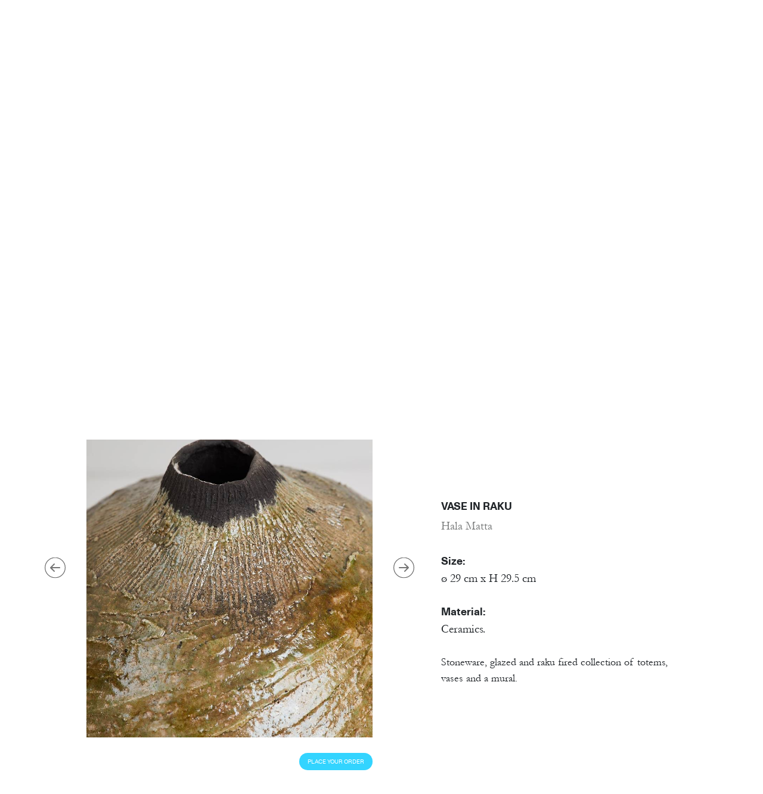

--- FILE ---
content_type: text/html; charset=UTF-8
request_url: https://www.houseoftoday.com/en/designers/hala-matta/design/912
body_size: 5742
content:
<!DOCTYPE html>
<html lang="en">
<head>
	<title>House of Today</title>
	<meta charset="utf-8">
	<meta http-equiv="X-UA-Compatible" content="IE=edge,chrome=1">
	<meta name="viewport" content="width=device-width, initial-scale=1, maximum-scale=1, user-scalable=0">
	<meta name="csrf-token" content="0vSvDHXyIYetqLB4ozwtEScWQsQ7G1aNgX3SyZju">
	
	<meta name="title" content="House of Today">
	<meta name="description" content="House of today, a non-profit organization, committed to fostering a sustainable design culture on a global scale, through an ecosystem that identifies, nurtures, mentors, curates & connects lebanese designers">
	
	
	
	
    
    <link rel="apple-touch-icon" sizes="180x180" href="https://www.houseoftoday.com/assets_web/images/favicon/apple-touch-icon.png">
    <link rel="icon" type="image/png" sizes="32x32" href="https://www.houseoftoday.com/assets_web/images/favicon/favicon-32x32.png">
    <link rel="icon" type="image/png" sizes="16x16" href="https://www.houseoftoday.com/assets_web/images/favicon/favicon-16x16.png">
    <link rel="manifest" href="https://www.houseoftoday.com/assets_web/images/favicon/site.webmanifest">
    <link rel="mask-icon" href="https://www.houseoftoday.com/assets_web/images/favicon/safari-pinned-tab.svg" color="#25a3de">
    <meta name="msapplication-TileColor" content="#ffffff">
    <meta name="theme-color" content="#ffffff">
	
	
		<link rel="stylesheet" type="text/css" href="https://www.houseoftoday.com/assets_web/libraries/bootstrap-4.3.1/bootstrap.min.css"/>
		
		<link rel="stylesheet" href="https://www.houseoftoday.com/assets_web/css/en-font.css">
	<link rel="stylesheet" href="https://www.houseoftoday.com/assets_web/fonts/MonumentGrotesk/stylesheet.css">
	<link rel="stylesheet" href="https://www.houseoftoday.com/assets_web/fonts/Garamond/stylesheet.css">
		
	
	<link rel="stylesheet" type="text/css" href="https://www.houseoftoday.com/assets_web/libraries/slick-1.8.1/slick.css">
	<link rel="stylesheet" type="text/css" href="https://www.houseoftoday.com/assets_web/libraries/slick-1.8.1/slick-theme.css">
	
	<style type="text/css">
   .slick-track{ margin-left: 0 !important; }
</style>
	
	<link rel="stylesheet" type="text/css" href="https://www.houseoftoday.com/assets_web/css/shortcuts.css?v=3.0"/>
	<link rel="stylesheet" type="text/css" href="https://www.houseoftoday.com/assets_web/css/main.css?v=4.5.2"/>
		<style>
			</style>
	<script src="https://ap-gateway.mastercard.com/static/checkout/checkout.min.js"
        data-error="errorCallback" data-cancel="cancelCallback" data-complete="completeCallback"></script>
</head>
<body>

	<div class="modal fade language-modal" id="language-modal" tabindex="-1" role="dialog" aria-hidden="true">
		<div class="modal-dialog modal-dialog-centered" role="document">
			<div class="modal-content">
				<div class="modal-body p-0">
					<button type="button" class="close" data-dismiss="modal" aria-label="Close">
						<img src="https://www.houseoftoday.com/assets_web/images/icons/modal-close.svg" alt="Dismiss">
					</button>
					<img src="https://www.houseoftoday.com/assets_web/images/popup_ar.jpg">
				</div>
			</div>
		</div>
	</div>

	

	
	<div class="mission-modal text-white text-uppercase h1 px-3">
		<img class="cursor-pointer" src="https://www.houseoftoday.com/assets_web/images/icons/mission-close.svg">
		<div class="d-table w-100 h-100">
			<div class="d-table-cell align-middle">
				<div class="row justify-content-center">
					<div class=" col-lg-8  lh-1point4">
											<p class="ql-align-center">House of Today is a non-profit organization committed to cultivating a sustainable design ecosystem in Lebanon that transcends international borders. For over a decade, the organization’s overarching aim is to strengthen dialogues in the design world, expanding the reach of contemporary Lebanese designers and their creative processes, through mentoring, educating, curating collections and nurturing connections.</p>

						
					</div>
				</div>
			</div>
		</div>
	</div>

	
	<div class="mobile-menu">
	<ul class="nav-links list-unstyled font-weight-bold mb-4">
		<li><a class="cursor-pointer mission-modal-btn">Mission</a></li>
		<li><a href="https://www.houseoftoday.com/en/designers/#grid">Designers</a></li>
		<li><a href="https://www.houseoftoday.com/en/works">Works</a></li>
		<li><a href="https://www.houseoftoday.com/en/mentorship">Mentorship</a></li>
		<li><a href="https://www.houseoftoday.com/en/activities">Activities</a></li>
		<!-- <li><a href="https://www.houseoftoday.com/en/support-us">Support us</a></li> -->
		<li><a href="https://www.houseoftoday.com/en/donations">Donate</a></li>
	</ul>
	<a href="https://www.houseoftoday.com/ar/designers/hala-matta/design/912"  >Ar</a>/
	<a href="https://www.houseoftoday.com/en/designers/hala-matta/design/912"  class="font-weight-bold" >En</a>
	<div class="nav-social mt-5">
				<a href="https://www.facebook.com/HouseofToday" target="_blank" class="mr-3"><img src="https://tedmob-cop1-files.s3.amazonaws.com/houseoftoday/storage/images/icons/facebook-1285601424.svg" alt="Facebook"></a>
				<a href="https://www.instagram.com/houseoftoday/" target="_blank" class="mr-3"><img src="https://tedmob-cop1-files.s3.amazonaws.com/houseoftoday/storage/images/icons/instagram-2047326697.svg" alt="Instagram"></a>
				<a href="https://www.youtube.com/channel/UCth5zhI4NwWB9mdcXuV6RTw" target="_blank" class="mr-3"><img src="https://tedmob-cop1-files.s3.amazonaws.com/houseoftoday/storage/images/icons/youtube-344167086.png" alt="Youtube"></a>
			</div>

	<div>
		<button class="btn btn-mobile-menu-close mt-4"><img src="https://www.houseoftoday.com/assets_web/images/icons/modal-close.svg" alt="Menu"> CLOSE</button>
	</div>
</div>
	
	
<div class="page-banner background-image fixed d-none d-sm-block"  style="background-image: url('https://tedmob-cop1-files.s3.amazonaws.com/houseoftoday/storage/navigation_section/screenshot-2025-05-08-at-4.36.28%E2%80%AFpm-320540229.jpg');" >
    
	<div class="p-3 p-lg-5">
		<div class="row justify-content-between mb-5">
			<div class="col-sm mb-3 mb-sm-0 d-none d-sm-block">
				<!-- <p class="small"><a href="https://www.houseoftoday.com/ar/designers/hala-matta/design/912 " >Ar</a>/<a href="https://www.houseoftoday.com/en/designers/hala-matta/design/912"  class="text-white font-weight-bold" >En</a></p> -->
				<p class="small" style="color:#fff"><a  href="https://www.houseoftoday.com/ar/designers/hala-matta/design/912"class="cursor-pointer " >Ar</a>/<a href="https://www.houseoftoday.com/en/designers/hala-matta/design/912"  class="font-weight-bold" >En</a></p>
			</div>
			<div class="col-sm">
				<div class="logo mb-2 ml-auto">
					<a href="https://www.houseoftoday.com/en">
						<img class="contain" src="https://www.houseoftoday.com/assets_web/images/logo/logo.svg" alt="House of Today Logo">
					</a>
				</div>
				<div class="text-uppercase text-white text-right shortlinks">
					<a href="https://www.houseoftoday.com/en/newsletter" class="mx-1">Newsletter</a>
					<a href="https://www.houseoftoday.com/en/mission#contact" class="mx-1">Contact</a>
					<img class="width-15 ml-1 cursor-pointer search-js" src="https://www.houseoftoday.com/assets_web/images/icons/search.svg" alt="search">
				</div>
			</div>
		</div>

		<ul class="responsive-nav-text nav-links list-unstyled font-weight-bold d-none d-sm-block" style="color:#fff" >
			<li><a class="cursor-pointer mission-modal-btn">Mission</a></li>
			<li><a href="https://www.houseoftoday.com/en/designers/#grid" class=active>Designers</a></li>
			<li><a href="https://www.houseoftoday.com/en/works" >Works</a></li>
			<li><a href="https://www.houseoftoday.com/en/mentorship" >Mentorship</a></li>
			<li><a href="https://www.houseoftoday.com/en/activities" >Activities</a></li>
			<!-- <li><a href="https://www.houseoftoday.com/en/support-us" >Support us</a></li> -->
			<li><a href="https://www.houseoftoday.com/en/donations" >Donate</a></li>
		</ul>

		<div class="nav-social mt-4 d-none d-sm-block">
							<a class="mr-3" href="https://www.facebook.com/HouseofToday"><img src="https://tedmob-cop1-files.s3.amazonaws.com/houseoftoday/storage/images/icons/facebook-1285601424.svg" alt="Facebook"></a>
							<a class="mr-3" href="https://www.instagram.com/houseoftoday/"><img src="https://tedmob-cop1-files.s3.amazonaws.com/houseoftoday/storage/images/icons/instagram-2047326697.svg" alt="Instagram"></a>
							<a class="mr-3" href="https://www.youtube.com/channel/UCth5zhI4NwWB9mdcXuV6RTw"><img src="https://tedmob-cop1-files.s3.amazonaws.com/houseoftoday/storage/images/icons/youtube-344167086.png" alt="Youtube"></a>
					</div>
	</div>
</div>

<div class="home-news-mobile-nav d-block d-sm-none">
	<a href="https://www.houseoftoday.com/en">
		<img src="https://www.houseoftoday.com/assets_web/images/logo/logo_black.svg" alt="Logo">
	</a>
</div>

<button class="btn btn-mobile-menu btn-mobile-menu-page d-block d-sm-none"><img src="https://www.houseoftoday.com/assets_web/images/icons/burger.svg" alt="Menu"> MENU</button>


<div class="container py-4 mb-5" id="data-design-container">
	<div class="" id="design-912" >
		<div class="" role="document">
			<div class="modal-content border-0">
				<div class="modal-body pad-5">
					<div class="row justify-content-between">
						<div class="col-lg-6 mb-3 mb-lg-0 align-self-center">
							<div class="product-slick-js" data-slick-init="912">
																	<div>
										<div class="image-container" style="height: 500px;background-position:center;background-size: cover;max-height: 500px;background-image: url(https://tedmob-cop1-files.s3.amazonaws.com/houseoftoday/storage/images/designs/house-of-today_2021_hala-matta_ceramics-from-lebanon_1_ph.-carl-halal_carl3224-1978562231.jpg)"></div>
										<img class="contain simple-container" src="https://tedmob-cop1-files.s3.amazonaws.com/houseoftoday/storage/images/designs/house-of-today_2021_hala-matta_ceramics-from-lebanon_1_ph.-carl-halal_carl3224-1978562231.jpg">
									</div>
																	<div>
										<div class="image-container" style="height: 500px;background-position:center;background-size: cover;max-height: 500px;background-image: url(https://tedmob-cop1-files.s3.amazonaws.com/houseoftoday/storage/images/designs/vase_hala_matta-910679100.jpg)"></div>
										<img class="contain simple-container" src="https://tedmob-cop1-files.s3.amazonaws.com/houseoftoday/storage/images/designs/vase_hala_matta-910679100.jpg">
									</div>
																	<div>
										<div class="image-container" style="height: 500px;background-position:center;background-size: cover;max-height: 500px;background-image: url(https://tedmob-cop1-files.s3.amazonaws.com/houseoftoday/storage/images/designs/house-of-today_2021_hala-matta_ceramics-from-lebanon_1_ph.-carl-halal_carl3199-1459426349.jpg)"></div>
										<img class="contain simple-container" src="https://tedmob-cop1-files.s3.amazonaws.com/houseoftoday/storage/images/designs/house-of-today_2021_hala-matta_ceramics-from-lebanon_1_ph.-carl-halal_carl3199-1459426349.jpg">
									</div>
															</div>

							<div class=" text-right  my-3">
																<a href="mailto:info@house-of-today.com?subject=Order Vase in Raku&body=Dear House of Today Team%2C%0D%0A I'm interested in ordering Vase%20in%20Raku made by Hala%20Matta%0D%0A%0D%0ARegards.">
									<button class="btn btn-custom text-uppercase btn-place-order">Place Your Order</button>
								</a>
															</div>

													</div>
						<div class="col-lg-5 align-self-center">
							<p class="text-uppercase font-weight-bold mb-1 f-18">Vase in Raku</p>
							<a href="https://www.houseoftoday.com/en/designers/hala-matta">
								<p class="text-muted garamond-regular mb-4">Hala Matta</p>
							</a>

							<div class="rich-text garamond-regular designer-object-model-text f-18">
								<b>Size:</b><br>
								<div ><p>ø 29 cm x H 29.5 cm </p>
</div>
								<br>
								<b>Material:</b><br>
								<div ><p>Ceramics.</p>
</div>
								<br>
								<div >Stoneware, glazed and raku fired collection of totems, vases and a mural.</div>
							</div>
						</div>
					</div>
				</div>
			</div>
		</div>
	</div>

	     <!-- <p class="mb-2 font-weight-bold">Other designs for this designer</p> -->
     <div class="design-thinker-slick-js design-thinker-slick">
                <div class="mx-2 product-slick-js-init" data-slick-init="911" data-toggle="modal" data-target="#design-911">
            <a href="https://www.houseoftoday.com/en/designers/hala-matta/design/911">
                                     
                                 <div class="mb-2" style="height: 360px;background-position:center;background-size: cover;max-height: 360px;background-image: url(https://tedmob-cop1-files.s3.amazonaws.com/houseoftoday/storage/images/designs/calice_hala_matta-166047351.jpg)">
                        <!-- <img src="https://tedmob-cop1-files.s3.amazonaws.com/houseoftoday/storage/images/designs/calice_hala_matta-166047351.jpg" alt=""> -->
                </div>
                                    
                
                <small class="">Calice<i class="arrow right ml-1"></i></small>
            </a>
        </div>
                <div class="mx-2 product-slick-js-init" data-slick-init="908" data-toggle="modal" data-target="#design-908">
            <a href="https://www.houseoftoday.com/en/designers/hala-matta/design/908">
                                     
                                 <div class="mb-2" style="height: 360px;background-position:center;background-size: cover;max-height: 360px;background-image: url(https://tedmob-cop1-files.s3.amazonaws.com/houseoftoday/storage/images/designs/2020_house-of-today_play-time-totems_hala-matta_4_square-626537984.jpg)">
                        <!-- <img src="https://tedmob-cop1-files.s3.amazonaws.com/houseoftoday/storage/images/designs/2020_house-of-today_play-time-totems_hala-matta_4_square-626537984.jpg" alt=""> -->
                </div>
                                    
                
                <small class="">Play Time<i class="arrow right ml-1"></i></small>
            </a>
        </div>
                <div class="mx-2 product-slick-js-init" data-slick-init="909" data-toggle="modal" data-target="#design-909">
            <a href="https://www.houseoftoday.com/en/designers/hala-matta/design/909">
                                     
                                 <div class="mb-2" style="height: 360px;background-position:center;background-size: cover;max-height: 360px;background-image: url(https://tedmob-cop1-files.s3.amazonaws.com/houseoftoday/storage/images/designs/2020_house-of-today_r-%26-company_shapes-%26-shades-plates_hala-matta_2_square-779624693.jpg)">
                        <!-- <img src="https://tedmob-cop1-files.s3.amazonaws.com/houseoftoday/storage/images/designs/2020_house-of-today_r-%26-company_shapes-%26-shades-plates_hala-matta_2_square-779624693.jpg" alt=""> -->
                </div>
                                    
                
                <small class="">Shapes and Shades<i class="arrow right ml-1"></i></small>
            </a>
        </div>
                <div class="mx-2 product-slick-js-init" data-slick-init="913" data-toggle="modal" data-target="#design-913">
            <a href="https://www.houseoftoday.com/en/designers/hala-matta/design/913">
                                     
                                 <div class="mb-2" style="height: 360px;background-position:center;background-size: cover;max-height: 360px;background-image: url(https://tedmob-cop1-files.s3.amazonaws.com/houseoftoday/storage/images/designs/mural_halamatta-1023185491.jpg)">
                        <!-- <img src="https://tedmob-cop1-files.s3.amazonaws.com/houseoftoday/storage/images/designs/mural_halamatta-1023185491.jpg" alt=""> -->
                </div>
                                    
                
                <small class="">Mural<i class="arrow right ml-1"></i></small>
            </a>
        </div>
                <div class="mx-2 product-slick-js-init" data-slick-init="910" data-toggle="modal" data-target="#design-910">
            <a href="https://www.houseoftoday.com/en/designers/hala-matta/design/910">
                                     
                                 <div class="mb-2" style="height: 360px;background-position:center;background-size: cover;max-height: 360px;background-image: url(https://tedmob-cop1-files.s3.amazonaws.com/houseoftoday/storage/images/designs/whirling_partition_hala-matta-1712515425.jpg)">
                        <!-- <img src="https://tedmob-cop1-files.s3.amazonaws.com/houseoftoday/storage/images/designs/whirling_partition_hala-matta-1712515425.jpg" alt=""> -->
                </div>
                                    
                
                <small class="">Whirling<i class="arrow right ml-1"></i></small>
            </a>
        </div>
        </div>	</div>


	
	<div class="d-none d-sm-block">
		<footer>
		<div class="container-fluid p-5">
			<div class="row justify-content-between">
				<div class="col-xl-8">
					<div class="row">
						<div class="col-6 col-sm-3 col-xl mb-5 d-none d-sm-block">
							<ul class="list-unstyled">
								<!-- <li class="text-uppercase font-weight-bold"><a class="cursor-pointer mission-modal-btn">Mission</a></li> -->
								<li class="text-uppercase font-weight-bold"><a href="https://www.houseoftoday.com/en/mission">Who We Are</a></li>
								
								
							</ul>
						</div>

						<div class="col-6 col-sm-3 col-xl mb-5 d-none d-sm-block">
							<ul class="list-unstyled">
								<li class="text-uppercase font-weight-bold">Designers</li>
								<li><a href="https://www.houseoftoday.com/en/designers/#list">All Designers</a></li>
							</ul>
						</div>

						<div class="col-6 col-sm-3 col-xl mb-5 d-none d-sm-block">
							<ul class="list-unstyled">
								<li class="text-uppercase font-weight-bold"><a href="https://www.houseoftoday.com/en/works">Works</a></li>
																	<li data-category-target="category-2" class=" cursor-pointer category"><a  href="/en/works?category=2"    >All Works</a></li>
																	<li data-category-target="category-3" class=" cursor-pointer category"><a  href="/en/works?category=3"     data-toggle="collapse" data-target="#category-3"  >Category</a></li>
																	<li data-category-target="category-5" class=" cursor-pointer category"><a  href="/en/works?category=5"     data-toggle="collapse" data-target="#category-5"  >Medium</a></li>
															</ul>
						</div>

						<div class="col-6 col-sm-3 col-xl mb-5 d-none d-sm-block">
							<ul class="list-unstyled">
								<li class="text-uppercase font-weight-bold"><a href="https://www.houseoftoday.com/en/mentorship">Mentorship</a></li>
								<li><a href="https://www.houseoftoday.com/en/mentorship">Scholarships</a></li>
								<li><a href="https://www.houseoftoday.com/en/mentorship">Residencies</a></li>
								<li><a href="https://www.houseoftoday.com/en/mentorship">Lectures</a></li>
								<li><a href="https://www.houseoftoday.com/en/mentorship">Workshops</a></li>
							</ul>
						</div>

						<div class="col-6 col-sm-3 col-xl-auto mb-5 d-none d-sm-block">
							<ul class="list-unstyled">
								<li class="text-uppercase font-weight-bold">Activities</li>
																	<li><a href="/en/activities/biennale">Exhibitions</a></li>
																	<li><a href="/en/activities/galleries-and-stores">Galleries &amp; Stores</a></li>
																	<li><a href="/en/activities/fairs">Fairs</a></li>
																	<li><a href="/en/activities/institutions">Institutions</a></li>
																	<li><a href="/en/activities/special-projects">Special Projects</a></li>
																	<li><a href="/en/activities/auctions">Auctions</a></li>
															</ul>
						</div>

						<div class="col-6 col-sm-3 col-xl mb-5 d-none d-sm-block">
							<ul class="list-unstyled">
								<!-- <li class="text-uppercase font-weight-bold"><a href="https://www.houseoftoday.com/en/support-us">Support Us</a></li> -->
								<li class="text-uppercase font-weight-bold"><a href="https://www.houseoftoday.com/en/donations">Donate</a></li>
								<li class="text-uppercase font-weight-bold"><a href="https://www.houseoftoday.com/en/newsletter">Newsletter</a></li>
							</ul>
						</div>
						<div class="col-6 col-sm-3 col-xl-auto mb-5">
							<ul class="list-unstyled">
								<li class="text-uppercase font-weight-bold">CONTACT</li>

																<li class="mb-2">
									Starco, Bloc B,
									11th floor
								</li>
								<li class="mb-2">
									<p class="text-prewrap">Beirut, Lebanon</p>
								</li>
								<li class="mb-2">
									<a href="mailto:info@house-of-today.com">info@house-of-today.com</a>
								</li>
															</ul>
						</div>
					</div>
				</div>


				<div class="col-xl-3">
					<div class="d-none d-sm-block">
						<p class="text-uppercase font-weight-bold mb-2">SUBSCRIBE TO OUR NEWSLETTER</p>

						<form method="POST" action="https://www.houseoftoday.com/en/newsletter" autocomplete="off">
							<input type="hidden" name="_token" value="0vSvDHXyIYetqLB4ozwtEScWQsQ7G1aNgX3SyZju">
							<div class="form-group">
	<input type="text" name="email" class="form-control form-custom " value="" placeholder="Email Address">
</div>
						</form>
					</div>

					<div class="mt-5">
						<p class="mb-1">Follow the journey</p>
						<div class="nav-social mb-4">
														<a href="https://www.facebook.com/HouseofToday" class="mr-2" target="_blank"><img src="https://tedmob-cop1-files.s3.amazonaws.com/houseoftoday/storage/images/icons/facebook-1285601424.svg" alt="Facebook"></a>
														<a href="https://www.instagram.com/houseoftoday/" class="mr-2" target="_blank"><img src="https://tedmob-cop1-files.s3.amazonaws.com/houseoftoday/storage/images/icons/instagram-2047326697.svg" alt="Instagram"></a>
														<a href="https://www.youtube.com/channel/UCth5zhI4NwWB9mdcXuV6RTw" class="mr-2" target="_blank"><img src="https://tedmob-cop1-files.s3.amazonaws.com/houseoftoday/storage/images/icons/youtube-344167086.png" alt="Youtube"></a>
													</div>

						<small class="copyright">© House of Today, All rights reserved.</small>
					</div>
				</div>
			</div>
		</div>
	</footer>
</div>

<div class="footer-mobile d-block d-sm-none my-5">
	<div class="px-4">
		<ul class="list-unstyled mb-5">
			<li class="text-uppercase font-weight-bold">CONTACT</li>

						<li class="mb-3">
				Starco, Bloc B,
				11th floor
			</li>
			<li class="mb-3">
				<p class="text-prewrap">Beirut, Lebanon</p>
			</li>
			<li class="mb-3">
				<a href="mailto:info@house-of-today.com">info@house-of-today.com</a>
			</li>
			
			<li>
				<small>© House of Today, All rights reserved.</small>
			</li>
		</ul>

		<div class="nav-social px-4 text-center">
			<div class="adjust-element mb-3">
				
								<a href="https://www.facebook.com/HouseofToday" class="mr-3" target="_blank"><img src="https://tedmob-cop1-files.s3.amazonaws.com/houseoftoday/storage/images/icons/facebook-1285601424.svg" alt="Facebook"></a>
								<a href="https://www.instagram.com/houseoftoday/" class="mr-3" target="_blank"><img src="https://tedmob-cop1-files.s3.amazonaws.com/houseoftoday/storage/images/icons/instagram-2047326697.svg" alt="Instagram"></a>
								<a href="https://www.youtube.com/channel/UCth5zhI4NwWB9mdcXuV6RTw" class="mr-3" target="_blank"><img src="https://tedmob-cop1-files.s3.amazonaws.com/houseoftoday/storage/images/icons/youtube-344167086.png" alt="Youtube"></a>
							</div>

			<img class="mobile-logo" src="https://www.houseoftoday.com/assets_web/images/logo/logo_black.svg" alt="Logo">
		</div>
	</div>
</div>

	
	
	
	<div class="search-modal">
		<button type="button" class="close">
			<img src="https://www.houseoftoday.com/assets_web/images/icons/modal-close.svg" alt="Dismiss">
		</button>

		<form method="GET" action="https://www.houseoftoday.com/en/search">
			<input type="hidden" name="_token" value="0vSvDHXyIYetqLB4ozwtEScWQsQ7G1aNgX3SyZju">
			<input type="search" class="form-control" placeholder="search houseoftoday.com" name="for">
		</form>
	</div>

	
	<button class="btn btn-scroll-to-top"><img src="https://www.houseoftoday.com/assets_web/images/icons/arrow-up.svg" alt="Scroll To Top"></button>

	
	<script type="text/javascript" src="https://www.houseoftoday.com/assets_web/libraries/jQuery/jquery-3.1.1.js"></script>
	<script type="text/javascript" src="https://www.houseoftoday.com/assets_web/libraries/bootstrap-4.3.1/bootstrap.bundle.min.js"></script>
	
	<script type="text/javascript" src="https://www.houseoftoday.com/assets_web/libraries/slick-1.8.1/slick.min.js"></script>
	
	<script type="text/javascript">
	$(window).on("load", function () {
		var offset = $("#data-design-container").offset(); // Contains .top and .left
		if (offset != undefined) {
			$('html, body').animate({
				scrollTop: offset.top,
			});
		}
	});
	</script>
	
		<script type="text/javascript" src="https://www.houseoftoday.com/assets_web/js/main.js?v=5.5"></script>
		<script>
        function errorCallback(error) {
            console.log(JSON.stringify(error));
        }

        function cancelCallback() {
            console.log('Payment cancelled');
        }

        function completeCallback() {
            console.log('Payment Procceed');
        }

        if (row) {
            Checkout.configure({
                session: {
                    id: row
                },
                interaction: {
                    merchant: {
                        name: 'House Of Today',
                    },
                    displayControl: {
                        billingAddress: "HIDE"
                    }
                }

            });
        }
		console.log(Checkout);
        Checkout.showPaymentPage();
    </script>
	
</body>
</html>


--- FILE ---
content_type: text/css
request_url: https://www.houseoftoday.com/assets_web/fonts/Garamond/stylesheet.css
body_size: 313
content:
@font-face {
    font-family: 'Garamond';
    src: url('Garamond.woff2') format('woff2'),
        url('Garamond.woff') format('woff');
    font-weight: normal;
    font-style: normal;
    font-display: swap;
}

@font-face {
    font-family: 'Garamond';
    src: url('Garamond-Bold.woff2') format('woff2'),
        url('Garamond-Bold.woff') format('woff');
    font-weight: bold;
    font-style: normal;
    font-display: swap;
}

--- FILE ---
content_type: image/svg+xml
request_url: https://www.houseoftoday.com/assets_web/images/logo/logo.svg
body_size: 3576
content:
<svg id="Group_125" data-name="Group 125" xmlns="http://www.w3.org/2000/svg" width="316.491" height="20.723" viewBox="0 0 316.491 20.723">
  <g id="Group_124" data-name="Group 124" transform="translate(0 0)">
    <g id="Group_123" data-name="Group 123">
      <g id="Group_122" data-name="Group 122">
        <path id="Path_3749" data-name="Path 3749" d="M-428.142,84.224H-430.7V75.5h-13.39v8.726h-2.554V64.72h2.554v8.2h13.39v-8.2h2.554Z" transform="translate(446.64 -64.101)" fill="#fff"/>
        <path id="Path_3750" data-name="Path 3750" d="M-422.145,85.113c-6.656,0-11.745-4.141-11.745-10.352S-428.8,64.41-422.145,64.41-410.4,68.551-410.4,74.762C-410.42,80.973-415.489,85.113-422.145,85.113Zm9.171-10.352c0-4.141-3.58-7.8-9.191-7.8s-9.191,3.657-9.191,7.8,3.58,7.8,9.191,7.8S-412.974,78.9-412.974,74.762Z" transform="translate(458.56 -64.391)" fill="#fff"/>
        <path id="Path_3751" data-name="Path 3751" d="M-399.7,76.736c0,6.25-4.489,8.088-9.4,8.088-4.934,0-9.423-1.838-9.423-8.088V64.72h2.554V76.736c0,3.347,1.78,5.534,6.85,5.534s6.85-2.225,6.85-5.534V64.72h2.554V76.736Z" transform="translate(472.92 -64.101)" fill="#fff"/>
        <path id="Path_3752" data-name="Path 3752" d="M-392.262,73.2c3.734.1,7.643,1.761,7.643,5.708,0,3.27-2.322,6.211-9.481,6.211a19.539,19.539,0,0,1-11.59-3.463l1.238-2.341a15.786,15.786,0,0,0,10.158,3.251c4.934,0,7.12-1.471,7.12-3.58,0-2.38-2.341-3.173-4.528-3.251l-5.843-.155c-2.341-.039-6.714-1.2-6.714-5.418,0-3.309,3.135-5.766,8.436-5.766a17.635,17.635,0,0,1,10.042,2.709l-1.161,2.3a16.932,16.932,0,0,0-8.359-2.457c-4.818,0-6.4,1.509-6.4,3.154,0,2.186,1.916,2.864,3.986,2.9Z" transform="translate(484.924 -64.4)" fill="#fff"/>
        <path id="Path_3753" data-name="Path 3753" d="M-373.869,84.224H-391.38V64.72h17.085v2.554h-14.531v5.689h8.32v2.554h-8.32V81.65h14.937v2.573Z" transform="translate(498.303 -64.101)" fill="#fff"/>
        <path id="Path_3754" data-name="Path 3754" d="M-363.505,85.113c-6.656,0-11.745-4.141-11.745-10.352s5.089-10.352,11.745-10.352,11.745,4.141,11.745,10.352S-356.849,85.113-363.505,85.113Zm9.191-10.352c0-4.141-3.58-7.8-9.191-7.8s-9.191,3.657-9.191,7.8,3.58,7.8,9.191,7.8S-354.314,78.9-354.314,74.762Z" transform="translate(513.382 -64.391)" fill="#fff"/>
        <path id="Path_3755" data-name="Path 3755" d="M-357.237,84.224h-2.573V64.72h16.834v2.554h-14.26v5.534h8.8v2.554h-8.8v8.862Z" transform="translate(527.817 -64.101)" fill="#fff"/>
        <path id="Path_3756" data-name="Path 3756" d="M-334.22,84.214h-2.554V67.284h-7.836V64.73h18.227v2.554h-7.836v16.93Z" transform="translate(542.028 -64.091)" fill="#fff"/>
        <path id="Path_3757" data-name="Path 3757" d="M-321.745,85.113c-6.656,0-11.745-4.141-11.745-10.352S-328.4,64.41-321.745,64.41-310,68.551-310,74.762-315.089,85.113-321.745,85.113Zm9.191-10.352c0-4.141-3.58-7.8-9.191-7.8s-9.191,3.657-9.191,7.8,3.58,7.8,9.191,7.8S-312.554,78.9-312.554,74.762Z" transform="translate(552.424 -64.391)" fill="#fff"/>
        <path id="Path_3758" data-name="Path 3758" d="M-307.147,64.72c6.327,0,9.52,4.431,9.52,9.752,0,5.3-3.212,9.752-9.52,9.752H-318.06V64.72Zm0,16.95c4.257,0,6.966-2.941,6.966-7.178,0-4.257-2.709-7.2-6.888-7.2h-8.436V81.67Z" transform="translate(566.849 -64.101)" fill="#fff"/>
        <path id="Path_3759" data-name="Path 3759" d="M-281.684,84.224h-2.554l-2.825-4.857h-13.448l-2.825,4.857h-2.554l11.029-19.5h2.186Zm-12.093-16.93-5.263,9.52h10.526Z" transform="translate(578.227 -64.101)" fill="#fff"/>
        <path id="Path_3760" data-name="Path 3760" d="M-282.153,84.224h-2.554V74.549l-8.843-9.829h3.347l6.772,7.488,6.772-7.488h3.386l-8.881,9.829Z" transform="translate(589.764 -64.101)" fill="#fff"/>
      </g>
    </g>
  </g>
</svg>


--- FILE ---
content_type: image/svg+xml
request_url: https://www.houseoftoday.com/assets_web/images/icons/arrow-up.svg
body_size: 451
content:
<svg xmlns="http://www.w3.org/2000/svg" width="24.188" height="25.043" viewBox="0 0 24.188 25.043">
  <g id="Group_752" data-name="Group 752" transform="translate(-1760.486 -274.939)">
    <path id="Path_93" data-name="Path 93" d="M5425.681,1551.852l11.741-11.081,11.761,11.081" transform="translate(-3664.852 -1265.144)" fill="none" stroke="#fff" stroke-miterlimit="10" stroke-width="1"/>
    <line id="Line_17" data-name="Line 17" y1="24.356" transform="translate(1772.57 275.626)" fill="none" stroke="#fff" stroke-miterlimit="10" stroke-width="1"/>
  </g>
</svg>


--- FILE ---
content_type: image/svg+xml
request_url: https://www.houseoftoday.com/assets_web/images/icons/burger.svg
body_size: 250
content:
<svg xmlns="http://www.w3.org/2000/svg" viewBox="0 0 20.47 18.05"><defs><style>.cls-1{fill:#1d1d1b;}</style></defs><g id="Layer_2" data-name="Layer 2"><g id="Layer_1-2" data-name="Layer 1"><rect class="cls-1" width="20.47" height="2.6"/><rect class="cls-1" y="8" width="20.47" height="2.42"/><rect class="cls-1" y="15.63" width="20.47" height="2.42"/></g></g></svg>

--- FILE ---
content_type: image/svg+xml
request_url: https://www.houseoftoday.com/assets_web/images/icons/slick/arrow-right-2.svg
body_size: 1149
content:
<svg xmlns="http://www.w3.org/2000/svg" width="55" height="55" viewBox="0 0 55 55">
  <g id="Group_115" data-name="Group 115" transform="translate(2825 -7278)">
    <g id="Ellipse_7" data-name="Ellipse 7" transform="translate(-2825 7278)" fill="none" stroke="#707070" stroke-width="2">
      <circle cx="27.5" cy="27.5" r="27.5" stroke="none"/>
      <circle cx="27.5" cy="27.5" r="26.5" fill="none"/>
    </g>
    <g id="up-arrow" transform="translate(-3295.667 7248.091) rotate(90)">
      <path id="Path_76" data-name="Path 76" d="M56.911-511.553a1.186,1.186,0,0,0-.4.163c-.1.073-2.356,2.314-5.011,4.985-3.8,3.825-4.853,4.911-4.958,5.116a1.758,1.758,0,0,0-.005,1.317,1.57,1.57,0,0,0,1.453.929c.719.005.593.11,3.909-3.2,2.613-2.6,2.985-2.954,3.164-2.986a.594.594,0,0,1,.614.236c.1.142.1.31.115,9.555l.016,9.413.136.289a1.585,1.585,0,0,0,.771.824,1.71,1.71,0,0,0,1.354.026,1.78,1.78,0,0,0,.819-.824l.121-.262.026-9.444c.021-7.54.042-9.471.094-9.56a.622.622,0,0,1,.761-.22c.063.031,1.448,1.385,3.08,3.012,3.306,3.29,3.138,3.153,3.856,3.143a1.488,1.488,0,0,0,1.144-.488,1.532,1.532,0,0,0,.43-1.107c0-.714.325-.341-5.079-5.756-3.484-3.489-4.953-4.927-5.137-5.027a1.269,1.269,0,0,0-.661-.157A3.536,3.536,0,0,0,56.911-511.553Z" fill="#757575"/>
    </g>
  </g>
</svg>


--- FILE ---
content_type: image/svg+xml
request_url: https://www.houseoftoday.com/assets_web/images/icons/search.svg
body_size: 401
content:
<svg fill="#ffffff" xmlns="http://www.w3.org/2000/svg"  viewBox="0 0 50 50" width="50px" height="50px"><path d="M 21 3 C 11.621094 3 4 10.621094 4 20 C 4 29.378906 11.621094 37 21 37 C 24.710938 37 28.140625 35.804688 30.9375 33.78125 L 44.09375 46.90625 L 46.90625 44.09375 L 33.90625 31.0625 C 36.460938 28.085938 38 24.222656 38 20 C 38 10.621094 30.378906 3 21 3 Z M 21 5 C 29.296875 5 36 11.703125 36 20 C 36 28.296875 29.296875 35 21 35 C 12.703125 35 6 28.296875 6 20 C 6 11.703125 12.703125 5 21 5 Z"/></svg>

--- FILE ---
content_type: image/svg+xml
request_url: https://www.houseoftoday.com/assets_web/images/icons/slick/arrow-right.svg
body_size: 640
content:
<svg xmlns="http://www.w3.org/2000/svg" width="47.124" height="47.124" viewBox="0 0 47.124 47.124">
  <g id="Group_716" data-name="Group 716" transform="translate(-286.954 -4010.474)">
    <circle id="Ellipse_1" data-name="Ellipse 1" cx="23.347" cy="23.347" r="23.347" transform="translate(287.169 4010.689)" fill="none" stroke="#000" stroke-miterlimit="10" stroke-width="0.43"/>
    <path id="Path_26" data-name="Path 26" d="M2557.9,2098.5l6.036,6.4-6.036,6.424" transform="translate(-2246.782 1929.131)" fill="none" stroke="#000" stroke-miterlimit="10" stroke-width="0.72"/>
    <line id="Line_4" data-name="Line 4" x2="13.275" transform="translate(303.878 4034.036)" fill="none" stroke="#000" stroke-miterlimit="10" stroke-width="0.72"/>
  </g>
</svg>


--- FILE ---
content_type: image/svg+xml
request_url: https://www.houseoftoday.com/assets_web/images/icons/slick/arrow-left.svg
body_size: 639
content:
<svg xmlns="http://www.w3.org/2000/svg" width="47.124" height="47.124" viewBox="0 0 47.124 47.124">
  <g id="Group_715" data-name="Group 715" transform="translate(-229.275 -4010.474)">
    <circle id="Ellipse_2" data-name="Ellipse 2" cx="23.347" cy="23.347" r="23.347" transform="translate(229.49 4010.689)" fill="none" stroke="#000" stroke-miterlimit="10" stroke-width="0.43"/>
    <path id="Path_27" data-name="Path 27" d="M2530.486,2098.5l-6.036,6.4,6.036,6.424" transform="translate(-2278.25 1929.131)" fill="none" stroke="#000" stroke-miterlimit="10" stroke-width="0.72"/>
    <line id="Line_5" data-name="Line 5" x1="13.275" transform="translate(246.2 4034.036)" fill="none" stroke="#000" stroke-miterlimit="10" stroke-width="0.72"/>
  </g>
</svg>


--- FILE ---
content_type: text/javascript
request_url: https://ap-gateway.mastercard.com/static/checkout/checkout.min.js
body_size: 116964
content:
/*! For license information please see checkout.min.js.LICENSE.txt */
(()=>{var e={303:(e,t,n)=>{e.exports=n(457)},402:e=>{!function(t){if("undefined"!=typeof window){var n=!0,o="",r=0,i="",s=null,a="",c=!1,l={resize:1,click:1},u=128,d=!0,f=1,p="bodyOffset",h=p,g=!0,v="",m={},y=32,w=null,b=!1,M=!1,D="[iFrameSizer]",_="",I={max:1,min:1,bodyScroll:1,documentElementScroll:1},x="child",k=window.parent,S="*",T=0,E=!1,C=null,O=16,N=1,A="scroll",P=A,R=window,j=function(){re("onMessage function not defined")},V=function(){},L=function(){},F={height:function(){return re("Custom height calculation function not defined"),document.documentElement.offsetHeight},width:function(){return re("Custom width calculation function not defined"),document.body.scrollWidth}},$={},H=!1;try{var z=Object.create({},{passive:{get:function(){H=!0}}});window.addEventListener("test",K,z),window.removeEventListener("test",K,z)}catch(e){}var U,B,W,q,Z,Q,G,J={bodyOffset:function(){return document.body.offsetHeight+ge("marginTop")+ge("marginBottom")},offset:function(){return J.bodyOffset()},bodyScroll:function(){return document.body.scrollHeight},custom:function(){return F.height()},documentElementOffset:function(){return document.documentElement.offsetHeight},documentElementScroll:function(){return document.documentElement.scrollHeight},max:function(){return Math.max.apply(null,me(J))},min:function(){return Math.min.apply(null,me(J))},grow:function(){return J.max()},lowestElement:function(){return Math.max(J.bodyOffset()||J.documentElementOffset(),ve("bottom",we()))},taggedElement:function(){return ye("bottom","data-iframe-height")}},Y={bodyScroll:function(){return document.body.scrollWidth},bodyOffset:function(){return document.body.offsetWidth},custom:function(){return F.width()},documentElementScroll:function(){return document.documentElement.scrollWidth},documentElementOffset:function(){return document.documentElement.offsetWidth},scroll:function(){return Math.max(Y.bodyScroll(),Y.documentElementScroll())},max:function(){return Math.max.apply(null,me(Y))},min:function(){return Math.min.apply(null,me(Y))},rightMostElement:function(){return ve("right",we())},taggedElement:function(){return ye("right","data-iframe-width")}},X=(U=be,Z=null,Q=0,G=function(){Q=Date.now(),Z=null,q=U.apply(B,W),Z||(B=W=null)},function(){var e=Date.now();Q||(Q=e);var t=O-(e-Q);return B=this,W=arguments,t<=0||t>O?(Z&&(clearTimeout(Z),Z=null),Q=e,q=U.apply(B,W),Z||(B=W=null)):Z||(Z=setTimeout(G,t)),q});ee(window,"message",(function(t){var n={init:function(){v=t.data,k=t.source,ie(),d=!1,setTimeout((function(){g=!1}),u)},reset:function(){g?oe("Page reset ignored by init"):(oe("Page size reset by host page"),_e("resetPage"))},resize:function(){Me("resizeParent","Parent window requested size check")},moveToAnchor:function(){m.findTarget(r())},inPageLink:function(){this.moveToAnchor()},pageInfo:function(){var e=r();oe("PageInfoFromParent called from parent: "+e),L(JSON.parse(e)),oe(" --")},message:function(){var e=r();oe("onMessage called from parent: "+e),j(JSON.parse(e)),oe(" --")}};function o(){return t.data.split("]")[1].split(":")[0]}function r(){return t.data.substr(t.data.indexOf(":")+1)}function i(){return t.data.split(":")[2]in{true:1,false:1}}function s(){var r=o();r in n?n[r]():!e.exports&&"iFrameResize"in window||"jQuery"in window&&"iFrameResize"in window.jQuery.prototype||i()||re("Unexpected message ("+t.data+")")}D===(""+t.data).substr(0,13)&&(!1===d?s():i()?n.init():oe('Ignored message of type "'+o()+'". Received before initialization.'))})),ee(window,"readystatechange",ke),ke()}function K(){}function ee(e,t,n,o){e.addEventListener(t,n,!!H&&(o||{}))}function te(e){return e.charAt(0).toUpperCase()+e.slice(1)}function ne(e){return D+"["+_+"] "+e}function oe(e){b&&"object"==typeof window.console&&console.log(ne(e))}function re(e){"object"==typeof window.console&&console.warn(ne(e))}function ie(){var e;!function(){function e(e){return"true"===e}var s=v.substr(13).split(":");_=s[0],r=t!==s[1]?Number(s[1]):r,c=t!==s[2]?e(s[2]):c,b=t!==s[3]?e(s[3]):b,y=t!==s[4]?Number(s[4]):y,n=t!==s[6]?e(s[6]):n,i=s[7],h=t!==s[8]?s[8]:h,o=s[9],a=s[10],T=t!==s[11]?Number(s[11]):T,m.enable=t!==s[12]&&e(s[12]),x=t!==s[13]?s[13]:x,P=t!==s[14]?s[14]:P,M=t!==s[15]?Boolean(s[15]):M}(),oe("Initialising iFrame ("+window.location.href+")"),function(){function e(){var e=window.iFrameResizer;oe("Reading data from page: "+JSON.stringify(e)),Object.keys(e).forEach(se,e),j="onMessage"in e?e.onMessage:j,V="onReady"in e?e.onReady:V,S="targetOrigin"in e?e.targetOrigin:S,h="heightCalculationMethod"in e?e.heightCalculationMethod:h,P="widthCalculationMethod"in e?e.widthCalculationMethod:P}function t(e,t){return"function"==typeof e&&(oe("Setup custom "+t+"CalcMethod"),F[t]=e,e="custom"),e}"iFrameResizer"in window&&Object===window.iFrameResizer.constructor&&(e(),h=t(h,"height"),P=t(P,"width"));oe("TargetOrigin for parent set to: "+S)}(),function(){t===i&&(i=r+"px");ae("margin",function(e,t){-1!==t.indexOf("-")&&(re("Negative CSS value ignored for "+e),t="");return t}("margin",i))}(),ae("background",o),ae("padding",a),(e=document.createElement("div")).style.clear="both",e.style.display="block",e.style.height="0",document.body.appendChild(e),de(),fe(),document.documentElement.style.height="",document.body.style.height="",oe('HTML & body height set to "auto"'),oe("Enable public methods"),R.parentIFrame={autoResize:function(e){return!0===e&&!1===n?(n=!0,pe()):!1===e&&!0===n&&(n=!1,le("remove"),null!==s&&s.disconnect(),clearInterval(w)),xe(0,0,"autoResize",JSON.stringify(n)),n},close:function(){xe(0,0,"close")},getId:function(){return _},getPageInfo:function(e){"function"==typeof e?(L=e,xe(0,0,"pageInfo")):(L=function(){},xe(0,0,"pageInfoStop"))},moveToAnchor:function(e){m.findTarget(e)},reset:function(){Ie("parentIFrame.reset")},scrollTo:function(e,t){xe(t,e,"scrollTo")},scrollToOffset:function(e,t){xe(t,e,"scrollToOffset")},sendMessage:function(e,t){xe(0,0,"message",JSON.stringify(e),t)},setHeightCalculationMethod:function(e){h=e,de()},setWidthCalculationMethod:function(e){P=e,fe()},setTargetOrigin:function(e){oe("Set targetOrigin: "+e),S=e},size:function(e,t){Me("size","parentIFrame.size("+(e||"")+(t?","+t:"")+")",e,t)}},function(){if(!0!==M)return;function e(e){xe(0,0,e.type,e.screenY+":"+e.screenX)}function t(t,n){oe("Add event listener: "+n),ee(window.document,t,e)}t("mouseenter","Mouse Enter"),t("mouseleave","Mouse Leave")}(),pe(),m=function(){function e(){return{x:window.pageXOffset!==t?window.pageXOffset:document.documentElement.scrollLeft,y:window.pageYOffset!==t?window.pageYOffset:document.documentElement.scrollTop}}function n(t){var n=t.getBoundingClientRect(),o=e();return{x:parseInt(n.left,10)+parseInt(o.x,10),y:parseInt(n.top,10)+parseInt(o.y,10)}}function o(e){function o(e){var t=n(e);oe("Moving to in page link (#"+r+") at x: "+t.x+" y: "+t.y),xe(t.y,t.x,"scrollToOffset")}var r=e.split("#")[1]||e,i=decodeURIComponent(r),s=document.getElementById(i)||document.getElementsByName(i)[0];t!==s?o(s):(oe("In page link (#"+r+") not found in iFrame, so sending to parent"),xe(0,0,"inPageLink","#"+r))}function r(){var e=window.location.hash,t=window.location.href;""!==e&&"#"!==e&&o(t)}function i(){function e(e){function t(e){e.preventDefault(),o(this.getAttribute("href"))}"#"!==e.getAttribute("href")&&ee(e,"click",t)}Array.prototype.forEach.call(document.querySelectorAll('a[href^="#"]'),e)}function s(){ee(window,"hashchange",r)}function a(){setTimeout(r,u)}function c(){Array.prototype.forEach&&document.querySelectorAll?(oe("Setting up location.hash handlers"),i(),s(),a()):re("In page linking not fully supported in this browser! (See README.md for IE8 workaround)")}m.enable?c():oe("In page linking not enabled");return{findTarget:o}}(),Me("init","Init message from host page"),V()}function se(e){var t=e.split("Callback");if(2===t.length){var n="on"+t[0].charAt(0).toUpperCase()+t[0].slice(1);this[n]=this[e],delete this[e],re("Deprecated: '"+e+"' has been renamed '"+n+"'. The old method will be removed in the next major version.")}}function ae(e,n){t!==n&&""!==n&&"null"!==n&&(document.body.style[e]=n,oe("Body "+e+' set to "'+n+'"'))}function ce(e){var t={add:function(t){function n(){Me(e.eventName,e.eventType)}$[t]=n,ee(window,t,n,{passive:!0})},remove:function(e){var t,n,o,r=$[e];delete $[e],t=window,n=e,o=r,t.removeEventListener(n,o,!1)}};e.eventNames&&Array.prototype.map?(e.eventName=e.eventNames[0],e.eventNames.map(t[e.method])):t[e.method](e.eventName),oe(te(e.method)+" event listener: "+e.eventType)}function le(e){ce({method:e,eventType:"Animation Start",eventNames:["animationstart","webkitAnimationStart"]}),ce({method:e,eventType:"Animation Iteration",eventNames:["animationiteration","webkitAnimationIteration"]}),ce({method:e,eventType:"Animation End",eventNames:["animationend","webkitAnimationEnd"]}),ce({method:e,eventType:"Input",eventName:"input"}),ce({method:e,eventType:"Mouse Up",eventName:"mouseup"}),ce({method:e,eventType:"Mouse Down",eventName:"mousedown"}),ce({method:e,eventType:"Orientation Change",eventName:"orientationchange"}),ce({method:e,eventType:"Print",eventName:["afterprint","beforeprint"]}),ce({method:e,eventType:"Ready State Change",eventName:"readystatechange"}),ce({method:e,eventType:"Touch Start",eventName:"touchstart"}),ce({method:e,eventType:"Touch End",eventName:"touchend"}),ce({method:e,eventType:"Touch Cancel",eventName:"touchcancel"}),ce({method:e,eventType:"Transition Start",eventNames:["transitionstart","webkitTransitionStart","MSTransitionStart","oTransitionStart","otransitionstart"]}),ce({method:e,eventType:"Transition Iteration",eventNames:["transitioniteration","webkitTransitionIteration","MSTransitionIteration","oTransitionIteration","otransitioniteration"]}),ce({method:e,eventType:"Transition End",eventNames:["transitionend","webkitTransitionEnd","MSTransitionEnd","oTransitionEnd","otransitionend"]}),"child"===x&&ce({method:e,eventType:"IFrame Resized",eventName:"resize"})}function ue(e,t,n,o){return t!==e&&(e in n||(re(e+" is not a valid option for "+o+"CalculationMethod."),e=t),oe(o+' calculation method set to "'+e+'"')),e}function de(){h=ue(h,p,J,"height")}function fe(){P=ue(P,A,Y,"width")}function pe(){var e;!0===n?(le("add"),e=0>y,window.MutationObserver||window.WebKitMutationObserver?e?he():s=function(){function e(e){function t(e){!1===e.complete&&(oe("Attach listeners to "+e.src),e.addEventListener("load",r,!1),e.addEventListener("error",i,!1),c.push(e))}"attributes"===e.type&&"src"===e.attributeName?t(e.target):"childList"===e.type&&Array.prototype.forEach.call(e.target.querySelectorAll("img"),t)}function t(e){c.splice(c.indexOf(e),1)}function n(e){oe("Remove listeners from "+e.src),e.removeEventListener("load",r,!1),e.removeEventListener("error",i,!1),t(e)}function o(e,t,o){n(e.target),Me(t,o+": "+e.target.src)}function r(e){o(e,"imageLoad","Image loaded")}function i(e){o(e,"imageLoadFailed","Image load failed")}function s(t){Me("mutationObserver","mutationObserver: "+t[0].target+" "+t[0].type),t.forEach(e)}function a(){var e=document.querySelector("body"),t={attributes:!0,attributeOldValue:!1,characterData:!0,characterDataOldValue:!1,childList:!0,subtree:!0};return u=new l(s),oe("Create body MutationObserver"),u.observe(e,t),u}var c=[],l=window.MutationObserver||window.WebKitMutationObserver,u=a();return{disconnect:function(){"disconnect"in u&&(oe("Disconnect body MutationObserver"),u.disconnect(),c.forEach(n))}}}():(oe("MutationObserver not supported in this browser!"),he())):oe("Auto Resize disabled")}function he(){0!==y&&(oe("setInterval: "+y+"ms"),w=setInterval((function(){Me("interval","setInterval: "+y)}),Math.abs(y)))}function ge(e,t){var n=0;return t=t||document.body,n=null!==(n=document.defaultView.getComputedStyle(t,null))?n[e]:0,parseInt(n,10)}function ve(e,t){for(var n=t.length,o=0,r=0,i=te(e),s=Date.now(),a=0;a<n;a++)(o=t[a].getBoundingClientRect()[e]+ge("margin"+i,t[a]))>r&&(r=o);return s=Date.now()-s,oe("Parsed "+n+" HTML elements"),oe("Element position calculated in "+s+"ms"),function(e){e>O/2&&oe("Event throttle increased to "+(O=2*e)+"ms")}(s),r}function me(e){return[e.bodyOffset(),e.bodyScroll(),e.documentElementOffset(),e.documentElementScroll()]}function ye(e,t){var n=document.querySelectorAll("["+t+"]");return 0===n.length&&(re("No tagged elements ("+t+") found on page"),document.querySelectorAll("body *")),ve(e,n)}function we(){return document.querySelectorAll("body *")}function be(e,n,o,r){var i,s;!function(){function e(e,t){return!(Math.abs(e-t)<=T)}return i=t!==o?o:J[h](),s=t!==r?r:Y[P](),e(f,i)||c&&e(N,s)}()&&"init"!==e?!(e in{init:1,interval:1,size:1})&&(h in I||c&&P in I)?Ie(n):e in{interval:1}||oe("No change in size detected"):(De(),xe(f=i,N=s,e))}function Me(e,t,n,o){E&&e in l?oe("Trigger event cancelled: "+e):(e in{reset:1,resetPage:1,init:1}||oe("Trigger event: "+t),"init"===e?be(e,t,n,o):X(e,t,n,o))}function De(){E||(E=!0,oe("Trigger event lock on")),clearTimeout(C),C=setTimeout((function(){E=!1,oe("Trigger event lock off"),oe("--")}),u)}function _e(e){f=J[h](),N=Y[P](),xe(f,N,e)}function Ie(e){var t=h;h=p,oe("Reset trigger event: "+e),De(),_e("reset"),h=t}function xe(e,n,o,r,i){var s;t===i?i=S:oe("Message targetOrigin: "+i),oe("Sending message to host page ("+(s=_+":"+e+":"+n+":"+o+(t!==r?":"+r:""))+")"),k.postMessage(D+s,i)}function ke(){"loading"!==document.readyState&&window.parent.postMessage("[iFrameResizerChild]Ready","*")}}()},702:(e,t)=>{var n,o,r;!function(i){if("undefined"!=typeof window){var s,a=0,c=!1,l=!1,u="[iFrameSizer]",d=null,f=window.requestAnimationFrame,p={max:1,scroll:1,bodyScroll:1,documentElementScroll:1},h={},g=null,v={autoResize:!0,bodyBackground:null,bodyMargin:null,bodyMarginV1:8,bodyPadding:null,checkOrigin:!0,inPageLinks:!1,enablePublicMethods:!0,heightCalculationMethod:"bodyOffset",id:"iFrameResizer",interval:32,log:!1,maxHeight:1/0,maxWidth:1/0,minHeight:0,minWidth:0,mouseEvents:!0,resizeFrom:"parent",scrolling:!1,sizeHeight:!0,sizeWidth:!1,warningTimeout:5e3,tolerance:0,widthCalculationMethod:"scroll",onClose:function(){return!0},onClosed:function(){},onInit:function(){},onMessage:function(){x("onMessage function not defined")},onMouseEnter:function(){},onMouseLeave:function(){},onResized:function(){},onScroll:function(){return!0}},m={};window.jQuery&&((s=window.jQuery).fn?s.fn.iFrameResize||(s.fn.iFrameResize=function(e){return this.filter("iframe").each((function(t,n){F(n,e)})).end()}):I("","Unable to bind to jQuery, it is not fully loaded.")),o=[],(r="function"==typeof(n=B)?n.apply(t,o):n)===i||(e.exports=r),window.iFrameResize=window.iFrameResize||B()}function y(){return window.MutationObserver||window.WebKitMutationObserver||window.MozMutationObserver}function w(e,t,n){e.addEventListener(t,n,!1)}function b(e,t,n){e.removeEventListener(t,n,!1)}function M(e){return u+"["+function(e){var t="Host page: "+e;return window.top!==window.self&&(t=window.parentIFrame&&window.parentIFrame.getId?window.parentIFrame.getId()+": "+e:"Nested host page: "+e),t}(e)+"]"}function D(e){return h[e]?h[e].log:c}function _(e,t){k("log",e,t,D(e))}function I(e,t){k("info",e,t,D(e))}function x(e,t){k("warn",e,t,!0)}function k(e,t,n,o){!0===o&&"object"==typeof window.console&&console[e](M(t),n)}function S(e){function t(){r("Height"),r("Width"),j((function(){R(E),N(F),p("onResized",E)}),E,"init")}function n(e){return"border-box"!==e.boxSizing?0:(e.paddingTop?parseInt(e.paddingTop,10):0)+(e.paddingBottom?parseInt(e.paddingBottom,10):0)}function o(e){return"border-box"!==e.boxSizing?0:(e.borderTopWidth?parseInt(e.borderTopWidth,10):0)+(e.borderBottomWidth?parseInt(e.borderBottomWidth,10):0)}function r(e){var t=Number(h[F]["max"+e]),n=Number(h[F]["min"+e]),o=e.toLowerCase(),r=Number(E[o]);_(F,"Checking "+o+" is in range "+n+"-"+t),r<n&&(r=n,_(F,"Set "+o+" to min value")),r>t&&(r=t,_(F,"Set "+o+" to max value")),E[o]=""+r}function i(e){return S.substr(S.indexOf(":")+7+e)}function s(e,t){var n,o,r;n=function(){var n,o;V("Send Page Info","pageInfo:"+(n=document.body.getBoundingClientRect(),o=E.iframe.getBoundingClientRect(),JSON.stringify({iframeHeight:o.height,iframeWidth:o.width,clientHeight:Math.max(document.documentElement.clientHeight,window.innerHeight||0),clientWidth:Math.max(document.documentElement.clientWidth,window.innerWidth||0),offsetTop:parseInt(o.top-n.top,10),offsetLeft:parseInt(o.left-n.left,10),scrollTop:window.pageYOffset,scrollLeft:window.pageXOffset,documentHeight:document.documentElement.clientHeight,documentWidth:document.documentElement.clientWidth,windowHeight:window.innerHeight,windowWidth:window.innerWidth})),e,t)},o=32,m[r=t]||(m[r]=setTimeout((function(){m[r]=null,n()}),o))}function a(e){var t=e.getBoundingClientRect();return O(F),{x:Math.floor(Number(t.left)+Number(d.x)),y:Math.floor(Number(t.top)+Number(d.y))}}function c(e){var t=e?a(E.iframe):{x:0,y:0},n={x:Number(E.width)+t.x,y:Number(E.height)+t.y};_(F,"Reposition requested from iFrame (offset x:"+t.x+" y:"+t.y+")"),window.top!==window.self?window.parentIFrame?window.parentIFrame["scrollTo"+(e?"Offset":"")](n.x,n.y):x(F,"Unable to scroll to requested position, window.parentIFrame not found"):(d=n,l(),_(F,"--"))}function l(){!1!==p("onScroll",d)?N(F):A()}function f(e){var t={};if(0===Number(E.width)&&0===Number(E.height)){var n=i(9).split(":");t={x:n[1],y:n[0]}}else t={x:E.width,y:E.height};p(e,{iframe:E.iframe,screenX:Number(t.x),screenY:Number(t.y),type:E.type})}function p(e,t){return T(F,e,t)}var g,v,y,M,D,k,S=e.data,E={},F=null;"[iFrameResizerChild]Ready"===S?function(){for(var e in h)V("iFrame requested init",L(e),h[e].iframe,e)}():u===(""+S).substr(0,13)&&S.substr(13).split(":")[0]in h?(y=S.substr(13).split(":"),M=y[1]?parseInt(y[1],10):0,D=h[y[0]]&&h[y[0]].iframe,k=getComputedStyle(D),E={iframe:D,id:y[0],height:M+n(k)+o(k),width:y[2],type:y[3]},F=E.id,h[F]&&(h[F].loaded=!0),(v=E.type in{true:1,false:1,undefined:1})&&_(F,"Ignoring init message from meta parent page"),!v&&function(e){var t=!0;return h[e]||(t=!1,x(E.type+" No settings for "+e+". Message was: "+S)),t}(F)&&(_(F,"Received: "+S),g=!0,null===E.iframe&&(x(F,"IFrame ("+E.id+") not found"),g=!1),g&&function(){var t,n=e.origin,o=h[F]&&h[F].checkOrigin;if(o&&""+n!="null"&&!(o.constructor===Array?function(){var e=0,t=!1;for(_(F,"Checking connection is from allowed list of origins: "+o);e<o.length;e++)if(o[e]===n){t=!0;break}return t}():(t=h[F]&&h[F].remoteHost,_(F,"Checking connection is from: "+t),n===t)))throw new Error("Unexpected message received from: "+n+" for "+E.iframe.id+". Message was: "+e.data+". This error can be disabled by setting the checkOrigin: false option or by providing of array of trusted domains.");return!0}()&&function(){switch(h[F]&&h[F].firstRun&&h[F]&&(h[F].firstRun=!1),E.type){case"close":C(E.iframe);break;case"message":e=i(6),_(F,"onMessage passed: {iframe: "+E.iframe.id+", message: "+e+"}"),p("onMessage",{iframe:E.iframe,message:JSON.parse(e)}),_(F,"--");break;case"mouseenter":f("onMouseEnter");break;case"mouseleave":f("onMouseLeave");break;case"autoResize":h[F].autoResize=JSON.parse(i(9));break;case"scrollTo":c(!1);break;case"scrollToOffset":c(!0);break;case"pageInfo":s(h[F]&&h[F].iframe,F),function(){function e(e,o){function r(){h[n]?s(h[n].iframe,n):t()}["scroll","resize"].forEach((function(t){_(n,e+t+" listener for sendPageInfo"),o(window,t,r)}))}function t(){e("Remove ",b)}var n=F;e("Add ",w),h[n]&&(h[n].stopPageInfo=t)}();break;case"pageInfoStop":h[F]&&h[F].stopPageInfo&&(h[F].stopPageInfo(),delete h[F].stopPageInfo);break;case"inPageLink":!function(e){var t,n=e.split("#")[1]||"",o=decodeURIComponent(n),r=document.getElementById(o)||document.getElementsByName(o)[0];r?(t=a(r),_(F,"Moving to in page link (#"+n+") at x: "+t.x+" y: "+t.y),d={x:t.x,y:t.y},l(),_(F,"--")):window.top!==window.self?window.parentIFrame?window.parentIFrame.moveToAnchor(n):_(F,"In page link #"+n+" not found and window.parentIFrame not found"):_(F,"In page link #"+n+" not found")}(i(9));break;case"reset":P(E);break;case"init":t(),p("onInit",E.iframe);break;default:0===Number(E.width)&&0===Number(E.height)?x("Unsupported message received ("+E.type+"), this is likely due to the iframe containing a later version of iframe-resizer than the parent page"):t()}var e}())):I(F,"Ignored: "+S)}function T(e,t,n){var o=null,r=null;if(h[e]){if("function"!=typeof(o=h[e][t]))throw new TypeError(t+" on iFrame["+e+"] is not a function");r=o(n)}return r}function E(e){var t=e.id;delete h[t]}function C(e){var t=e.id;if(!1!==T(t,"onClose",t)){_(t,"Removing iFrame: "+t);try{e.parentNode&&e.parentNode.removeChild(e)}catch(e){x(e)}T(t,"onClosed",t),_(t,"--"),E(e)}else _(t,"Close iframe cancelled by onClose event")}function O(e){null===d&&_(e,"Get page position: "+(d={x:window.pageXOffset!==i?window.pageXOffset:document.documentElement.scrollLeft,y:window.pageYOffset!==i?window.pageYOffset:document.documentElement.scrollTop}).x+","+d.y)}function N(e){null!==d&&(window.scrollTo(d.x,d.y),_(e,"Set page position: "+d.x+","+d.y),A())}function A(){d=null}function P(e){_(e.id,"Size reset requested by "+("init"===e.type?"host page":"iFrame")),O(e.id),j((function(){R(e),V("reset","reset",e.iframe,e.id)}),e,"reset")}function R(e){function t(t){l||"0"!==e[t]||(l=!0,_(o,"Hidden iFrame detected, creating visibility listener"),function(){function e(){function e(e){function t(t){return"0px"===(h[e]&&h[e].iframe.style[t])}function n(e){return null!==e.offsetParent}h[e]&&n(h[e].iframe)&&(t("height")||t("width"))&&V("Visibility change","resize",h[e].iframe,e)}Object.keys(h).forEach((function(t){e(t)}))}function t(t){_("window","Mutation observed: "+t[0].target+" "+t[0].type),$(e,16)}function n(){var e=document.querySelector("body"),n={attributes:!0,attributeOldValue:!1,characterData:!0,characterDataOldValue:!1,childList:!0,subtree:!0};new o(t).observe(e,n)}var o=y();o&&n()}())}function n(n){!function(t){e.id?(e.iframe.style[t]=e[t]+"px",_(e.id,"IFrame ("+o+") "+t+" set to "+e[t]+"px")):_("undefined","messageData id not set")}(n),t(n)}var o=e.iframe.id;h[o]&&(h[o].sizeHeight&&n("height"),h[o].sizeWidth&&n("width"))}function j(e,t,n){n!==t.type&&f&&!window.jasmine?(_(t.id,"Requesting animation frame"),f(e)):e()}function V(e,t,n,o,r){var i,s=!1;o=o||n.id,h[o]&&(n&&"contentWindow"in n&&null!==n.contentWindow?(i=h[o]&&h[o].targetOrigin,_(o,"["+e+"] Sending msg to iframe["+o+"] ("+t+") targetOrigin: "+i),n.contentWindow.postMessage(u+t,i)):x(o,"["+e+"] IFrame("+o+") not found"),r&&h[o]&&h[o].warningTimeout&&(h[o].msgTimeout=setTimeout((function(){!h[o]||h[o].loaded||s||(s=!0,x(o,"IFrame has not responded within "+h[o].warningTimeout/1e3+" seconds. Check iFrameResizer.contentWindow.js has been loaded in iFrame. This message can be ignored if everything is working, or you can set the warningTimeout option to a higher value or zero to suppress this warning."))}),h[o].warningTimeout)))}function L(e){return e+":"+h[e].bodyMarginV1+":"+h[e].sizeWidth+":"+h[e].log+":"+h[e].interval+":"+h[e].enablePublicMethods+":"+h[e].autoResize+":"+h[e].bodyMargin+":"+h[e].heightCalculationMethod+":"+h[e].bodyBackground+":"+h[e].bodyPadding+":"+h[e].tolerance+":"+h[e].inPageLinks+":"+h[e].resizeFrom+":"+h[e].widthCalculationMethod+":"+h[e].mouseEvents}function F(e,t){function n(e){var t=e.split("Callback");if(2===t.length){var n="on"+t[0].charAt(0).toUpperCase()+t[0].slice(1);this[n]=this[e],delete this[e],x(s,"Deprecated: '"+e+"' has been renamed '"+n+"'. The old method will be removed in the next major version.")}}var o,r,s=function(n){var o;return""===n&&(e.id=(o=t&&t.id||v.id+a++,null!==document.getElementById(o)&&(o+=a++),n=o),c=(t||{}).log,_(n,"Added missing iframe ID: "+n+" ("+e.src+")")),n}(e.id);s in h&&"iFrameResizer"in e?x(s,"Ignored iFrame, already setup."):(!function(t){var o;t=t||{},h[s]={firstRun:!0,iframe:e,remoteHost:e.src&&e.src.split("/").slice(0,3).join("/")},function(e){if("object"!=typeof e)throw new TypeError("Options is not an object")}(t),Object.keys(t).forEach(n,t),function(e){for(var t in v)Object.prototype.hasOwnProperty.call(v,t)&&(h[s][t]=Object.prototype.hasOwnProperty.call(e,t)?e[t]:v[t])}(t),h[s]&&(h[s].targetOrigin=!0===h[s].checkOrigin?""===(o=h[s].remoteHost)||null!==o.match(/^(about:blank|javascript:|file:\/\/)/)?"*":o:"*")}(t),function(){switch(_(s,"IFrame scrolling "+(h[s]&&h[s].scrolling?"enabled":"disabled")+" for "+s),e.style.overflow=!1===(h[s]&&h[s].scrolling)?"hidden":"auto",h[s]&&h[s].scrolling){case"omit":break;case!0:e.scrolling="yes";break;case!1:e.scrolling="no";break;default:e.scrolling=h[s]?h[s].scrolling:"no"}}(),function(){function t(t){var n=h[s][t];1/0!==n&&0!==n&&(e.style[t]="number"==typeof n?n+"px":n,_(s,"Set "+t+" = "+e.style[t]))}function n(e){if(h[s]["min"+e]>h[s]["max"+e])throw new Error("Value for min"+e+" can not be greater than max"+e)}n("Height"),n("Width"),t("maxHeight"),t("minHeight"),t("maxWidth"),t("minWidth")}(),"number"!=typeof(h[s]&&h[s].bodyMargin)&&"0"!==(h[s]&&h[s].bodyMargin)||(h[s].bodyMarginV1=h[s].bodyMargin,h[s].bodyMargin=h[s].bodyMargin+"px"),o=L(s),(r=y())&&function(t){e.parentNode&&new t((function(t){t.forEach((function(t){Array.prototype.slice.call(t.removedNodes).forEach((function(t){t===e&&C(e)}))}))})).observe(e.parentNode,{childList:!0})}(r),w(e,"load",(function(){var t,n;V("iFrame.onload",o,e,i,!0),t=h[s]&&h[s].firstRun,n=h[s]&&h[s].heightCalculationMethod in p,!t&&n&&P({iframe:e,height:0,width:0,type:"init"})})),V("init",o,e,i,!0),h[s]&&(h[s].iframe.iFrameResizer={close:C.bind(null,h[s].iframe),removeListeners:E.bind(null,h[s].iframe),resize:V.bind(null,"Window resize","resize",h[s].iframe),moveToAnchor:function(e){V("Move to anchor","moveToAnchor:"+e,h[s].iframe,s)},sendMessage:function(e){V("Send Message","message:"+(e=JSON.stringify(e)),h[s].iframe,s)}}))}function $(e,t){null===g&&(g=setTimeout((function(){g=null,e()}),t))}function H(){"hidden"!==document.visibilityState&&(_("document","Trigger event: Visiblity change"),$((function(){z("Tab Visable","resize")}),16))}function z(e,t){Object.keys(h).forEach((function(n){(function(e){return h[e]&&"parent"===h[e].resizeFrom&&h[e].autoResize&&!h[e].firstRun})(n)&&V(e,t,h[n].iframe,n)}))}function U(){w(window,"message",S),w(window,"resize",(function(){var e;_("window","Trigger event: "+(e="resize")),$((function(){z("Window "+e,"resize")}),16)})),w(document,"visibilitychange",H),w(document,"-webkit-visibilitychange",H)}function B(){function e(e,n){n&&(!function(){if(!n.tagName)throw new TypeError("Object is not a valid DOM element");if("IFRAME"!==n.tagName.toUpperCase())throw new TypeError("Expected <IFRAME> tag, found <"+n.tagName+">")}(),F(n,e),t.push(n))}var t;return function(){var e,t=["moz","webkit","o","ms"];for(e=0;e<t.length&&!f;e+=1)f=window[t[e]+"RequestAnimationFrame"];f?f=f.bind(window):_("setup","RequestAnimationFrame not supported")}(),U(),function(n,o){switch(t=[],function(e){e&&e.enablePublicMethods&&x("enablePublicMethods option has been removed, public methods are now always available in the iFrame")}(n),typeof o){case"undefined":case"string":Array.prototype.forEach.call(document.querySelectorAll(o||"iframe"),e.bind(i,n));break;case"object":e(n,o);break;default:throw new TypeError("Unexpected data type ("+typeof o+")")}return t}}}()},457:(e,t,n)=>{var o=n(702);t.iframeResizer=o,n(402)}},t={};function n(o){var r=t[o];if(void 0!==r)return r.exports;var i=t[o]={exports:{}};return e[o](i,i.exports,n),i.exports}n.r=e=>{"undefined"!=typeof Symbol&&Symbol.toStringTag&&Object.defineProperty(e,Symbol.toStringTag,{value:"Module"}),Object.defineProperty(e,"__esModule",{value:!0})};var o={};(()=>{"use strict";function e(e,t){return Object.is(e,t)}n.r(o);let t=null,r=!1,i=1;const s=Symbol("SIGNAL");function a(e){const n=t;return t=e,n}function c(){return t}const l={version:0,lastCleanEpoch:0,dirty:!1,producerNode:void 0,producerLastReadVersion:void 0,producerIndexOfThis:void 0,nextProducerIndex:0,liveConsumerNode:void 0,liveConsumerIndexOfThis:void 0,consumerAllowSignalWrites:!1,consumerIsAlwaysLive:!1,kind:"unknown",producerMustRecompute:()=>!1,producerRecomputeValue:()=>{},consumerMarkedDirty:()=>{},consumerOnSignalRead:()=>{}};function u(e){if(r)throw new Error("undefined"!=typeof ngDevMode&&ngDevMode?"Assertion error: signal read during notification phase":"");if(null===t)return;t.consumerOnSignalRead(e);const n=t.nextProducerIndex++;if(_(t),n<t.producerNode.length&&t.producerNode[n]!==e&&D(t)){M(t.producerNode[n],t.producerIndexOfThis[n])}t.producerNode[n]!==e&&(t.producerNode[n]=e,t.producerIndexOfThis[n]=D(t)?b(e,t,n):0),t.producerLastReadVersion[n]=e.version}function d(e){D(e)&&!e.dirty||(e.dirty||e.lastCleanEpoch!==i)&&(e.producerMustRecompute(e)||y(e)?(e.producerRecomputeValue(e),g(e)):g(e))}function f(e){if(void 0===e.liveConsumerNode)return;const t=r;r=!0;try{for(const t of e.liveConsumerNode)t.dirty||h(t)}finally{r=t}}function p(){return!1!==t?.consumerAllowSignalWrites}function h(e){e.dirty=!0,f(e),e.consumerMarkedDirty?.(e)}function g(e){e.dirty=!1,e.lastCleanEpoch=i}function v(e){return e&&(e.nextProducerIndex=0),a(e)}function m(e,t){if(a(t),e&&void 0!==e.producerNode&&void 0!==e.producerIndexOfThis&&void 0!==e.producerLastReadVersion){if(D(e))for(let t=e.nextProducerIndex;t<e.producerNode.length;t++)M(e.producerNode[t],e.producerIndexOfThis[t]);for(;e.producerNode.length>e.nextProducerIndex;)e.producerNode.pop(),e.producerLastReadVersion.pop(),e.producerIndexOfThis.pop()}}function y(e){_(e);for(let t=0;t<e.producerNode.length;t++){const n=e.producerNode[t],o=e.producerLastReadVersion[t];if(o!==n.version)return!0;if(d(n),o!==n.version)return!0}return!1}function w(e){if(_(e),D(e))for(let t=0;t<e.producerNode.length;t++)M(e.producerNode[t],e.producerIndexOfThis[t]);e.producerNode.length=e.producerLastReadVersion.length=e.producerIndexOfThis.length=0,e.liveConsumerNode&&(e.liveConsumerNode.length=e.liveConsumerIndexOfThis.length=0)}function b(e,t,n){if(I(e),0===e.liveConsumerNode.length&&x(e))for(let t=0;t<e.producerNode.length;t++)e.producerIndexOfThis[t]=b(e.producerNode[t],e,t);return e.liveConsumerIndexOfThis.push(n),e.liveConsumerNode.push(t)-1}function M(e,t){if(I(e),"undefined"!=typeof ngDevMode&&ngDevMode&&t>=e.liveConsumerNode.length)throw new Error(`Assertion error: active consumer index ${t} is out of bounds of ${e.liveConsumerNode.length} consumers)`);if(1===e.liveConsumerNode.length&&x(e))for(let t=0;t<e.producerNode.length;t++)M(e.producerNode[t],e.producerIndexOfThis[t]);const n=e.liveConsumerNode.length-1;if(e.liveConsumerNode[t]=e.liveConsumerNode[n],e.liveConsumerIndexOfThis[t]=e.liveConsumerIndexOfThis[n],e.liveConsumerNode.length--,e.liveConsumerIndexOfThis.length--,t<e.liveConsumerNode.length){const n=e.liveConsumerIndexOfThis[t],o=e.liveConsumerNode[t];_(o),o.producerIndexOfThis[n]=t}}function D(e){return e.consumerIsAlwaysLive||(e?.liveConsumerNode?.length??0)>0}function _(e){e.producerNode??=[],e.producerIndexOfThis??=[],e.producerLastReadVersion??=[]}function I(e){e.liveConsumerNode??=[],e.liveConsumerIndexOfThis??=[]}function x(e){return void 0!==e.producerNode}const k=Symbol("UNSET"),S=Symbol("COMPUTING"),T=Symbol("ERRORED"),E=(()=>({...l,value:k,dirty:!0,error:null,equal:e,kind:"computed",producerMustRecompute:e=>e.value===k||e.value===S,producerRecomputeValue(e){if(e.value===S)throw new Error("Detected cycle in computations.");const t=e.value;e.value=S;const n=v(e);let o,r=!1;try{o=e.computation(),a(null),r=t!==k&&t!==T&&o!==T&&e.equal(t,o)}catch(t){o=T,e.error=t}finally{m(e,n)}r?e.value=t:(e.value=o,e.version++)}}))();let C=function(){throw new Error};function O(e){C(e)}let N=null;function A(e,t){p()||O(e),e.equal(e.value,t)||(e.value=t,function(e){e.version++,i++,f(e),N?.()}(e))}function P(e,t){p()||O(e),A(e,t(e.value))}const R=(()=>({...l,equal:e,value:void 0,kind:"signal"}))();let j;function V(){return j}function L(e){const t=j;return j=e,t}const F=Symbol("NotFound");Error;var $=function(e,t){return $=Object.setPrototypeOf||{__proto__:[]}instanceof Array&&function(e,t){e.__proto__=t}||function(e,t){for(var n in t)Object.prototype.hasOwnProperty.call(t,n)&&(e[n]=t[n])},$(e,t)};function H(e,t){if("function"!=typeof t&&null!==t)throw new TypeError("Class extends value "+String(t)+" is not a constructor or null");function n(){this.constructor=e}$(e,t),e.prototype=null===t?Object.create(t):(n.prototype=t.prototype,new n)}Object.create;function z(e){var t="function"==typeof Symbol&&Symbol.iterator,n=t&&e[t],o=0;if(n)return n.call(e);if(e&&"number"==typeof e.length)return{next:function(){return e&&o>=e.length&&(e=void 0),{value:e&&e[o++],done:!e}}};throw new TypeError(t?"Object is not iterable.":"Symbol.iterator is not defined.")}function U(e,t){var n="function"==typeof Symbol&&e[Symbol.iterator];if(!n)return e;var o,r,i=n.call(e),s=[];try{for(;(void 0===t||t-- >0)&&!(o=i.next()).done;)s.push(o.value)}catch(e){r={error:e}}finally{try{o&&!o.done&&(n=i.return)&&n.call(i)}finally{if(r)throw r.error}}return s}function B(e,t,n){if(n||2===arguments.length)for(var o,r=0,i=t.length;r<i;r++)!o&&r in t||(o||(o=Array.prototype.slice.call(t,0,r)),o[r]=t[r]);return e.concat(o||Array.prototype.slice.call(t))}Object.create;function W(e){return"function"==typeof e}function q(e){var t=e((function(e){Error.call(e),e.stack=(new Error).stack}));return t.prototype=Object.create(Error.prototype),t.prototype.constructor=t,t}var Z=q((function(e){return function(t){e(this),this.message=t?t.length+" errors occurred during unsubscription:\n"+t.map((function(e,t){return t+1+") "+e.toString()})).join("\n  "):"",this.name="UnsubscriptionError",this.errors=t}}));function Q(e,t){if(e){var n=e.indexOf(t);0<=n&&e.splice(n,1)}}var G=function(){function e(e){this.initialTeardown=e,this.closed=!1,this._parentage=null,this._finalizers=null}var t;return e.prototype.unsubscribe=function(){var e,t,n,o,r;if(!this.closed){this.closed=!0;var i=this._parentage;if(i)if(this._parentage=null,Array.isArray(i))try{for(var s=z(i),a=s.next();!a.done;a=s.next()){a.value.remove(this)}}catch(t){e={error:t}}finally{try{a&&!a.done&&(t=s.return)&&t.call(s)}finally{if(e)throw e.error}}else i.remove(this);var c=this.initialTeardown;if(W(c))try{c()}catch(e){r=e instanceof Z?e.errors:[e]}var l=this._finalizers;if(l){this._finalizers=null;try{for(var u=z(l),d=u.next();!d.done;d=u.next()){var f=d.value;try{X(f)}catch(e){r=null!=r?r:[],e instanceof Z?r=B(B([],U(r)),U(e.errors)):r.push(e)}}}catch(e){n={error:e}}finally{try{d&&!d.done&&(o=u.return)&&o.call(u)}finally{if(n)throw n.error}}}if(r)throw new Z(r)}},e.prototype.add=function(t){var n;if(t&&t!==this)if(this.closed)X(t);else{if(t instanceof e){if(t.closed||t._hasParent(this))return;t._addParent(this)}(this._finalizers=null!==(n=this._finalizers)&&void 0!==n?n:[]).push(t)}},e.prototype._hasParent=function(e){var t=this._parentage;return t===e||Array.isArray(t)&&t.includes(e)},e.prototype._addParent=function(e){var t=this._parentage;this._parentage=Array.isArray(t)?(t.push(e),t):t?[t,e]:e},e.prototype._removeParent=function(e){var t=this._parentage;t===e?this._parentage=null:Array.isArray(t)&&Q(t,e)},e.prototype.remove=function(t){var n=this._finalizers;n&&Q(n,t),t instanceof e&&t._removeParent(this)},e.EMPTY=((t=new e).closed=!0,t),e}(),J=G.EMPTY;function Y(e){return e instanceof G||e&&"closed"in e&&W(e.remove)&&W(e.add)&&W(e.unsubscribe)}function X(e){W(e)?e():e.unsubscribe()}var K={onUnhandledError:null,onStoppedNotification:null,Promise:void 0,useDeprecatedSynchronousErrorHandling:!1,useDeprecatedNextContext:!1},ee={setTimeout:function(e,t){for(var n=[],o=2;o<arguments.length;o++)n[o-2]=arguments[o];var r=ee.delegate;return(null==r?void 0:r.setTimeout)?r.setTimeout.apply(r,B([e,t],U(n))):setTimeout.apply(void 0,B([e,t],U(n)))},clearTimeout:function(e){var t=ee.delegate;return((null==t?void 0:t.clearTimeout)||clearTimeout)(e)},delegate:void 0};function te(){}var ne=oe("C",void 0,void 0);function oe(e,t,n){return{kind:e,value:t,error:n}}var re=null;function ie(e){if(K.useDeprecatedSynchronousErrorHandling){var t=!re;if(t&&(re={errorThrown:!1,error:null}),e(),t){var n=re,o=n.errorThrown,r=n.error;if(re=null,o)throw r}}else e()}var se=function(e){function t(t){var n=e.call(this)||this;return n.isStopped=!1,t?(n.destination=t,Y(t)&&t.add(n)):n.destination=pe,n}return H(t,e),t.create=function(e,t,n){return new ue(e,t,n)},t.prototype.next=function(e){this.isStopped?fe(function(e){return oe("N",e,void 0)}(e),this):this._next(e)},t.prototype.error=function(e){this.isStopped?fe(oe("E",void 0,e),this):(this.isStopped=!0,this._error(e))},t.prototype.complete=function(){this.isStopped?fe(ne,this):(this.isStopped=!0,this._complete())},t.prototype.unsubscribe=function(){this.closed||(this.isStopped=!0,e.prototype.unsubscribe.call(this),this.destination=null)},t.prototype._next=function(e){this.destination.next(e)},t.prototype._error=function(e){try{this.destination.error(e)}finally{this.unsubscribe()}},t.prototype._complete=function(){try{this.destination.complete()}finally{this.unsubscribe()}},t}(G),ae=Function.prototype.bind;function ce(e,t){return ae.call(e,t)}var le=function(){function e(e){this.partialObserver=e}return e.prototype.next=function(e){var t=this.partialObserver;if(t.next)try{t.next(e)}catch(e){de(e)}},e.prototype.error=function(e){var t=this.partialObserver;if(t.error)try{t.error(e)}catch(e){de(e)}else de(e)},e.prototype.complete=function(){var e=this.partialObserver;if(e.complete)try{e.complete()}catch(e){de(e)}},e}(),ue=function(e){function t(t,n,o){var r,i,s=e.call(this)||this;W(t)||!t?r={next:null!=t?t:void 0,error:null!=n?n:void 0,complete:null!=o?o:void 0}:s&&K.useDeprecatedNextContext?((i=Object.create(t)).unsubscribe=function(){return s.unsubscribe()},r={next:t.next&&ce(t.next,i),error:t.error&&ce(t.error,i),complete:t.complete&&ce(t.complete,i)}):r=t;return s.destination=new le(r),s}return H(t,e),t}(se);function de(e){var t;K.useDeprecatedSynchronousErrorHandling?(t=e,K.useDeprecatedSynchronousErrorHandling&&re&&(re.errorThrown=!0,re.error=t)):function(e){ee.setTimeout((function(){var t=K.onUnhandledError;if(!t)throw e;t(e)}))}(e)}function fe(e,t){var n=K.onStoppedNotification;n&&ee.setTimeout((function(){return n(e,t)}))}var pe={closed:!0,next:te,error:function(e){throw e},complete:te},he="function"==typeof Symbol&&Symbol.observable||"@@observable";function ge(e){return e}function ve(e){return 0===e.length?ge:1===e.length?e[0]:function(t){return e.reduce((function(e,t){return t(e)}),t)}}var me=function(){function e(e){e&&(this._subscribe=e)}return e.prototype.lift=function(t){var n=new e;return n.source=this,n.operator=t,n},e.prototype.subscribe=function(e,t,n){var o,r=this,i=(o=e)&&o instanceof se||function(e){return e&&W(e.next)&&W(e.error)&&W(e.complete)}(o)&&Y(o)?e:new ue(e,t,n);return ie((function(){var e=r,t=e.operator,n=e.source;i.add(t?t.call(i,n):n?r._subscribe(i):r._trySubscribe(i))})),i},e.prototype._trySubscribe=function(e){try{return this._subscribe(e)}catch(t){e.error(t)}},e.prototype.forEach=function(e,t){var n=this;return new(t=ye(t))((function(t,o){var r=new ue({next:function(t){try{e(t)}catch(e){o(e),r.unsubscribe()}},error:o,complete:t});n.subscribe(r)}))},e.prototype._subscribe=function(e){var t;return null===(t=this.source)||void 0===t?void 0:t.subscribe(e)},e.prototype[he]=function(){return this},e.prototype.pipe=function(){for(var e=[],t=0;t<arguments.length;t++)e[t]=arguments[t];return ve(e)(this)},e.prototype.toPromise=function(e){var t=this;return new(e=ye(e))((function(e,n){var o;t.subscribe((function(e){return o=e}),(function(e){return n(e)}),(function(){return e(o)}))}))},e.create=function(t){return new e(t)},e}();function ye(e){var t;return null!==(t=null!=e?e:K.Promise)&&void 0!==t?t:Promise}var we=q((function(e){return function(){e(this),this.name="ObjectUnsubscribedError",this.message="object unsubscribed"}})),be=function(e){function t(){var t=e.call(this)||this;return t.closed=!1,t.currentObservers=null,t.observers=[],t.isStopped=!1,t.hasError=!1,t.thrownError=null,t}return H(t,e),t.prototype.lift=function(e){var t=new Me(this,this);return t.operator=e,t},t.prototype._throwIfClosed=function(){if(this.closed)throw new we},t.prototype.next=function(e){var t=this;ie((function(){var n,o;if(t._throwIfClosed(),!t.isStopped){t.currentObservers||(t.currentObservers=Array.from(t.observers));try{for(var r=z(t.currentObservers),i=r.next();!i.done;i=r.next()){i.value.next(e)}}catch(e){n={error:e}}finally{try{i&&!i.done&&(o=r.return)&&o.call(r)}finally{if(n)throw n.error}}}}))},t.prototype.error=function(e){var t=this;ie((function(){if(t._throwIfClosed(),!t.isStopped){t.hasError=t.isStopped=!0,t.thrownError=e;for(var n=t.observers;n.length;)n.shift().error(e)}}))},t.prototype.complete=function(){var e=this;ie((function(){if(e._throwIfClosed(),!e.isStopped){e.isStopped=!0;for(var t=e.observers;t.length;)t.shift().complete()}}))},t.prototype.unsubscribe=function(){this.isStopped=this.closed=!0,this.observers=this.currentObservers=null},Object.defineProperty(t.prototype,"observed",{get:function(){var e;return(null===(e=this.observers)||void 0===e?void 0:e.length)>0},enumerable:!1,configurable:!0}),t.prototype._trySubscribe=function(t){return this._throwIfClosed(),e.prototype._trySubscribe.call(this,t)},t.prototype._subscribe=function(e){return this._throwIfClosed(),this._checkFinalizedStatuses(e),this._innerSubscribe(e)},t.prototype._innerSubscribe=function(e){var t=this,n=this,o=n.hasError,r=n.isStopped,i=n.observers;return o||r?J:(this.currentObservers=null,i.push(e),new G((function(){t.currentObservers=null,Q(i,e)})))},t.prototype._checkFinalizedStatuses=function(e){var t=this,n=t.hasError,o=t.thrownError,r=t.isStopped;n?e.error(o):r&&e.complete()},t.prototype.asObservable=function(){var e=new me;return e.source=this,e},t.create=function(e,t){return new Me(e,t)},t}(me),Me=function(e){function t(t,n){var o=e.call(this)||this;return o.destination=t,o.source=n,o}return H(t,e),t.prototype.next=function(e){var t,n;null===(n=null===(t=this.destination)||void 0===t?void 0:t.next)||void 0===n||n.call(t,e)},t.prototype.error=function(e){var t,n;null===(n=null===(t=this.destination)||void 0===t?void 0:t.error)||void 0===n||n.call(t,e)},t.prototype.complete=function(){var e,t;null===(t=null===(e=this.destination)||void 0===e?void 0:e.complete)||void 0===t||t.call(e)},t.prototype._subscribe=function(e){var t,n;return null!==(n=null===(t=this.source)||void 0===t?void 0:t.subscribe(e))&&void 0!==n?n:J},t}(be),De=function(e){function t(t){var n=e.call(this)||this;return n._value=t,n}return H(t,e),Object.defineProperty(t.prototype,"value",{get:function(){return this.getValue()},enumerable:!1,configurable:!0}),t.prototype._subscribe=function(t){var n=e.prototype._subscribe.call(this,t);return!n.closed&&t.next(this._value),n},t.prototype.getValue=function(){var e=this,t=e.hasError,n=e.thrownError,o=e._value;if(t)throw n;return this._throwIfClosed(),o},t.prototype.next=function(t){e.prototype.next.call(this,this._value=t)},t}(be);const _e="click",Ie="mouseover",xe="mouseout",ke=["focus","blur","error","load","toggle"];[_e,"dblclick","focusin","focusout","keydown","keyup","keypress",Ie,xe,"submit","touchstart","touchend","touchmove","touchcancel","auxclick","change","compositionstart","compositionupdate","compositionend","beforeinput","input","select","copy","cut","paste","mousedown","mouseup","wheel","contextmenu","dragover","dragenter","dragleave","drop","dragstart","dragend","pointerdown","pointermove","pointerup","pointercancel","pointerover","pointerout","gotpointercapture","lostpointercapture","ended","loadedmetadata","pagehide","pageshow","visibilitychange","beforematch"].concat(ke);"undefined"!=typeof navigator&&/Macintosh/.test(navigator.userAgent);"undefined"!=typeof navigator&&/iPhone|iPad|iPod/.test(navigator.userAgent);var Se;!function(e){e[e.I_AM_THE_JSACTION_FRAMEWORK=0]="I_AM_THE_JSACTION_FRAMEWORK"}(Se||(Se={}));function Te(e){return function(t){if(function(e){return W(null==e?void 0:e.lift)}(t))return t.lift((function(t){try{return e(t,this)}catch(e){this.error(e)}}));throw new TypeError("Unable to lift unknown Observable type")}}var Ee=function(e){function t(t,n,o,r,i,s){var a=e.call(this,t)||this;return a.onFinalize=i,a.shouldUnsubscribe=s,a._next=n?function(e){try{n(e)}catch(e){t.error(e)}}:e.prototype._next,a._error=r?function(e){try{r(e)}catch(e){t.error(e)}finally{this.unsubscribe()}}:e.prototype._error,a._complete=o?function(){try{o()}catch(e){t.error(e)}finally{this.unsubscribe()}}:e.prototype._complete,a}return H(t,e),t.prototype.unsubscribe=function(){var t;if(!this.shouldUnsubscribe||this.shouldUnsubscribe()){var n=this.closed;e.prototype.unsubscribe.call(this),!n&&(null===(t=this.onFinalize)||void 0===t||t.call(this))}},t}(se);function Ce(e,t){return Te((function(n,o){var r,i,s,a=0;n.subscribe(new Ee(o,(function(n){o.next(e.call(t,n,a++))}),r,i,s))}))}const Oe="https://angular.dev/best-practices/security#preventing-cross-site-scripting-xss";class Ne extends Error{code;constructor(e,t){super(Ae(e,t)),this.code=e}}function Ae(e,t){const n=function(e){return`NG0${Math.abs(e)}`}(e);let o=`${n}${t?": "+t:""}`;if(ngDevMode&&e<0){const e=!o.match(/[.,;!?\n]$/);o=`${o}${e?".":""} Find more at https://angular.dev/errors/${n}`}return o}const Pe=Symbol("InputSignalNode#UNSET"),Re=(()=>({...R,transformFn:void 0,applyValueToInputSignal(e,t){A(e,t)}}))();function je(e,t){const n=Object.create(Re);function o(){if(u(n),n.value===Pe){let e=null;if(ngDevMode){const n=t?.debugName??t?.alias;e=`Input${n?` "${n}"`:""} is required but no value is available yet.`}throw new Ne(-950,e)}return n.value}return n.value=e,n.transformFn=t?.transform,o[s]=n,ngDevMode&&(o.toString=()=>`[Input Signal: ${o()}]`,n.debugName=t?.debugName),o}function Ve(e){return{toString:e}.toString()}const Le="__annotations__",Fe="__parameters__",$e="__prop__metadata__";function He(e,t,n,o,r){return Ve((()=>{const o=ze(t);function i(...e){if(this instanceof i)return o.call(this,...e),this;const t=new i(...e);return function(n){r&&r(n,...e);return(n.hasOwnProperty(Le)?n[Le]:Object.defineProperty(n,Le,{value:[]})[Le]).push(t),n}}return n&&(i.prototype=Object.create(n.prototype)),i.prototype.ngMetadataName=e,i.annotationCls=i,i}))}function ze(e){return function(...t){if(e){const n=e(...t);for(const e in n)this[e]=n[e]}}}function Ue(e,t,n){return Ve((()=>{const n=ze(t);function o(...e){if(this instanceof o)return n.apply(this,e),this;const t=new o(...e);return r.annotation=t,r;function r(e,n,o){const r=e.hasOwnProperty(Fe)?e[Fe]:Object.defineProperty(e,Fe,{value:[]})[Fe];for(;r.length<=o;)r.push(null);return(r[o]=r[o]||[]).push(t),e}}return o.prototype.ngMetadataName=e,o.annotationCls=o,o}))}function Be(e,t,n,o){return Ve((()=>{const o=ze(t);function r(...e){if(this instanceof r)return o.apply(this,e),this;const t=new r(...e);return function(e,n){if(void 0===e)throw new Error("Standard Angular field decorators are not supported in JIT mode.");const o=e.constructor,r=o.hasOwnProperty($e)?o[$e]:Object.defineProperty(o,$e,{value:{}})[$e];r[n]=r.hasOwnProperty(n)&&r[n]||[],r[n].unshift(t)}}return n&&(r.prototype=Object.create(n.prototype)),r.prototype.ngMetadataName=e,r.annotationCls=r,r}))}const We=globalThis;function qe(){return!("undefined"!=typeof ngDevMode&&!ngDevMode)&&("object"==typeof ngDevMode&&0!==Object.keys(ngDevMode).length||function(){const e="undefined"!=typeof location?location.toString():"",t={namedConstructors:-1!=e.indexOf("ngDevMode=namedConstructors"),firstCreatePass:0,tNode:0,tView:0,rendererCreateTextNode:0,rendererSetText:0,rendererCreateElement:0,rendererAddEventListener:0,rendererSetAttribute:0,rendererRemoveAttribute:0,rendererSetProperty:0,rendererSetClassName:0,rendererAddClass:0,rendererRemoveClass:0,rendererSetStyle:0,rendererRemoveStyle:0,rendererDestroy:0,rendererDestroyNode:0,rendererMoveNode:0,rendererRemoveNode:0,rendererAppendChild:0,rendererInsertBefore:0,rendererCreateComment:0,hydratedNodes:0,hydratedComponents:0,dehydratedViewsRemoved:0,dehydratedViewsCleanupRuns:0,componentsSkippedHydration:0,deferBlocksWithIncrementalHydration:0};-1===e.indexOf("ngDevMode=false")?("object"!=typeof We.ngDevMode&&(We.ngDevMode={}),Object.assign(We.ngDevMode,t)):We.ngDevMode=!1}(),"undefined"!=typeof ngDevMode&&!!ngDevMode)}function Ze(e){for(let t in e)if(e[t]===Ze)return t;throw Error("Could not find renamed property on target object.")}function Qe(e,t){for(const n in t)t.hasOwnProperty(n)&&!e.hasOwnProperty(n)&&(e[n]=t[n])}function Ge(e){if("string"==typeof e)return e;if(Array.isArray(e))return`[${e.map(Ge).join(", ")}]`;if(null==e)return""+e;const t=e.overriddenName||e.name;if(t)return`${t}`;const n=e.toString();if(null==n)return""+n;const o=n.indexOf("\n");return o>=0?n.slice(0,o):n}function Je(e,t){return e?t?`${e} ${t}`:e:t||""}const Ye=Ze({__forward_ref__:Ze});function Xe(e){return e.__forward_ref__=Xe,e.toString=function(){return Ge(this())},e}function Ke(e){return et(e)?e():e}function et(e){return"function"==typeof e&&e.hasOwnProperty(Ye)&&e.__forward_ref__===Xe}function tt(e,t){"number"!=typeof e&&ht(t,typeof e,"number","===")}function nt(e,t,n){tt(e,"Expected a number"),ut(e,n,"Expected number to be less than or equal to"),ft(e,t,"Expected number to be greater than or equal to")}function ot(e,t){"string"!=typeof e&&ht(t,null===e?"null":typeof e,"string","===")}function rt(e,t){"function"!=typeof e&&ht(t,null===e?"null":typeof e,"function","===")}function it(e,t,n){e!=t&&ht(n,e,t,"==")}function st(e,t,n){e==t&&ht(n,e,t,"!=")}function at(e,t,n){e!==t&&ht(n,e,t,"===")}function ct(e,t,n){e===t&&ht(n,e,t,"!==")}function lt(e,t,n){e<t||ht(n,e,t,"<")}function ut(e,t,n){e<=t||ht(n,e,t,"<=")}function dt(e,t,n){e>t||ht(n,e,t,">")}function ft(e,t,n){e>=t||ht(n,e,t,">=")}function pt(e,t){null==e&&ht(t,e,null,"!=")}function ht(e,t,n,o){throw new Error(`ASSERTION ERROR: ${e}`+(null==o?"":` [Expected=> ${n} ${o} ${t} <=Actual]`))}function gt(e){e instanceof Node||ht(`The provided value must be an instance of a DOM Node but got ${Ge(e)}`)}function vt(e,t){pt(e,"Array must be defined.");const n=e.length;(t<0||t>=n)&&ht(`Index expected to be less than ${n} but got ${t}`)}function mt(e,...t){if(-1!==t.indexOf(e))return!0;ht(`Expected value to be one of ${JSON.stringify(t)} but was ${JSON.stringify(e)}.`)}function yt(e){null!==c()&&ht(`${e}() should never be called in a reactive context.`)}function wt(e){return{token:e.token,providedIn:e.providedIn||null,factory:e.factory,value:void 0}}function bt(e){return{providers:e.providers||[],imports:e.imports||[]}}function Mt(e){return Dt(e,It)||Dt(e,kt)}function Dt(e,t){return e.hasOwnProperty(t)?e[t]:null}function _t(e){return e&&(e.hasOwnProperty(xt)||e.hasOwnProperty(St))?e[xt]:null}const It=Ze({ɵprov:Ze}),xt=Ze({ɵinj:Ze}),kt=Ze({ngInjectableDef:Ze}),St=Ze({ngInjectorDef:Ze});class Tt{_desc;ngMetadataName="InjectionToken";ɵprov;constructor(e,t){this._desc=e,this.ɵprov=void 0,"number"==typeof t?(("undefined"==typeof ngDevMode||ngDevMode)&&lt(t,0,"Only negative numbers are supported here"),this.__NG_ELEMENT_ID__=t):void 0!==t&&(this.ɵprov=wt({token:this,providedIn:t.providedIn||"root",factory:t.factory}))}get multi(){return this}toString(){return`InjectionToken ${this._desc}`}}let Et;function Ct(){return!ngDevMode&&ht("getInjectorProfilerContext should never be called in production mode"),Et}function Ot(e){!ngDevMode&&ht("setInjectorProfilerContext should never be called in production mode");const t=Et;return Et=e,t}let Nt=null;function At(e){!ngDevMode&&ht("Injector profiler should never be called in production mode"),null!=Nt&&Nt(e)}function Pt(e,t=!1){let n;!ngDevMode&&ht("Injector profiler should never be called in production mode"),n="function"==typeof e||e instanceof Tt?e:Ke(e.provide);let o=e;e instanceof Tt&&(o=e.ɵprov||e),At({type:2,context:Ct(),providerRecord:{token:n,provider:o,isViewProvider:t}})}function Rt(e){!ngDevMode&&ht("Injector profiler should never be called in production mode"),At({type:1,context:Ct(),instance:{value:e}})}function jt(e,t,n){!ngDevMode&&ht("Injector profiler should never be called in production mode"),At({type:0,context:Ct(),service:{token:e,value:t,flags:n}})}function Vt(e,t,n){!ngDevMode&&ht("runInInjectorProfilerContext should never be called in production mode");const o=Ot({injector:e,token:t});try{n()}finally{Ot(o)}}function Lt(e){return e&&!!e.ɵproviders}const Ft=Ze({ɵcmp:Ze}),$t=Ze({ɵdir:Ze}),Ht=Ze({ɵpipe:Ze}),zt=Ze({ɵmod:Ze}),Ut=Ze({ɵfac:Ze}),Bt=Ze({__NG_ELEMENT_ID__:Ze}),Wt=Ze({__NG_ENV_ID__:Ze});function qt(e){return"string"==typeof e?e:null==e?"":String(e)}function Zt(e){return"function"==typeof e?e.name||e.toString():"object"==typeof e&&null!=e&&"function"==typeof e.type?e.type.name||e.type.toString():qt(e)}function Qt(e,t){throw new Ne(-200,ngDevMode?`Circular dependency in DI detected for ${e}${t?`. Dependency path: ${t.join(" > ")} > ${e}`:""}`:e)}function Gt(){throw new Error("Cannot mix multi providers and regular providers")}function Jt(e,t,n){if(e&&t){const o=t.map((e=>e==n?"?"+n+"?":"..."));throw new Error(`Invalid provider for the NgModule '${Ge(e)}' - only instances of Provider and Type are allowed, got: [${o.join(", ")}]`)}throw Lt(n)?n.ɵfromNgModule?new Ne(207,"Invalid providers from 'importProvidersFrom' present in a non-environment injector. 'importProvidersFrom' can't be used for component providers."):new Ne(207,"Invalid providers present in a non-environment injector. 'EnvironmentProviders' can't be used for component providers."):new Error("Invalid provider")}function Yt(e,t){const n=ngDevMode&&`No provider for ${Zt(e)} found${t?` in ${t}`:""}`;throw new Ne(-201,n)}var Xt;let Kt;function en(){return Kt}function tn(e){const t=Kt;return Kt=e,t}function nn(e,t,n){const o=Mt(e);return o&&"root"==o.providedIn?void 0===o.value?o.value=o.factory():o.value:n&Xt.Optional?null:void 0!==t?t:void Yt(e,"Injector")}!function(e){e[e.Default=0]="Default",e[e.Host=1]="Host",e[e.Self=2]="Self",e[e.SkipSelf=4]="SkipSelf",e[e.Optional=8]="Optional"}(Xt||(Xt={}));const on={},rn="__NG_DI_FLAG__";class sn{injector;constructor(e){this.injector=e}retrieve(e,t){const n=t;return this.injector.get(e,n.optional?F:on,n)}}const an="ngTempTokenPath",cn=/\n/gm,ln="__source";function un(e,t=Xt.Default){if(void 0===V())throw new Ne(-203,ngDevMode&&`The \`${Ge(e)}\` token injection failed. \`inject()\` function must be called from an injection context such as a constructor, a factory function, a field initializer, or a function used with \`runInInjectionContext\`.`);if(null===V())return nn(e,void 0,t);{const n=V();let o;o=n instanceof sn?n.injector:n;const r=o.get(e,t&Xt.Optional?null:void 0,t);return ngDevMode&&jt(e,r,t),r}}function dn(e,t=Xt.Default){return(en()||un)(Ke(e),t)}function fn(e){throw new Ne(202,ngDevMode&&`This constructor is not compatible with Angular Dependency Injection because its dependency at index ${e} of the parameter list is invalid.\nThis can happen if the dependency type is a primitive like a string or if an ancestor of this class is missing an Angular decorator.\n\nPlease check that 1) the type for the parameter at index ${e} is correct and 2) the correct Angular decorators are defined for this class and its ancestors.`)}function pn(e,t=Xt.Default){return dn(e,hn(t))}function hn(e){return void 0===e||"number"==typeof e?e:(e.optional&&8)|(e.host&&1)|(e.self&&2)|(e.skipSelf&&4)}function gn(e){const t=[];for(let n=0;n<e.length;n++){const o=Ke(e[n]);if(Array.isArray(o)){if(0===o.length)throw new Ne(900,ngDevMode&&"Arguments array must have arguments.");let e,n=Xt.Default;for(let t=0;t<o.length;t++){const r=o[t],i=r[rn];"number"==typeof i?-1===i?e=r.token:n|=i:e=r}t.push(dn(e,n))}else t.push(dn(o))}return t}function vn(e,t){return e[rn]=t,e.prototype[rn]=t,e}function mn(e,t,n,o){const r=e[an];throw t[ln]&&r.unshift(t[ln]),e.message=function(e,t,n,o=null){e=e&&"\n"===e.charAt(0)&&"ɵ"==e.charAt(1)?e.slice(2):e;let r=Ge(t);if(Array.isArray(t))r=t.map(Ge).join(" -> ");else if("object"==typeof t){let e=[];for(let n in t)if(t.hasOwnProperty(n)){let o=t[n];e.push(n+":"+("string"==typeof o?JSON.stringify(o):Ge(o)))}r=`{${e.join(", ")}}`}return`${n}${o?"("+o+")":""}[${r}]: ${e.replace(cn,"\n  ")}`}("\n"+e.message,r,n,o),e.ngTokenPath=r,e[an]=null,e}const yn=vn(Ue("Inject",(e=>({token:e}))),-1),wn=vn(Ue("Optional"),8),bn=vn(Ue("Self"),2),Mn=vn(Ue("SkipSelf"),4),Dn=vn(Ue("Host"),1);function _n(e,t){const n=e.hasOwnProperty(Ut);if(!n&&!0===t&&ngDevMode)throw new Error(`Type ${Ge(e)} does not have 'ɵfac' property.`);return n?e[Ut]:null}function In(e){return e.flat(Number.POSITIVE_INFINITY)}function xn(e,t){e.forEach((e=>Array.isArray(e)?xn(e,t):t(e)))}function kn(e,t,n){t>=e.length?e.push(n):e.splice(t,0,n)}function Sn(e,t){return t>=e.length-1?e.pop():e.splice(t,1)[0]}function Tn(e,t){const n=[];for(let o=0;o<e;o++)n.push(t);return n}function En(e,t,n){const o=e.length-n;for(;t<o;)e[t]=e[t+n],t++;for(;n--;)e.pop()}function Cn(e,t,n,o){ngDevMode&&ut(t,e.length,"Can't insert past array end.");let r=e.length;if(r==t)e.push(n,o);else if(1===r)e.push(o,e[0]),e[0]=n;else{for(r--,e.push(e[r-1],e[r]);r>t;){const t=r-2;e[r]=e[t],r--}e[t]=n,e[t+1]=o}}function On(e,t,n){let o=An(e,t);return o>=0?e[1|o]=n:(o=~o,Cn(e,o,t,n)),o}function Nn(e,t){const n=An(e,t);if(n>=0)return e[1|n]}function An(e,t){return function(e,t,n){ngDevMode&&it(Array.isArray(e),!0,"Expecting an array");let o=0,r=e.length>>n;for(;r!==o;){const i=o+(r-o>>1),s=e[i<<n];if(t===s)return i<<n;s>t?r=i:o=i+1}return~(r<<n)}(e,t,1)}const Pn={},Rn=[];("undefined"==typeof ngDevMode||ngDevMode)&&qe()&&(Object.freeze(Pn),Object.freeze(Rn));const jn=new Tt(ngDevMode?"ENVIRONMENT_INITIALIZER":""),Vn=new Tt(ngDevMode?"INJECTOR":"",-1),Ln=new Tt(ngDevMode?"INJECTOR_DEF_TYPES":"");class Fn{get(e,t=on){if(t===on){const t=new Error(`NullInjectorError: No provider for ${Ge(e)}!`);throw t.name="NullInjectorError",t}return t}}function $n(e,t){const n=e[zt]||null;if(!n&&!0===t)throw new Error(`Type ${Ge(e)} does not have 'ɵmod' property.`);return n}function Hn(e){return e[Ft]||null}function zn(e){return e[$t]||null}function Un(e){return e[Ht]||null}function Bn(e){const t=Hn(e)||zn(e)||Un(e);return null!==t&&t.standalone}function Wn(...e){return{ɵproviders:qn(!0,e),ɵfromNgModule:!0}}function qn(e,...t){const n=[],o=new Set;let r;const i=e=>{n.push(e)};return xn(t,(t=>{if(("undefined"==typeof ngDevMode||ngDevMode)&&e){const e=Hn(t);if(e?.standalone)throw new Ne(800,`Importing providers supports NgModule or ModuleWithProviders but got a standalone component "${Zt(t)}"`)}const n=t;Qn(n,i,[],o)&&(r||=[],r.push(n))})),void 0!==r&&Zn(r,i),n}function Zn(e,t){for(let n=0;n<e.length;n++){const{ngModule:o,providers:r}=e[n];Jn(r,(e=>{ngDevMode&&Gn(e,r||Rn,o),t(e,o)}))}}function Qn(e,t,n,o){if(!(e=Ke(e)))return!1;let r=null,i=_t(e);const s=!i&&Hn(e);if(i||s){if(s&&!s.standalone)return!1;r=e}else{const t=e.ngModule;if(i=_t(t),!i)return!1;r=t}if(ngDevMode&&-1!==n.indexOf(r)){Qt(Ge(r),n.map(Ge))}const a=o.has(r);if(s){if(a)return!1;if(o.add(r),s.dependencies){const e="function"==typeof s.dependencies?s.dependencies():s.dependencies;for(const r of e)Qn(r,t,n,o)}}else{if(!i)return!1;{if(null!=i.imports&&!a){let e;ngDevMode&&n.push(r),o.add(r);try{xn(i.imports,(r=>{Qn(r,t,n,o)&&(e||=[],e.push(r))}))}finally{ngDevMode&&n.pop()}void 0!==e&&Zn(e,t)}if(!a){const e=_n(r)||(()=>new r);t({provide:r,useFactory:e,deps:Rn},r),t({provide:Ln,useValue:r,multi:!0},r),t({provide:jn,useValue:()=>dn(r),multi:!0},r)}const s=i.providers;if(null!=s&&!a){const n=e;Jn(s,(e=>{ngDevMode&&Gn(e,s,n),t(e,n)}))}}}return r!==e&&void 0!==e.providers}function Gn(e,t,n){if(to(e)||Xn(e)||eo(e)||Kn(e))return;Ke(e&&(e.useClass||e.provide))||Jt(n,t,e)}function Jn(e,t){for(let n of e)Lt(n)&&(n=n.ɵproviders),Array.isArray(n)?Jn(n,t):t(n)}const Yn=Ze({provide:String,useValue:Ze});function Xn(e){return null!==e&&"object"==typeof e&&Yn in e}function Kn(e){return!(!e||!e.useExisting)}function eo(e){return!(!e||!e.useFactory)}function to(e){return"function"==typeof e}const no=new Tt(ngDevMode?"Set Injector scope.":""),oo={},ro={};let io;function so(){return void 0===io&&(io=new Fn),io}class ao{}class co extends ao{parent;source;scopes;records=new Map;_ngOnDestroyHooks=new Set;_onDestroyHooks=[];get destroyed(){return this._destroyed}_destroyed=!1;injectorDefTypes;constructor(e,t,n,o){super(),this.parent=t,this.source=n,this.scopes=o,ho(e,(e=>this.processProvider(e))),this.records.set(Vn,po(void 0,this)),o.has("environment")&&this.records.set(ao,po(void 0,this));const r=this.records.get(no);null!=r&&"string"==typeof r.value&&this.scopes.add(r.value),this.injectorDefTypes=new Set(this.get(Ln,Rn,Xt.Self))}retrieve(e,t){const n=t;return this.get(e,n.optional?F:on,n)}destroy(){fo(this),this._destroyed=!0;const e=a(null);try{for(const e of this._ngOnDestroyHooks)e.ngOnDestroy();const e=this._onDestroyHooks;this._onDestroyHooks=[];for(const t of e)t()}finally{this.records.clear(),this._ngOnDestroyHooks.clear(),this.injectorDefTypes.clear(),a(e)}}onDestroy(e){return fo(this),this._onDestroyHooks.push(e),()=>this.removeOnDestroy(e)}runInContext(e){fo(this);const t=L(this),n=tn(void 0);let o;ngDevMode&&(o=Ot({injector:this,token:null}));try{return e()}finally{L(t),tn(n),ngDevMode&&Ot(o)}}get(e,t=on,n=Xt.Default){if(fo(this),e.hasOwnProperty(Wt))return e[Wt](this);let o;n=hn(n),ngDevMode&&(o=Ot({injector:this,token:e}));const r=L(this),i=tn(void 0);try{if(!(n&Xt.SkipSelf)){let t=this.records.get(e);if(void 0===t){const n=("function"==typeof(s=e)||"object"==typeof s&&s instanceof Tt)&&Mt(e);n&&this.injectableDefInScope(n)?(ngDevMode&&Vt(this,e,(()=>{Pt(e)})),t=po(lo(e),oo)):t=null,this.records.set(e,t)}if(null!=t)return this.hydrate(e,t,n)}const o=n&Xt.Self?so():this.parent;return t=n&Xt.Optional&&t===on?null:t,o.get(e,t)}catch(t){if("NullInjectorError"===t.name){if((t[an]=t[an]||[]).unshift(Ge(e)),r)throw t;return mn(t,e,"R3InjectorError",this.source)}throw t}finally{tn(i),L(r),ngDevMode&&Ot(o)}var s}resolveInjectorInitializers(){const e=a(null),t=L(this),n=tn(void 0);let o;ngDevMode&&(o=Ot({injector:this,token:null}));try{const e=this.get(jn,Rn,Xt.Self);if(ngDevMode&&!Array.isArray(e))throw new Ne(-209,`Unexpected type of the \`ENVIRONMENT_INITIALIZER\` token value (expected an array, but got ${typeof e}). Please check that the \`ENVIRONMENT_INITIALIZER\` token is configured as a \`multi: true\` provider.`);for(const t of e)t()}finally{L(t),tn(n),ngDevMode&&Ot(o),a(e)}}toString(){const e=[],t=this.records;for(const n of t.keys())e.push(Ge(n));return`R3Injector[${e.join(", ")}]`}processProvider(e){let t=to(e=Ke(e))?e:Ke(e&&e.provide);const n=function(e){if(Xn(e))return po(void 0,e.useValue);return po(uo(e),oo)}(e);if(ngDevMode&&Vt(this,t,(()=>{Xn(e)&&Rt(e.useValue),Pt(e)})),to(e)||!0!==e.multi){if(ngDevMode){const e=this.records.get(t);e&&void 0!==e.multi&&Gt()}}else{let n=this.records.get(t);n?ngDevMode&&void 0===n.multi&&Gt():(n=po(void 0,oo,!0),n.factory=()=>gn(n.multi),this.records.set(t,n)),t=e,n.multi.push(e)}this.records.set(t,n)}hydrate(e,t,n){const o=a(null);try{return t.value===ro?Qt(Ge(e)):t.value===oo&&(t.value=ro,ngDevMode?Vt(this,e,(()=>{t.value=t.factory(void 0,n),Rt(t.value)})):t.value=t.factory(void 0,n)),"object"==typeof t.value&&t.value&&(null!==(r=t.value)&&"object"==typeof r&&"function"==typeof r.ngOnDestroy)&&this._ngOnDestroyHooks.add(t.value),t.value}finally{a(o)}var r}injectableDefInScope(e){if(!e.providedIn)return!1;const t=Ke(e.providedIn);return"string"==typeof t?"any"===t||this.scopes.has(t):this.injectorDefTypes.has(t)}removeOnDestroy(e){const t=this._onDestroyHooks.indexOf(e);-1!==t&&this._onDestroyHooks.splice(t,1)}}function lo(e){const t=Mt(e),n=null!==t?t.factory:_n(e);if(null!==n)return n;if(e instanceof Tt)throw new Ne(204,ngDevMode&&`Token ${Ge(e)} is missing a ɵprov definition.`);if(e instanceof Function)return function(e){const t=e.length;if(t>0)throw new Ne(204,ngDevMode&&`Can't resolve all parameters for ${Ge(e)}: (${Tn(t,"?").join(", ")}).`);const n=function(e){const t=e&&(e[It]||e[kt]);return t?(ngDevMode&&console.warn(`DEPRECATED: DI is instantiating a token "${e.name}" that inherits its @Injectable decorator but does not provide one itself.\nThis will become an error in a future version of Angular. Please add @Injectable() to the "${e.name}" class.`),t):null}(e);return null!==n?()=>n.factory(e):()=>new e}(e);throw new Ne(204,ngDevMode&&"unreachable")}function uo(e,t,n){let o;if(ngDevMode&&Lt(e)&&Jt(void 0,n,e),to(e)){const t=Ke(e);return _n(t)||lo(t)}if(Xn(e))o=()=>Ke(e.useValue);else if(eo(e))o=()=>e.useFactory(...gn(e.deps||[]));else if(Kn(e))o=(t,n)=>dn(Ke(e.useExisting),void 0!==n&&n&Xt.Optional?Xt.Optional:void 0);else{const r=Ke(e&&(e.useClass||e.provide));if(ngDevMode&&!r&&Jt(t,n,e),!e.deps)return _n(r)||lo(r);o=()=>new r(...gn(e.deps))}return o}function fo(e){if(e.destroyed)throw new Ne(205,ngDevMode&&"Injector has already been destroyed.")}function po(e,t,n=!1){return{factory:e,value:t,multi:n?[]:void 0}}function ho(e,t){for(const n of e)Array.isArray(n)?ho(n,t):n&&Lt(n)?ho(n.ɵproviders,t):t(n)}function go(e,t){let n,o;e instanceof co?(fo(e),n=e):n=new sn(e),ngDevMode&&(o=Ot({injector:e,token:null}));const r=L(n),i=tn(void 0);try{return t()}finally{L(r),ngDevMode&&Ot(o),tn(i)}}function vo(){return void 0!==en()||null!=V()}function mo(e){if(!vo())throw new Ne(-203,ngDevMode&&e.name+"() can only be used within an injection context such as a constructor, a factory function, a field initializer, or a function used with `runInInjectionContext`")}var yo,wo,bo;function Mo(e){const t=We.ng;if(t&&t.ɵcompilerFacade)return t.ɵcompilerFacade;if("undefined"==typeof ngDevMode||ngDevMode){console.error(`JIT compilation failed for ${e.kind}`,e.type);let t=`The ${e.kind} '${e.type.name}' needs to be compiled using the JIT compiler, but '@angular/compiler' is not available.\n\n`;throw 1===e.usage?(t+=`The ${e.kind} is part of a library that has been partially compiled.\n`,t+="However, the Angular Linker has not processed the library such that JIT compilation is used as fallback.\n",t+="\n",t+="Ideally, the library is processed using the Angular Linker to become fully AOT compiled.\n"):t+="JIT compilation is discouraged for production use-cases! Consider using AOT mode instead.\n",t+="Alternatively, the JIT compiler should be loaded by bootstrapping using '@angular/platform-browser-dynamic' or '@angular/platform-server',\n",t+="or manually provide the compiler with 'import \"@angular/compiler\";' before bootstrapping.",new Error(t)}throw new Error("JIT compiler unavailable")}!function(e){e[e.Directive=0]="Directive",e[e.Component=1]="Component",e[e.Injectable=2]="Injectable",e[e.Pipe=3]="Pipe",e[e.NgModule=4]="NgModule"}(yo||(yo={})),function(e){e[e.Directive=0]="Directive",e[e.Pipe=1]="Pipe",e[e.NgModule=2]="NgModule"}(wo||(wo={})),function(e){e[e.Emulated=0]="Emulated",e[e.None=2]="None",e[e.ShadowDom=3]="ShadowDom"}(bo||(bo={}));const Do={ɵɵdefineInjectable:wt,ɵɵdefineInjector:bt,ɵɵinject:dn,ɵɵinvalidFactoryDep:fn,resolveForwardRef:Ke},_o=Function;function Io(e){return"function"==typeof e}const xo=/^function\s+\S+\(\)\s*{[\s\S]+\.apply\(this,\s*(arguments|(?:[^()]+\(\[\],)?[^()]+\(arguments\).*)\)/,ko=/^class\s+[A-Za-z\d$_]*\s*extends\s+[^{]+{/,So=/^class\s+[A-Za-z\d$_]*\s*extends\s+[^{]+{[\s\S]*constructor\s*\(/,To=/^class\s+[A-Za-z\d$_]*\s*extends\s+[^{]+{[\s\S]*constructor\s*\(\)\s*{[^}]*super\(\.\.\.arguments\)/;class Eo{_reflect;constructor(e){this._reflect=e||We.Reflect}factory(e){return(...t)=>new e(...t)}_zipTypesAndAnnotations(e,t){let n;n=Tn(void 0===e?t.length:e.length);for(let o=0;o<n.length;o++)void 0===e?n[o]=[]:e[o]&&e[o]!=Object?n[o]=[e[o]]:n[o]=[],t&&null!=t[o]&&(n[o]=n[o].concat(t[o]));return n}_ownParameters(e,t){if(function(e){return xo.test(e)||To.test(e)||ko.test(e)&&!So.test(e)}(e.toString()))return null;if(e.parameters&&e.parameters!==t.parameters)return e.parameters;const n=e.ctorParameters;if(n&&n!==t.ctorParameters){const e="function"==typeof n?n():n,t=e.map((e=>e&&e.type)),o=e.map((e=>e&&Co(e.decorators)));return this._zipTypesAndAnnotations(t,o)}const o=e.hasOwnProperty(Fe)&&e[Fe],r=this._reflect&&this._reflect.getOwnMetadata&&this._reflect.getOwnMetadata("design:paramtypes",e);return r||o?this._zipTypesAndAnnotations(r,o):Tn(e.length)}parameters(e){if(!Io(e))return[];const t=Oo(e);let n=this._ownParameters(e,t);return n||t===Object||(n=this.parameters(t)),n||[]}_ownAnnotations(e,t){if(e.annotations&&e.annotations!==t.annotations){let t=e.annotations;return"function"==typeof t&&t.annotations&&(t=t.annotations),t}return e.decorators&&e.decorators!==t.decorators?Co(e.decorators):e.hasOwnProperty(Le)?e[Le]:null}annotations(e){if(!Io(e))return[];const t=Oo(e),n=this._ownAnnotations(e,t)||[];return(t!==Object?this.annotations(t):[]).concat(n)}_ownPropMetadata(e,t){if(e.propMetadata&&e.propMetadata!==t.propMetadata){let t=e.propMetadata;return"function"==typeof t&&t.propMetadata&&(t=t.propMetadata),t}if(e.propDecorators&&e.propDecorators!==t.propDecorators){const t=e.propDecorators,n={};return Object.keys(t).forEach((e=>{n[e]=Co(t[e])})),n}return e.hasOwnProperty($e)?e[$e]:null}propMetadata(e){if(!Io(e))return{};const t=Oo(e),n={};if(t!==Object){const e=this.propMetadata(t);Object.keys(e).forEach((t=>{n[t]=e[t]}))}const o=this._ownPropMetadata(e,t);return o&&Object.keys(o).forEach((e=>{const t=[];n.hasOwnProperty(e)&&t.push(...n[e]),t.push(...o[e]),n[e]=t})),n}ownPropMetadata(e){return Io(e)&&this._ownPropMetadata(e,Oo(e))||{}}hasLifecycleHook(e,t){return e instanceof _o&&t in e.prototype}}function Co(e){return e?e.map((e=>new(0,e.type.annotationCls)(...e.args?e.args:[]))):[]}function Oo(e){const t=e.prototype?Object.getPrototypeOf(e.prototype):null;return(t?t.constructor:null)||Object}const No=19,Ao=26,Po=10;function Ro(e){return Array.isArray(e)&&"object"==typeof e[1]}function jo(e){return Array.isArray(e)&&!0===e[1]}function Vo(e){return!!(4&e.flags)}function Lo(e){return e.componentOffset>-1}function Fo(e){return!(1&~e.flags)}function $o(e){return!!e.template}function Ho(e){return!!(512&e[2])}function zo(e){return!(256&~e[2])}function Uo(e,t){Bo(e,t[1])}function Bo(e,t){Wo(e);const n=t.data;for(let t=Ao;t<n.length;t++)if(n[t]===e)return;ht("This TNode does not belong to this TView.")}function Wo(e){pt(e,"TNode must be defined"),e&&"object"==typeof e&&e.hasOwnProperty("directiveStylingLast")||ht("Not of type TNode, got: "+e)}function qo(e){pt(e,"Expected TIcu to be defined"),"number"!=typeof e.currentCaseLViewIndex&&ht("Object is not of TIcu type.")}function Zo(e){pt(e,"currentTNode should exist!"),pt(e.parent,"currentTNode should have a parent")}function Qo(e){pt(e,"LContainer must be defined"),it(jo(e),!0,"Expecting LContainer")}function Go(e){e&&it(Ro(e),!0,"Expecting LView or undefined or null")}function Jo(e){pt(e,"LView must be defined"),it(Ro(e),!0,"Expecting LView")}function Yo(e,t){it(e.firstCreatePass,!0,t||"Should only be called in first create pass.")}function Xo(e,t){it(e.firstUpdatePass,!0,"Should only be called in first update pass.")}function Ko(e,t){tr(Ao,e.bindingStartIndex,t)}function er(e,t){tr(e[1].expandoStartIndex,e.length,t)}function tr(e,t,n){e<=n&&n<t||ht(`Index out of range (expecting ${e} <= ${n} < ${t})`)}function nr(e,t){pt(e,"Component views should always have a parent view (component's host view)")}function or(e,t){er(e,t),er(e,t+8),tt(e[t+0],"injectorIndex should point to a bloom filter"),tt(e[t+1],"injectorIndex should point to a bloom filter"),tt(e[t+2],"injectorIndex should point to a bloom filter"),tt(e[t+3],"injectorIndex should point to a bloom filter"),tt(e[t+4],"injectorIndex should point to a bloom filter"),tt(e[t+5],"injectorIndex should point to a bloom filter"),tt(e[t+6],"injectorIndex should point to a bloom filter"),tt(e[t+7],"injectorIndex should point to a bloom filter"),tt(e[t+8],"injectorIndex should point to parent injector")}class rr{previousValue;currentValue;firstChange;constructor(e,t,n){this.previousValue=e,this.currentValue=t,this.firstChange=n}isFirstChange(){return this.firstChange}}function ir(e,t,n,o){null!==t?t.applyValueToInputSignal(t,o):e[n]=o}const sr=(()=>{const e=()=>ar;return e.ngInherit=!0,e})();function ar(e){return e.type.prototype.ngOnChanges&&(e.setInput=lr),cr}function cr(){const e=dr(this),t=e?.current;if(t){const n=e.previous;if(n===Pn)e.previous=t;else for(let e in t)n[e]=t[e];e.current=null,this.ngOnChanges(t)}}function lr(e,t,n,o,r){const i=this.declaredInputs[o];ngDevMode&&ot(i,"Name of input in ngOnChanges has to be a string");const s=dr(e)||function(e,t){return e[ur]=t}(e,{previous:Pn,current:null}),a=s.current||(s.current={}),c=s.previous,l=c[i];a[i]=new rr(l&&l.currentValue,n,c===Pn),ir(e,t,r,n)}const ur="__ngSimpleChanges__";function dr(e){return e[ur]||null}let fr=null;const pr=function(e,t=null,n){null!=fr&&fr(e,t,n)},hr="math";function gr(e){for(;Array.isArray(e);)e=e[0];return e}function vr(e){for(;Array.isArray(e);){if("object"==typeof e[1])return e;e=e[0]}return null}function mr(e,t){return ngDevMode&&vt(t,e),ngDevMode&&ft(e,Ao,"Expected to be past HEADER_OFFSET"),gr(t[e])}function yr(e,t){ngDevMode&&Uo(e,t),ngDevMode&&vt(t,e.index);return gr(t[e.index])}function wr(e,t){ngDevMode&&dt(t,-1,"wrong index for TNode"),ngDevMode&&lt(t,e.data.length,"wrong index for TNode");const n=e.data[t];return ngDevMode&&null!==n&&Wo(n),n}function br(e,t){return ngDevMode&&vt(e,t),e[t]}function Mr(e,t,n,o){n>=e.data.length&&(e.data[n]=null,e.blueprint[n]=null),t[n]=o}function Dr(e,t){ngDevMode&&vt(t,e);const n=t[e];return Ro(n)?n:n[0]}function _r(e){return!(4&~e[2])}function Ir(e){return!(128&~e[2])}function xr(e,t){return null==t?null:(ngDevMode&&vt(e,t),e[t])}function kr(e){e[17]=0}function Sr(e){1024&e[2]||(e[2]|=1024,Ir(e)&&Or(e))}function Tr(e,t){for(;e>0;)ngDevMode&&pt(t[14],"Declaration view should be defined if nesting level is greater than 0."),t=t[14],e--;return t}function Er(e){return!!(9216&e[2]||e[24]?.dirty)}function Cr(e){e[10].changeDetectionScheduler?.notify(8),64&e[2]&&(e[2]|=1024),Er(e)&&Or(e)}function Or(e){e[10].changeDetectionScheduler?.notify(0);let t=Pr(e);for(;null!==t&&!(8192&t[2])&&(t[2]|=8192,Ir(t));)t=Pr(t)}function Nr(e,t){if(zo(e))throw new Ne(911,ngDevMode&&"View has already been destroyed.");null===e[21]&&(e[21]=[]),e[21].push(t)}function Ar(e,t){if(null===e[21])return;const n=e[21].indexOf(t);-1!==n&&e[21].splice(n,1)}function Pr(e){ngDevMode&&Jo(e);const t=e[3];return jo(t)?t[3]:t}function Rr(e){return e[7]??=[]}function jr(e){return e.cleanup??=[]}const Vr={lFrame:Di(null),bindingsEnabled:!0,skipHydrationRootTNode:null};var Lr;!function(e){e[e.Off=0]="Off",e[e.Exhaustive=1]="Exhaustive",e[e.OnlyDirtyViews=2]="OnlyDirtyViews"}(Lr||(Lr={}));let Fr=0,$r=!1;function Hr(){return Vr.bindingsEnabled}function zr(){return null!==Vr.skipHydrationRootTNode}function Ur(){Vr.bindingsEnabled=!0}function Br(){Vr.bindingsEnabled=!1}function Wr(){return Vr.lFrame.lView}function qr(){return Vr.lFrame.tView}function Zr(e){return Vr.lFrame.contextLView=e,e[8]}function Qr(e){return Vr.lFrame.contextLView=null,e}function Gr(){let e=Jr();for(;null!==e&&64===e.type;)e=e.parent;return e}function Jr(){return Vr.lFrame.currentTNode}function Yr(){const e=Vr.lFrame,t=e.currentTNode;return e.isParent?t:t.parent}function Xr(e,t){ngDevMode&&e&&Bo(e,Vr.lFrame.tView);const n=Vr.lFrame;n.currentTNode=e,n.isParent=t}function Kr(){return Vr.lFrame.isParent}function ei(){Vr.lFrame.isParent=!1}function ti(){const e=Vr.lFrame.contextLView;return ngDevMode&&pt(e,"contextLView must be defined."),e}function ni(){return!ngDevMode&&ht("Must never be called in production mode"),Fr!==Lr.Off}function oi(){return!ngDevMode&&ht("Must never be called in production mode"),Fr===Lr.Exhaustive}function ri(e){!ngDevMode&&ht("Must never be called in production mode"),Fr=e}function ii(){return $r}function si(e){const t=$r;return $r=e,t}function ai(){const e=Vr.lFrame;let t=e.bindingRootIndex;return-1===t&&(t=e.bindingRootIndex=e.tView.bindingStartIndex),t}function ci(){return Vr.lFrame.bindingIndex}function li(e){return Vr.lFrame.bindingIndex=e}function ui(){return Vr.lFrame.bindingIndex++}function di(e){const t=Vr.lFrame,n=t.bindingIndex;return t.bindingIndex=t.bindingIndex+e,n}function fi(e){Vr.lFrame.inI18n=e}function pi(e,t){const n=Vr.lFrame;n.bindingIndex=n.bindingRootIndex=e,hi(t)}function hi(e){Vr.lFrame.currentDirectiveIndex=e}function gi(e){const t=Vr.lFrame.currentDirectiveIndex;return-1===t?null:e[t]}function vi(){return Vr.lFrame.currentQueryIndex}function mi(e){Vr.lFrame.currentQueryIndex=e}function yi(e){const t=e[1];return 2===t.type?(ngDevMode&&pt(t.declTNode,"Embedded TNodes should have declaration parents."),t.declTNode):1===t.type?e[5]:null}function wi(e,t,n){if(ngDevMode&&Go(e),n&Xt.SkipSelf){ngDevMode&&Bo(t,e[1]);let o=t,r=e;for(;!(ngDevMode&&pt(o,"Parent TNode should be defined"),o=o.parent,null!==o||n&Xt.Host||(o=yi(r),null===o)||(ngDevMode&&pt(r,"Parent LView should be defined"),r=r[14],10&o.type)););if(null===o)return!1;t=o,e=r}ngDevMode&&Uo(t,e);const o=Vr.lFrame=Mi();return o.currentTNode=t,o.lView=e,!0}function bi(e){ngDevMode&&st(e[0],e[1],"????"),ngDevMode&&Go(e);const t=Mi();ngDevMode&&(it(t.isParent,!0,"Expected clean LFrame"),it(t.lView,null,"Expected clean LFrame"),it(t.tView,null,"Expected clean LFrame"),it(t.selectedIndex,-1,"Expected clean LFrame"),it(t.elementDepthCount,0,"Expected clean LFrame"),it(t.currentDirectiveIndex,-1,"Expected clean LFrame"),it(t.currentNamespace,null,"Expected clean LFrame"),it(t.bindingRootIndex,-1,"Expected clean LFrame"),it(t.currentQueryIndex,0,"Expected clean LFrame"));const n=e[1];Vr.lFrame=t,ngDevMode&&n.firstChild&&Bo(n.firstChild,n),t.currentTNode=n.firstChild,t.lView=e,t.tView=n,t.contextLView=e,t.bindingIndex=n.bindingStartIndex,t.inI18n=!1}function Mi(){const e=Vr.lFrame,t=null===e?null:e.child;return null===t?Di(e):t}function Di(e){const t={currentTNode:null,isParent:!0,lView:null,tView:null,selectedIndex:-1,contextLView:null,elementDepthCount:0,currentNamespace:null,currentDirectiveIndex:-1,bindingRootIndex:-1,bindingIndex:-1,currentQueryIndex:0,parent:e,child:null,inI18n:!1};return null!==e&&(e.child=t),t}function _i(){const e=Vr.lFrame;return Vr.lFrame=e.parent,e.currentTNode=null,e.lView=null,e}const Ii=_i;function xi(){const e=_i();e.isParent=!0,e.tView=null,e.selectedIndex=-1,e.contextLView=null,e.elementDepthCount=0,e.currentDirectiveIndex=-1,e.currentNamespace=null,e.bindingRootIndex=-1,e.bindingIndex=-1,e.currentQueryIndex=0}function ki(){return Vr.lFrame.selectedIndex}function Si(e){ngDevMode&&-1!==e&&ft(e,Ao,"Index must be past HEADER_OFFSET (or -1)."),ngDevMode&&lt(e,Vr.lFrame.lView.length,"Can't set index passed end of LView"),Vr.lFrame.selectedIndex=e}function Ti(){const e=Vr.lFrame;return wr(e.tView,e.selectedIndex)}function Ei(){Vr.lFrame.currentNamespace="svg"}function Ci(){Vr.lFrame.currentNamespace=hr}function Oi(){Vr.lFrame.currentNamespace=null}function Ni(){return Vr.lFrame.currentNamespace}let Ai=!0;function Pi(){return Ai}function Ri(e){Ai=e}function ji(e,t){ngDevMode&&Yo(e);for(let n=t.directiveStart,o=t.directiveEnd;n<o;n++){const t=e.data[n];ngDevMode&&pt(t,"Expecting DirectiveDef");const o=t.type.prototype,{ngAfterContentInit:r,ngAfterContentChecked:i,ngAfterViewInit:s,ngAfterViewChecked:a,ngOnDestroy:c}=o;r&&(e.contentHooks??=[]).push(-n,r),i&&((e.contentHooks??=[]).push(n,i),(e.contentCheckHooks??=[]).push(n,i)),s&&(e.viewHooks??=[]).push(-n,s),a&&((e.viewHooks??=[]).push(n,a),(e.viewCheckHooks??=[]).push(n,a)),null!=c&&(e.destroyHooks??=[]).push(n,c)}}function Vi(e,t,n){$i(e,t,3,n)}function Li(e,t,n,o){ngDevMode&&st(n,3,"Init pre-order hooks should not be called more than once"),(3&e[2])===n&&$i(e,t,n,o)}function Fi(e,t){ngDevMode&&st(t,3,"Init hooks phase should not be incremented after all init hooks have been run.");let n=e[2];(3&n)===t&&(n&=16383,n+=1,e[2]=n)}function $i(e,t,n,o){ngDevMode&&it(ni(),!1,"Hooks should never be run when in check no changes mode.");const r=void 0!==o?65535&e[17]:0,i=null!=o?o:-1,s=t.length-1;let a=0;for(let c=r;c<s;c++){if("number"==typeof t[c+1]){if(a=t[c],null!=o&&a>=o)break}else{t[c]<0&&(e[17]+=65536),(a<i||-1==i)&&(zi(e,n,t,c),e[17]=(4294901760&e[17])+c+2),c++}}}function Hi(e,t){pr(4,e,t);const n=a(null);try{t.call(e)}finally{a(n),pr(5,e,t)}}function zi(e,t,n,o){const r=n[o]<0,i=n[o+1],s=e[r?-n[o]:n[o]];if(r){e[2]>>14<e[17]>>16&&(3&e[2])===t&&(e[2]+=16384,Hi(s,i))}else Hi(s,i)}const Ui=-1;class Bi{factory;injectImpl;resolving=!1;canSeeViewProviders;multi;componentProviders;index;providerFactory;constructor(e,t,n){this.factory=e,ngDevMode&&pt(e,"Factory not specified"),ngDevMode&&it(typeof e,"function","Expected factory function."),this.canSeeViewProviders=t,this.injectImpl=n}}function Wi(e){let t="";return 1&e&&(t+="|Text"),2&e&&(t+="|Element"),4&e&&(t+="|Container"),8&e&&(t+="|ElementContainer"),16&e&&(t+="|Projection"),32&e&&(t+="|IcuContainer"),64&e&&(t+="|Placeholder"),128&e&&(t+="|LetDeclaration"),t.length>0?t.substring(1):t}function qi(e){return null!=e&&"object"==typeof e&&(null===e.insertBeforeIndex||"number"==typeof e.insertBeforeIndex||Array.isArray(e.insertBeforeIndex))}function Zi(e,t,n){pt(e,"should be called with a TNode"),e.type&t||ht(n||`Expected [${Wi(t)}] but got ${Wi(e.type)}.`)}function Qi(e){return 3===e||4===e||6===e}function Gi(e){return 64===e.charCodeAt(0)}function Ji(e,t){if(null===t||0===t.length);else if(null===e||0===e.length)e=t.slice();else{let n=-1;for(let o=0;o<t.length;o++){const r=t[o];"number"==typeof r?n=r:0===n||Yi(e,n,r,null,-1===n||2===n?t[++o]:null)}}return e}function Yi(e,t,n,o,r){let i=0,s=e.length;if(-1===t)s=-1;else for(;i<e.length;){const n=e[i++];if("number"==typeof n){if(n===t){s=-1;break}if(n>t){s=i-1;break}}}for(;i<e.length;){const t=e[i];if("number"==typeof t)break;if(t===n)return void(null!==r&&(e[i+1]=r));i++,null!==r&&i++}-1!==s&&(e.splice(s,0,t),i=s+1),e.splice(i++,0,n),null!==r&&e.splice(i++,0,r)}function Xi(e){return e!==Ui}function Ki(e){if(ngDevMode){tt(e,"Number expected"),st(e,-1,"Not a valid state.");dt(32767&e,Ao,"Parent injector must be pointing past HEADER_OFFSET.")}return 32767&e}function es(e,t){let n=e>>16;let o=t;for(;n>0;)o=o[14],n--;return o}let ts=!0;function ns(e){const t=ts;return ts=e,t}let os=0;const rs={};function is(e,t){const n=as(e,t);if(-1!==n)return n;const o=t[1];o.firstCreatePass&&(e.injectorIndex=t.length,ss(o.data,e),ss(t,null),ss(o.blueprint,null));const r=cs(e,t),i=e.injectorIndex;if(Xi(r)){const e=Ki(r),n=es(r,t),o=n[1].data;for(let r=0;r<8;r++)t[i+r]=n[e+r]|o[e+r]}return t[i+8]=r,i}function ss(e,t){e.push(0,0,0,0,0,0,0,0,t)}function as(e,t){return-1===e.injectorIndex||e.parent&&e.parent.injectorIndex===e.injectorIndex||null===t[e.injectorIndex+8]?-1:(ngDevMode&&vt(t,e.injectorIndex),e.injectorIndex)}function cs(e,t){if(e.parent&&-1!==e.parent.injectorIndex)return e.parent.injectorIndex;let n=0,o=null,r=t;for(;null!==r;){if(o=xs(r),null===o)return Ui;if(ngDevMode&&o&&Uo(o,r[14]),n++,r=r[14],-1!==o.injectorIndex)return o.injectorIndex|n<<16}return Ui}function ls(e,t,n){!function(e,t,n){let o;ngDevMode&&it(t.firstCreatePass,!0,"expected firstCreatePass to be true"),"string"==typeof n?o=n.charCodeAt(0)||0:n.hasOwnProperty(Bt)&&(o=n[Bt]),null==o&&(o=n[Bt]=os++);const r=255&o,i=1<<r;t.data[e+(r>>5)]|=i}(e,t,n)}function us(e,t,n){if(n&Xt.Optional||void 0!==e)return e;Yt(t,"NodeInjector")}function ds(e,t,n,o){if(n&Xt.Optional&&void 0===o&&(o=null),!(n&(Xt.Self|Xt.Host))){const r=e[9],i=tn(void 0);try{return r?r.get(t,o,n&Xt.Optional):nn(t,o,n&Xt.Optional)}finally{tn(i)}}return us(o,t,n)}function fs(e,t,n,o=Xt.Default,r){if(null!==e){if(2048&t[2]&&!(o&Xt.Self)){const r=function(e,t,n,o,r){let i=e,s=t;for(;null!==i&&null!==s&&2048&s[2]&&!Ho(s);){ngDevMode&&Uo(i,s);const e=ps(i,s,n,o|Xt.Self,rs);if(e!==rs)return e;let t=i.parent;if(!t){const e=s[20];if(e){const t=e.get(n,rs,o);if(t!==rs)return t}t=xs(s),s=s[14]}i=t}return r}(e,t,n,o,rs);if(r!==rs)return r}const r=ps(e,t,n,o,rs);if(r!==rs)return r}return ds(t,n,o,r)}function ps(e,t,n,o,r){const i=function(e){if(ngDevMode&&pt(e,"token must be defined"),"string"==typeof e)return e.charCodeAt(0)||0;const t=e.hasOwnProperty(Bt)?e[Bt]:void 0;return"number"==typeof t?t>=0?255&t:(ngDevMode&&it(t,-1,"Expecting to get Special Injector Id"),Ds):t}(n);if("function"==typeof i){if(!wi(t,e,o))return o&Xt.Host?us(r,n,o):ds(t,n,o,r);try{let e;if(ngDevMode?Vt(new Ms(Gr(),Wr()),n,(()=>{e=i(o),null!=e&&Rt(e)})):e=i(o),null!=e||o&Xt.Optional)return e;Yt(n)}finally{Ii()}}else if("number"==typeof i){let r=null,s=as(e,t),a=Ui,c=o&Xt.Host?t[15][5]:null;for((-1===s||o&Xt.SkipSelf)&&(a=-1===s?cs(e,t):t[s+8],a!==Ui&&ys(o,!1)?(r=t[1],s=Ki(a),t=es(a,t)):s=-1);-1!==s;){ngDevMode&&or(t,s);const e=t[1];if(ngDevMode&&Uo(e.data[s+8],t),ms(i,s,e.data)){const e=hs(s,t,n,r,o,c);if(e!==rs)return e}a=t[s+8],a!==Ui&&ys(o,t[1].data[s+8]===c)&&ms(i,s,t)?(r=e,s=Ki(a),t=es(a,t)):s=-1}}return r}function hs(e,t,n,o,r,i){const s=t[1],a=s.data[e+8],c=gs(a,s,n,null==o?Lo(a)&&ts:o!=s&&!!(3&a.type),r&Xt.Host&&i===a);return null!==c?vs(t,s,c,a,r):rs}function gs(e,t,n,o,r){const i=e.providerIndexes,s=t.data,a=1048575&i,c=e.directiveStart,l=e.directiveEnd,u=i>>20,d=r?a+u:l;for(let e=o?a:a+u;e<d;e++){const t=s[e];if(e<c&&n===t||e>=c&&t.type===n)return e}if(r){const e=s[c];if(e&&$o(e)&&e.type===n)return c}return null}function vs(e,t,n,o,r){let i=e[n];const s=t.data;if(i instanceof Bi){const c=i;c.resolving&&Qt(Zt(s[n]));const l=ns(c.canSeeViewProviders);let u;if(c.resolving=!0,ngDevMode){const t=s[n].type||s[n];u=Ot({injector:new Ms(o,e),token:t})}const d=c.injectImpl?tn(c.injectImpl):null,f=wi(e,o,Xt.Default);ngDevMode&&it(f,!0,"Because flags do not contain `SkipSelf' we expect this to always succeed.");try{i=e[n]=c.factory(void 0,r,s,e,o),ngDevMode&&Rt(i),t.firstCreatePass&&n>=o.directiveStart&&(ngDevMode&&(void 0!==(a=s[n]).type&&null!=a.selectors&&void 0!==a.inputs||ht("Expected a DirectiveDef/ComponentDef and this object does not seem to have the expected shape.")),function(e,t,n){ngDevMode&&Yo(n);const{ngOnChanges:o,ngOnInit:r,ngDoCheck:i}=t.type.prototype;if(o){const o=ar(t);(n.preOrderHooks??=[]).push(e,o),(n.preOrderCheckHooks??=[]).push(e,o)}r&&(n.preOrderHooks??=[]).push(0-e,r),i&&((n.preOrderHooks??=[]).push(e,i),(n.preOrderCheckHooks??=[]).push(e,i))}(n,s[n],t))}finally{ngDevMode&&Ot(u),null!==d&&tn(d),ns(l),c.resolving=!1,Ii()}}var a;return i}function ms(e,t,n){const o=1<<e;return!!(n[t+(e>>5)]&o)}function ys(e,t){return!(e&Xt.Self||e&Xt.Host&&t)}function ws(e){return e._lView}function bs(e){return e._tNode}class Ms{_tNode;_lView;constructor(e,t){this._tNode=e,this._lView=t}get(e,t,n){return fs(this._tNode,this._lView,e,hn(n),t)}}function Ds(){return new Ms(Gr(),Wr())}function _s(e){return Ve((()=>{const t=e.prototype.constructor,n=t[Ut]||Is(t),o=Object.prototype;let r=Object.getPrototypeOf(e.prototype).constructor;for(;r&&r!==o;){const e=r[Ut]||Is(r);if(e&&e!==n)return e;r=Object.getPrototypeOf(r)}return e=>new e}))}function Is(e){return et(e)?()=>{const t=Is(Ke(e));return t&&t()}:_n(e)}function xs(e){const t=e[1],n=t.type;return 2===n?(ngDevMode&&pt(t.declTNode,"Embedded TNodes should have declaration parents."),t.declTNode):1===n?e[5]:null}function ks(e){return function(e,t){if(ngDevMode&&Zi(e,15),ngDevMode&&pt(e,"expecting tNode"),"class"===t)return e.classes;if("style"===t)return e.styles;const n=e.attrs;if(n){const e=n.length;let o=0;for(;o<e;){const r=n[o];if(Qi(r))break;if(0===r)o+=2;else if("number"==typeof r)for(o++;o<e&&"string"==typeof n[o];)o++;else{if(r===t)return n[o+1];o+=2}}}return null}(Gr(),e)}const Ss=Ue("Attribute",(e=>({attributeName:e,__NG_ELEMENT_ID__:()=>ks(e)})));let Ts=null;function Es(){return Ts=Ts||new Eo}function Cs(e){return Os(Es().parameters(e))}function Os(e){return e.map((e=>function(e){const t={token:null,attribute:null,host:!1,optional:!1,self:!1,skipSelf:!1};if(Array.isArray(e)&&e.length>0)for(let n=0;n<e.length;n++){const o=e[n];if(void 0===o)continue;const r=Object.getPrototypeOf(o);if(o instanceof wn||"Optional"===r.ngMetadataName)t.optional=!0;else if(o instanceof Mn||"SkipSelf"===r.ngMetadataName)t.skipSelf=!0;else if(o instanceof bn||"Self"===r.ngMetadataName)t.self=!0;else if(o instanceof Dn||"Host"===r.ngMetadataName)t.host=!0;else if(o instanceof yn)t.token=o.token;else if(o instanceof Ss){if(void 0===o.attributeName)throw new Ne(204,ngDevMode&&"Attribute name must be defined.");t.attribute=o.attributeName}else t.token=o}else void 0===e||Array.isArray(e)&&0===e.length?t.token=null:t.token=e;return t}(e)))}function Ns(e,t){let n=null,o=null;e.hasOwnProperty(It)||Object.defineProperty(e,It,{get:()=>{if(null===n){const o=Mo({usage:0,kind:"injectable",type:e});n=o.compileInjectable(Do,`ng:///${e.name}/ɵprov.js`,function(e,t){const n=t||{providedIn:null},o={name:e.name,type:e,typeArgumentCount:0,providedIn:n.providedIn};(Ps(n)||Rs(n))&&void 0!==n.deps&&(o.deps=Os(n.deps));Ps(n)?o.useClass=n.useClass:!function(e){return As in e}(n)?Rs(n)?o.useFactory=n.useFactory:function(e){return void 0!==e.useExisting}(n)&&(o.useExisting=n.useExisting):o.useValue=n.useValue;return o}(e,t))}return n}}),e.hasOwnProperty(Ut)||Object.defineProperty(e,Ut,{get:()=>{if(null===o){const t=Mo({usage:0,kind:"injectable",type:e});o=t.compileFactory(Do,`ng:///${e.name}/ɵfac.js`,{name:e.name,type:e,typeArgumentCount:0,deps:Cs(e),target:t.FactoryTarget.Injectable})}return o},configurable:!0})}const As=Ze({provide:String,useValue:Ze});function Ps(e){return void 0!==e.useClass}function Rs(e){return void 0!==e.useFactory}const js=He("Injectable",void 0,void 0,0,((e,t)=>Ns(e,t)));function Vs(e,t=null,n=null,o){const r=Ls(e,t,n,o);return r.resolveInjectorInitializers(),r}function Ls(e,t=null,n=null,o,r=new Set){const i=[n||Rn,Wn(e)];return o=o||("object"==typeof e?void 0:Ge(e)),new co(i,t||so(),o||null,r)}class Fs{static THROW_IF_NOT_FOUND=on;static NULL=new Fn;static create(e,t){if(Array.isArray(e))return Vs({name:""},t,e,"");{const t=e.name??"";return Vs({name:t},e.parent,e.providers,t)}}static ɵprov=wt({token:Fs,providedIn:"any",factory:()=>dn(Vn)});static __NG_ELEMENT_ID__=-1}new Tt(ngDevMode?"HOST_TAG_NAME":"").__NG_ELEMENT_ID__=e=>{const t=Gr();if(null===t)throw new Ne(204,ngDevMode&&"HOST_TAG_NAME can only be injected in directives and components during construction time (in a class constructor or as a class field initializer)");if(2&t.type)return t.value;if(e&Xt.Optional)return null;throw new Ne(204,ngDevMode&&`HOST_TAG_NAME was used on ${function(e){return 8&e.type?"an <ng-container>":4&e.type?"an <ng-template>":128&e.type?"an @let declaration":"a node"}(t)} which doesn't have an underlying element in the DOM. This is invalid, and so the dependency should be marked as optional.`)};const $s=!1;class Hs{static __NG_ELEMENT_ID__=Us;static __NG_ENV_ID__=e=>e}class zs extends Hs{_lView;constructor(e){super(),this._lView=e}onDestroy(e){const t=this._lView;return zo(t)?(e(),()=>{}):(Nr(t,e),()=>Ar(t,e))}}function Us(){return new zs(Wr())}class Bs{}const Ws=new Tt("undefined"==typeof ngDevMode||ngDevMode?"Zoneless enabled":"",{providedIn:"root",factory:()=>!1}),qs=new Tt("undefined"==typeof ngDevMode||ngDevMode?"Zoneless provided":"",{providedIn:"root",factory:()=>!1}),Zs=new Tt("undefined"==typeof ngDevMode||ngDevMode?"scheduler disabled":""),Qs=new Tt("undefined"==typeof ngDevMode||ngDevMode?"run changes outside zone in root":"");class Gs{taskId=0;pendingTasks=new Set;get _hasPendingTasks(){return this.hasPendingTasks.value}hasPendingTasks=new De(!1);add(){this._hasPendingTasks||this.hasPendingTasks.next(!0);const e=this.taskId++;return this.pendingTasks.add(e),e}has(e){return this.pendingTasks.has(e)}remove(e){this.pendingTasks.delete(e),0===this.pendingTasks.size&&this._hasPendingTasks&&this.hasPendingTasks.next(!1)}ngOnDestroy(){this.pendingTasks.clear(),this._hasPendingTasks&&this.hasPendingTasks.next(!1)}static ɵprov=wt({token:Gs,providedIn:"root",factory:()=>new Gs})}class Js{internalPendingTasks=pn(Gs);scheduler=pn(Bs);add(){const e=this.internalPendingTasks.add();return()=>{this.internalPendingTasks.has(e)&&(this.scheduler.notify(11),this.internalPendingTasks.remove(e))}}async run(e){const t=this.add();try{return await e()}finally{t()}}static ɵprov=wt({token:Js,providedIn:"root",factory:()=>new Js})}const Ys=class extends be{__isAsync;destroyRef=void 0;pendingTasks=void 0;constructor(e=!1){super(),this.__isAsync=e,vo()&&(this.destroyRef=pn(Hs,{optional:!0})??void 0,this.pendingTasks=pn(Gs,{optional:!0})??void 0)}emit(e){const t=a(null);try{super.next(e)}finally{a(t)}}subscribe(e,t,n){let o=e,r=t||(()=>null),i=n;if(e&&"object"==typeof e){const t=e;o=t.next?.bind(t),r=t.error?.bind(t),i=t.complete?.bind(t)}this.__isAsync&&(r=this.wrapInTimeout(r),o&&(o=this.wrapInTimeout(o)),i&&(i=this.wrapInTimeout(i)));const s=super.subscribe({next:o,error:r,complete:i});return e instanceof G&&e.add(s),s}wrapInTimeout(e){return t=>{const n=this.pendingTasks?.add();setTimeout((()=>{try{e(t)}finally{void 0!==n&&this.pendingTasks?.remove(n)}}))}}};function Xs(...e){}function Ks(e){let t,n;function o(){e=Xs;try{void 0!==n&&"function"==typeof cancelAnimationFrame&&cancelAnimationFrame(n),void 0!==t&&clearTimeout(t)}catch{}}return t=setTimeout((()=>{e(),o()})),"function"==typeof requestAnimationFrame&&(n=requestAnimationFrame((()=>{e(),o()}))),()=>o()}function ea(e){return queueMicrotask((()=>e())),()=>{e=Xs}}class ta{createTask;constructor(e,t=console){this.name="asyncStackTagging for "+e,this.createTask=t?.createTask??(()=>null)}name;onScheduleTask(e,t,n,o){return o.consoleTask=this.createTask(`Zone - ${o.source||o.type}`),e.scheduleTask(n,o)}onInvokeTask(e,t,n,o,r,i){let s;return s=o.consoleTask?o.consoleTask.run((()=>e.invokeTask(n,o,r,i))):e.invokeTask(n,o,r,i),s}}const na="isAngularZone",oa=na+"_ID";let ra=0;class ia{hasPendingMacrotasks=!1;hasPendingMicrotasks=!1;isStable=!0;onUnstable=new Ys(!1);onMicrotaskEmpty=new Ys(!1);onStable=new Ys(!1);onError=new Ys(!1);constructor(e){const{enableLongStackTrace:t=!1,shouldCoalesceEventChangeDetection:n=!1,shouldCoalesceRunChangeDetection:o=!1,scheduleInRootZone:r=$s}=e;if("undefined"==typeof Zone)throw new Ne(908,ngDevMode&&"In this configuration Angular requires Zone.js");Zone.assertZonePatched();const i=this;i._nesting=0,i._outer=i._inner=Zone.current,ngDevMode&&(i._inner=i._inner.fork(new ta("Angular"))),Zone.TaskTrackingZoneSpec&&(i._inner=i._inner.fork(new Zone.TaskTrackingZoneSpec)),t&&Zone.longStackTraceZoneSpec&&(i._inner=i._inner.fork(Zone.longStackTraceZoneSpec)),i.shouldCoalesceEventChangeDetection=!o&&n,i.shouldCoalesceRunChangeDetection=o,i.callbackScheduled=!1,i.scheduleInRootZone=r,function(e){const t=()=>{!function(e){if(e.isCheckStableRunning||e.callbackScheduled)return;function t(){Ks((()=>{e.callbackScheduled=!1,ca(e),e.isCheckStableRunning=!0,aa(e),e.isCheckStableRunning=!1}))}e.callbackScheduled=!0,e.scheduleInRootZone?Zone.root.run((()=>{t()})):e._outer.run((()=>{t()}));ca(e)}(e)},n=ra++;e._inner=e._inner.fork({name:"angular",properties:{[na]:!0,[oa]:n,[oa+n]:!0},onInvokeTask:(n,o,r,i,s,a)=>{if(function(e){return fa(e,"__ignore_ng_zone__")}(a))return n.invokeTask(r,i,s,a);try{return la(e),n.invokeTask(r,i,s,a)}finally{(e.shouldCoalesceEventChangeDetection&&"eventTask"===i.type||e.shouldCoalesceRunChangeDetection)&&t(),ua(e)}},onInvoke:(n,o,r,i,s,a,c)=>{try{return la(e),n.invoke(r,i,s,a,c)}finally{!e.shouldCoalesceRunChangeDetection||e.callbackScheduled||function(e){return fa(e,"__scheduler_tick__")}(a)||t(),ua(e)}},onHasTask:(t,n,o,r)=>{t.hasTask(o,r),n===o&&("microTask"==r.change?(e._hasPendingMicrotasks=r.microTask,ca(e),aa(e)):"macroTask"==r.change&&(e.hasPendingMacrotasks=r.macroTask))},onHandleError:(t,n,o,r)=>(t.handleError(o,r),e.runOutsideAngular((()=>e.onError.emit(r))),!1)})}(i)}static isInAngularZone(){return"undefined"!=typeof Zone&&!0===Zone.current.get(na)}static assertInAngularZone(){if(!ia.isInAngularZone())throw new Ne(909,ngDevMode&&"Expected to be in Angular Zone, but it is not!")}static assertNotInAngularZone(){if(ia.isInAngularZone())throw new Ne(909,ngDevMode&&"Expected to not be in Angular Zone, but it is!")}run(e,t,n){return this._inner.run(e,t,n)}runTask(e,t,n,o){const r=this._inner,i=r.scheduleEventTask("NgZoneEvent: "+o,e,sa,Xs,Xs);try{return r.runTask(i,t,n)}finally{r.cancelTask(i)}}runGuarded(e,t,n){return this._inner.runGuarded(e,t,n)}runOutsideAngular(e){return this._outer.run(e)}}const sa={};function aa(e){if(0==e._nesting&&!e.hasPendingMicrotasks&&!e.isStable)try{e._nesting++,e.onMicrotaskEmpty.emit(null)}finally{if(e._nesting--,!e.hasPendingMicrotasks)try{e.runOutsideAngular((()=>e.onStable.emit(null)))}finally{e.isStable=!0}}}function ca(e){e._hasPendingMicrotasks||(e.shouldCoalesceEventChangeDetection||e.shouldCoalesceRunChangeDetection)&&!0===e.callbackScheduled?e.hasPendingMicrotasks=!0:e.hasPendingMicrotasks=!1}function la(e){e._nesting++,e.isStable&&(e.isStable=!1,e.onUnstable.emit(null))}function ua(e){e._nesting--,aa(e)}class da{hasPendingMicrotasks=!1;hasPendingMacrotasks=!1;isStable=!0;onUnstable=new Ys;onMicrotaskEmpty=new Ys;onStable=new Ys;onError=new Ys;run(e,t,n){return e.apply(t,n)}runGuarded(e,t,n){return e.apply(t,n)}runOutsideAngular(e){return e()}runTask(e,t,n,o){return e.apply(t,n)}}function fa(e,t){return!!Array.isArray(e)&&(1===e.length&&!0===e[0]?.data?.[t])}class pa{_console=console;handleError(e){this._console.error("ERROR",e)}}const ha=new Tt("undefined"==typeof ngDevMode||ngDevMode?"internal error handler":"",{providedIn:"root",factory:()=>{const e=pn(ia),t=pn(pa);return n=>e.runOutsideAngular((()=>t.handleError(n)))}});class ga{destroyed=!1;listeners=null;errorHandler=pn(pa,{optional:!0});destroyRef=pn(Hs);constructor(){this.destroyRef.onDestroy((()=>{this.destroyed=!0,this.listeners=null}))}subscribe(e){if(this.destroyed)throw new Ne(953,ngDevMode&&"Unexpected subscription to destroyed `OutputRef`. The owning directive/component is destroyed.");return(this.listeners??=[]).push(e),{unsubscribe:()=>{const t=this.listeners?.indexOf(e);void 0!==t&&-1!==t&&this.listeners?.splice(t,1)}}}emit(e){if(this.destroyed)return void console.warn(Ae(953,ngDevMode&&"Unexpected emit for destroyed `OutputRef`. The owning directive/component is destroyed."));if(null===this.listeners)return;const t=a(null);try{for(const t of this.listeners)try{t(e)}catch(e){this.errorHandler?.handleError(e)}}finally{a(t)}}}function va(e,t){return ngDevMode&&mo(ya),je(e,t)}function ma(e){return ngDevMode&&mo(ya),je(Pe,e)}const ya=(va.required=ma,va);function wa(){return ba(Gr(),Wr())}function ba(e,t){return new Ma(yr(e,t))}class Ma{nativeElement;constructor(e){this.nativeElement=e}static __NG_ELEMENT_ID__=wa}function Da(e){return e instanceof Ma?e.nativeElement:e}function _a(e){return"function"==typeof e&&void 0!==e[s]}function Ia(e,t){const n=function(e,t){const n=Object.create(R);n.value=e,void 0!==t&&(n.equal=t);const o=()=>(u(n),n.value);return o[s]=n,o}(e,t?.equal),o=n[s];return n.set=e=>A(o,e),n.update=e=>P(o,e),n.asReadonly=xa.bind(n),ngDevMode&&(n.toString=()=>`[Signal: ${n()}]`,o.debugName=t?.debugName),n}function xa(){const e=this[s];if(void 0===e.readonlyFn){const t=()=>this();t[s]=e,e.readonlyFn=t}return e.readonlyFn}function ka(e){return _a(e)&&"function"==typeof e.set}function Sa(){return this._results[Symbol.iterator]()}class Ta{_emitDistinctChangesOnly;dirty=!0;_onDirty=void 0;_results=[];_changesDetected=!1;_changes=void 0;length=0;first=void 0;last=void 0;get changes(){return this._changes??=new be}constructor(e=!1){this._emitDistinctChangesOnly=e}get(e){return this._results[e]}map(e){return this._results.map(e)}filter(e){return this._results.filter(e)}find(e){return this._results.find(e)}reduce(e,t){return this._results.reduce(e,t)}forEach(e){this._results.forEach(e)}some(e){return this._results.some(e)}toArray(){return this._results.slice()}toString(){return this._results.toString()}reset(e,t){this.dirty=!1;const n=In(e);(this._changesDetected=!function(e,t,n){if(e.length!==t.length)return!1;for(let o=0;o<e.length;o++){let r=e[o],i=t[o];if(n&&(r=n(r),i=n(i)),i!==r)return!1}return!0}(this._results,n,t))&&(this._results=n,this.length=n.length,this.last=n[this.length-1],this.first=n[0])}notifyOnChanges(){void 0===this._changes||!this._changesDetected&&this._emitDistinctChangesOnly||this._changes.next(this)}onDirty(e){this._onDirty=e}setDirty(){this.dirty=!0,this._onDirty?.()}destroy(){void 0!==this._changes&&(this._changes.complete(),this._changes.unsubscribe())}[Symbol.iterator]=(()=>Sa)()}function Ea(e){return!(128&~e.flags)}var Ca;!function(e){e[e.OnPush=0]="OnPush",e[e.Default=1]="Default"}(Ca||(Ca={}));const Oa=new Map;let Na=0;function Aa(e){return ngDevMode&&tt(e,"ID used for LView lookup must be a number"),Oa.get(e)||null}function Pa(e){ngDevMode&&tt(e[No],"Cannot stop tracking an LView that does not have an ID"),Oa.delete(e[No])}class Ra{lViewId;nodeIndex;native;component;directives;localRefs;get lView(){return Aa(this.lViewId)}constructor(e,t,n){this.lViewId=e,this.nodeIndex=t,this.native=n}}function ja(e){let t=Ha(e);if(t){if(Ro(t)){const o=t;let r,i,s;if(Ua(e)){if(r=qa(o,e),-1==r)throw new Error("The provided component was not found in the application");i=e}else if((n=e)&&n.constructor&&n.constructor.ɵdir){if(r=function(e,t){let n=e[1].firstChild;for(;n;){const o=n.directiveStart,r=n.directiveEnd;for(let i=o;i<r;i++)if(e[i]===t)return n.index;n=Wa(n)}return-1}(o,e),-1==r)throw new Error("The provided directive was not found in the application");s=Za(r,o)}else if(r=Ba(o,e),-1==r)return null;const a=gr(o[r]),c=Ha(a),l=c&&!Array.isArray(c)?c:Va(o,r,a);if(i&&void 0===l.component&&(l.component=i,$a(l.component,l)),s&&void 0===l.directives){l.directives=s;for(let e=0;e<s.length;e++)$a(s[e],l)}$a(l.native,l),t=l}}else{const n=e;ngDevMode&&gt(n);let o=n;for(;o=o.parentNode;){const e=Ha(o);if(e){const o=Array.isArray(e)?e:e.lView;if(!o)return null;const r=Ba(o,n);if(r>=0){const e=gr(o[r]),n=Va(o,r,e);$a(e,n),t=n;break}}}}var n;return t||null}function Va(e,t,n){return new Ra(e[No],t,n)}function La(e){let t,n=Ha(e);if(Ro(n)){const o=n,r=qa(o,e);t=Dr(r,o);const i=Va(o,r,t[0]);i.component=e,$a(e,i),$a(i.native,i)}else{const e=n,o=e.lView;ngDevMode&&Jo(o),t=Dr(e.nodeIndex,o)}return t}const Fa="__ngContext__";function $a(e,t){var n;ngDevMode&&pt(e,"Target expected"),Ro(t)?(e[Fa]=t[No],n=t,ngDevMode&&tt(n[No],"LView must have an ID in order to be registered"),Oa.set(n[No],n)):e[Fa]=t}function Ha(e){ngDevMode&&pt(e,"Target expected");const t=e[Fa];return"number"==typeof t?Aa(t):t||null}function za(e){const t=Ha(e);return t?Ro(t)?t:t.lView:null}function Ua(e){return e&&e.constructor&&e.constructor.ɵcmp}function Ba(e,t){const n=e[1];for(let o=Ao;o<n.bindingStartIndex;o++)if(gr(e[o])===t)return o;return-1}function Wa(e){if(e.child)return e.child;if(e.next)return e.next;for(;e.parent&&!e.parent.next;)e=e.parent;return e.parent&&e.parent.next}function qa(e,t){const n=e[1].components;if(n)for(let o=0;o<n.length;o++){const r=n[o];if(Dr(r,e)[8]===t)return r}else{if(Dr(Ao,e)[8]===t)return Ao}return-1}function Za(e,t){const n=t[1].data[e];if(0===n.directiveStart)return Rn;const o=[];for(let e=n.directiveStart;e<n.directiveEnd;e++){const n=t[e];Ua(n)||o.push(n)}return o}function Qa(e){const t=function(e){ngDevMode&&pt(e,"component");let t=Ro(e)?e:za(e);for(;t&&!Ho(t);)t=Pr(t);return ngDevMode&&Jo(t),t}(e);return ngDevMode&&pt(t[8],"Root view has no context. Perhaps it is disconnected?"),t[8]}function Ga(e){return Ya(e[12])}function Ja(e){return Ya(e[4])}function Ya(e){for(;null!==e&&!jo(e);)e=e[4];return e}function Xa(e){ngDevMode&&ic(e);const t=ja(e);if(null===t)return null;if(void 0===t.component){const e=t.lView;if(null===e)return null;t.component=function(e,t){const n=t[1].data[e];return Lo(n)?t[n.directiveStart+n.componentOffset]:null}(t.nodeIndex,e)}return t.component}function Ka(e){ic(e);const t=ja(e),n=t?t.lView:null;return null===n?null:n[8]}function ec(e){const t=ja(e);let n,o=t?t.lView:null;if(null===o)return null;for(;2===o[1].type&&(n=Pr(o));)o=n;return Ho(o)?null:o[8]}function tc(e){const t=za(e);return null!==t?[Qa(t)]:[]}function nc(e){const t=ja(e),n=t?t.lView:null;if(null===n)return Fs.NULL;const o=n[1].data[t.nodeIndex];return new Ms(o,n)}function oc(e){ngDevMode&&ic(e);const t=ja(e),n=null===t?null:t.lView;if(null===n)return[];const o=n[1],r=n[7],i=o.cleanup,s=[];if(i&&r)for(let t=0;t<i.length;){const o=i[t++],a=i[t++];if("string"==typeof o){const c=o,l=gr(n[a]),u=r[i[t++]],d=i[t++],f="boolean"==typeof d||d>=0?"dom":"output",p="boolean"==typeof d&&d;e==l&&s.push({element:e,name:c,callback:u,useCapture:p,type:f})}}return s.sort(rc),s}function rc(e,t){return e.name==t.name?0:e.name<t.name?-1:1}function ic(e){if("undefined"!=typeof Element&&!(e instanceof Element))throw new Error("Expecting instance of DOM Element")}function sc(e){const t={};for(const n in e)if(e.hasOwnProperty(n)){const o=e[n];void 0!==o&&(t[n]=o[0])}return t}let ac;function cc(){if(void 0!==ac)return ac;if("undefined"!=typeof document)return document;throw new Ne(210,("undefined"==typeof ngDevMode||ngDevMode)&&"The document object is not available in this context. Make sure the DOCUMENT injection token is provided.")}const lc=new Tt(ngDevMode?"AppId":"",{providedIn:"root",factory:()=>uc}),uc="ng",dc=new Tt(ngDevMode?"Platform Initializer":""),fc=(new Tt(ngDevMode?"Platform ID":"",{providedIn:"platform",factory:()=>"unknown"}),new Tt(ngDevMode?"Application Packages Root URL":""),new Tt(ngDevMode?"AnimationModuleType":""),new Tt(ngDevMode?"CSP nonce":"",{providedIn:"root",factory:()=>cc().body?.querySelector("[ngCspNonce]")?.getAttribute("ngCspNonce")||null}),{breakpoints:[16,32,48,64,96,128,256,384,640,750,828,1080,1200,1920,2048,3840],placeholderResolution:30,disableImageSizeWarning:!1,disableImageLazyLoadWarning:!1}),pc=new Tt(ngDevMode?"ImageConfig":"",{providedIn:"root",factory:()=>fc});function hc(){const e=new gc;return"undefined"!=typeof ngServerMode&&ngServerMode||(e.store=function(e,t){const n=e.getElementById(t+"-state");if(n?.textContent)try{return JSON.parse(n.textContent)}catch(e){console.warn("Exception while restoring TransferState for app "+t,e)}return{}}(cc(),pn(lc))),e}class gc{static ɵprov=wt({token:gc,providedIn:"root",factory:hc});store={};onSerializeCallbacks={};get(e,t){return void 0!==this.store[e]?this.store[e]:t}set(e,t){this.store[e]=t}remove(e){delete this.store[e]}hasKey(e){return this.store.hasOwnProperty(e)}get isEmpty(){return 0===Object.keys(this.store).length}onSerialize(e,t){this.onSerializeCallbacks[e]=t}toJson(){for(const e in this.onSerializeCallbacks)if(this.onSerializeCallbacks.hasOwnProperty(e))try{this.store[e]=this.onSerializeCallbacks[e]()}catch(e){console.warn("Exception in onSerialize callback: ",e)}return JSON.stringify(this.store).replace(/</g,"\\u003C")}}const vc="r",mc="di",yc="s",wc=(new Tt("undefined"==typeof ngDevMode||ngDevMode?"IS_HYDRATION_DOM_REUSE_ENABLED":""),!1),bc=new Tt("undefined"==typeof ngDevMode||ngDevMode?"PRESERVE_HOST_CONTENT":"",{providedIn:"root",factory:()=>wc}),Mc=(new Tt("undefined"==typeof ngDevMode||ngDevMode?"IS_I18N_HYDRATION_ENABLED":""),new Tt("undefined"==typeof ngDevMode||ngDevMode?"IS_EVENT_REPLAY_ENABLED":""),new Tt("undefined"==typeof ngDevMode||ngDevMode?"IS_INCREMENTAL_HYDRATION_ENABLED":""));new Tt(ngDevMode?"JSACTION_BLOCK_ELEMENT_MAP":"",{providedIn:"root",factory:()=>new Map});var Dc;!function(e){e[e.CHANGE_DETECTION=0]="CHANGE_DETECTION",e[e.AFTER_NEXT_RENDER=1]="AFTER_NEXT_RENDER"}(Dc||(Dc={}));const _c=new Tt(ngDevMode?"TracingService":""),Ic=new Set;function xc(e){Ic.has(e)||(Ic.add(e),performance?.mark?.("mark_feature_usage",{detail:{feature:e}}))}function kc(e,t){if(null!==c())throw new Ne(-602,ngDevMode&&`${e.name}() cannot be called from within a reactive context.${t?` ${t}`:""}`)}class Sc{view;node;constructor(e,t){this.view=e,this.node=t}static __NG_ELEMENT_ID__=Tc}function Tc(){return new Sc(Wr(),Gr())}var Ec;!function(e){e[e.EarlyRead=0]="EarlyRead",e[e.Write=1]="Write",e[e.MixedReadWrite=2]="MixedReadWrite",e[e.Read=3]="Read"}(Ec||(Ec={}));class Cc{impl=null;execute(){this.impl?.execute()}static ɵprov=wt({token:Cc,providedIn:"root",factory:()=>new Cc})}const Oc=(()=>[Ec.EarlyRead,Ec.Write,Ec.MixedReadWrite,Ec.Read])();class Nc{ngZone=pn(ia);scheduler=pn(Bs);errorHandler=pn(pa,{optional:!0});sequences=new Set;deferredRegistrations=new Set;executing=!1;constructor(){pn(_c,{optional:!0})}execute(){const e=this.sequences.size>0;e&&pr(16),this.executing=!0;for(const e of Oc)for(const t of this.sequences)if(!t.erroredOrDestroyed&&t.hooks[e])try{t.pipelinedValue=this.ngZone.runOutsideAngular((()=>this.maybeTrace((()=>(0,t.hooks[e])(t.pipelinedValue)),t.snapshot)))}catch(e){t.erroredOrDestroyed=!0,this.errorHandler?.handleError(e)}this.executing=!1;for(const e of this.sequences)e.afterRun(),e.once&&(this.sequences.delete(e),e.destroy());for(const e of this.deferredRegistrations)this.sequences.add(e);this.deferredRegistrations.size>0&&this.scheduler.notify(7),this.deferredRegistrations.clear(),e&&pr(17)}register(e){const{view:t}=e;void 0!==t?((t[25]??=[]).push(e),Or(t),t[2]|=8192):this.executing?this.deferredRegistrations.add(e):this.addSequence(e)}addSequence(e){this.sequences.add(e),this.scheduler.notify(7)}unregister(e){this.executing&&this.sequences.has(e)?(e.erroredOrDestroyed=!0,e.pipelinedValue=void 0,e.once=!0):(this.sequences.delete(e),this.deferredRegistrations.delete(e))}maybeTrace(e,t){return t?t.run(Dc.AFTER_NEXT_RENDER,e):e()}static ɵprov=wt({token:Nc,providedIn:"root",factory:()=>new Nc})}class Ac{impl;hooks;view;once;snapshot;erroredOrDestroyed=!1;pipelinedValue=void 0;unregisterOnDestroy;constructor(e,t,n,o,r,i=null){this.impl=e,this.hooks=t,this.view=n,this.once=o,this.snapshot=i,this.unregisterOnDestroy=r?.onDestroy((()=>this.destroy()))}afterRun(){this.erroredOrDestroyed=!1,this.pipelinedValue=void 0,this.snapshot?.dispose(),this.snapshot=null}destroy(){this.impl.unregister(this),this.unregisterOnDestroy?.();const e=this.view?.[25];e&&(this.view[25]=e.filter((e=>e!==this)))}}function Pc(e,t){ngDevMode&&kc(Pc,"Call `afterRender` outside of a reactive context. For example, schedule the render callback inside the component constructor`."),!t?.injector&&mo(Pc);const n=t?.injector??pn(Fs);return"undefined"!=typeof ngServerMode&&ngServerMode?Vc:(xc("NgAfterRender"),jc(e,n,t,!1))}function Rc(e,t){!t?.injector&&mo(Rc);const n=t?.injector??pn(Fs);return"undefined"!=typeof ngServerMode&&ngServerMode?Vc:(xc("NgAfterNextRender"),jc(e,n,t,!0))}function jc(e,t,n,o){const r=t.get(Cc);r.impl??=t.get(Nc);const i=t.get(_c,null,{optional:!0}),s=n?.phase??Ec.MixedReadWrite,a=!0!==n?.manualCleanup?t.get(Hs):null,c=t.get(Sc,null,{optional:!0}),l=new Ac(r.impl,function(e,t){if(e instanceof Function){const n=[void 0,void 0,void 0,void 0];return n[t]=e,n}return[e.earlyRead,e.write,e.mixedReadWrite,e.read]}(e,s),c?.view,o,a,i?.snapshot(null));return r.impl.register(l),l}const Vc={destroy(){}};var Lc;!function(e){e[e.NOT_STARTED=0]="NOT_STARTED",e[e.IN_PROGRESS=1]="IN_PROGRESS",e[e.COMPLETE=2]="COMPLETE",e[e.FAILED=3]="FAILED"}(Lc||(Lc={}));var Fc,$c;!function(e){e[e.Placeholder=0]="Placeholder",e[e.Loading=1]="Loading",e[e.Complete=2]="Complete",e[e.Error=3]="Error"}(Fc||(Fc={})),function(e){e[e.Initial=-1]="Initial"}($c||($c={}));var Hc;function zc(e,t,n){const o=Wc(e);null===t[o]&&(t[o]=[]),t[o].push(n)}function Uc(e,t){const n=Wc(e),o=t[n];if(null!==o){for(const e of o)e();t[n]=null}}function Bc(e){Uc(1,e),Uc(0,e),Uc(2,e)}function Wc(e){let t=4;return 1===e?t=5:2===e&&(t=9),t}function qc(e){return e+1}function Zc(e,t){const n=e[1],o=qc(t.index);return ngDevMode&&Ko(n,o),e[o]}function Qc(e,t){const n=qc(t.index);return ngDevMode&&Ko(e,n),e.data[n]}function Gc(e,t){return t===Fc.Placeholder?e.placeholderBlockConfig?.[0]??null:t===Fc.Loading?e.loadingBlockConfig?.[0]??null:null}function Jc(e){return e.loadingBlockConfig?.[1]??null}function Yc(e,t){if(!e||0===e.length)return t;const n=new Set(e);for(const e of t)n.add(e);return e.length===n.size?e:Array.from(n)}function Xc(e){it(e.loadingState,Lc.COMPLETE,"Expecting all deferred dependencies to be loaded.")}function Kc(e){return null!==e&&"object"==typeof e&&"number"==typeof e.primaryTmplIndex}function el(e,t,n){const o=Qc(e,t);o.debug??={},o.debug.triggers??=new Set,o.debug.triggers.add(n)}!function(e){e[e.Manual=0]="Manual",e[e.Playthrough=1]="Playthrough"}(Hc||(Hc={}));const tl={passive:!0,capture:!0},nl=new WeakMap,ol=new WeakMap,rl=new WeakMap,il=["click","keydown"],sl=["mouseenter","mouseover","focusin"];let al=null,cl=0;class ll{callbacks=new Set;listener=()=>{for(const e of this.callbacks)e()}}function ul(e,t){let n=ol.get(e);if(!n){n=new ll,ol.set(e,n);for(const t of il)e.addEventListener(t,n.listener,tl)}return n.callbacks.add(t),()=>{const{callbacks:o,listener:r}=n;if(o.delete(t),0===o.size){ol.delete(e);for(const t of il)e.removeEventListener(t,r,tl)}}}function dl(e,t){let n=nl.get(e);if(!n){n=new ll,nl.set(e,n);for(const t of sl)e.addEventListener(t,n.listener,tl)}return n.callbacks.add(t),()=>{const{callbacks:o,listener:r}=n;if(o.delete(t),0===o.size){for(const t of sl)e.removeEventListener(t,r,tl);nl.delete(e)}}}function fl(e,t,n){const o=n.get(ia);let r=rl.get(e);return al=al||o.runOutsideAngular((()=>new IntersectionObserver((e=>{for(const t of e)t.isIntersecting&&rl.has(t.target)&&o.run(rl.get(t.target).listener)})))),r||(r=new ll,o.runOutsideAngular((()=>al.observe(e))),rl.set(e,r),cl++),r.callbacks.add(t),()=>{rl.has(e)&&(r.callbacks.delete(t),0===r.callbacks.size&&(al?.unobserve(e),rl.delete(e),cl--),0===cl&&(al?.disconnect(),al=null))}}function pl(e,t){const n=mr(Ao+t,e);var o;return ngDevMode&&((o=n)instanceof Element||ht(`The provided value must be an element but got ${Ge(o)}`)),n}function hl(e,t,n,o,r,i,s){const a=e[9],c=a.get(ia);let l;l=Pc({read:function(){if(zo(e))return void l.destroy();const u=Zc(e,t),d=u[1];if(d!==$c.Initial&&d!==Fc.Placeholder)return void l.destroy();const f=function(e,t,n){if(null==n)return e;if(n>=0)return Tr(n,e);const o=e[t.index];ngDevMode&&Qo(o);const r=o[10]??null;ngDevMode&&null!==r&&(it(Zc(e,t)[1],Fc.Placeholder,"Expected a placeholder to be rendered in this defer block."),Jo(r));return r}(e,t,o);if(!f)return;if(l.destroy(),zo(f))return;const p=pl(f,n),h=r(p,(()=>{c.run((()=>{e!==f&&Ar(f,h),i()}))}),a);e!==f&&Nr(f,h),zc(s,u,h)}},{injector:a})}new Tt(ngDevMode?"EVENT_CONTRACT_DETAILS":"",{providedIn:"root",factory:()=>({})});new Map;let gl=(e,t,n,o)=>{};const vl=new Tt(ngDevMode?"DEHYDRATED_BLOCK_REGISTRY":"");const ml="__nghDeferData__";let yl=()=>null;function wl(e,t,n=!1){return yl(e,t,n)}function bl(e){let t=e._lView;return 2===t[1].type?null:(Ho(t)&&(t=t[26]),t)}var Ml;!function(e){e.Hydrated="hydrated",e.Skipped="skipped",e.Mismatched="mismatched"}(Ml||(Ml={}));const Dl="__ngDebugHydrationInfo__";function _l(e,t){e[Dl]=t}function Il(e,t=null,n=null){if(!ngDevMode)throw new Error("Calling `markRNodeAsMismatchedByHydration` in prod mode is not supported and likely a mistake.");for(;e&&!Xa(e);)e=e?.parentNode;e&&_l(e,{status:Ml.Mismatched,expectedNodeDetails:t,actualNodeDetails:n})}function xl(e){return e.get(Mc,!1,{optional:!0})}function kl(e){pt(e,"Internal error: expecting an SSR id for a defer block that should be hydrated, but the id is not present")}function Sl(e,t){const n=e.contentQueries;if(null!==n){const o=a(null);try{for(let o=0;o<n.length;o+=2){const r=n[o],i=n[o+1];if(-1!==i){const n=e.data[i];ngDevMode&&pt(n,"DirectiveDef not found."),ngDevMode&&pt(n.contentQueries,"contentQueries function should be defined"),mi(r),n.contentQueries(2,t[i],i)}}}finally{a(o)}}}function Tl(e,t,n){ngDevMode&&pt(t,"View queries function to execute must be defined."),mi(0);const o=a(null);try{t(e,n)}finally{a(o)}}function El(e,t,n){if(Vo(t)){const o=a(null);try{const o=t.directiveStart,r=t.directiveEnd;for(let t=o;t<r;t++){const o=e.data[t];if(o.contentQueries){const e=n[t];ngDevMode&&pt(t,"Incorrect reference to a directive defining a content query"),o.contentQueries(1,e,t)}}}finally{a(o)}}}var Cl;let Ol,Nl;function Al(){if(void 0===Ol&&(Ol=null,We.trustedTypes))try{Ol=We.trustedTypes.createPolicy("angular",{createHTML:e=>e,createScript:e=>e,createScriptURL:e=>e})}catch{}return Ol}function Pl(e){return Al()?.createHTML(e)||e}function Rl(){if(void 0===Nl&&(Nl=null,We.trustedTypes))try{Nl=We.trustedTypes.createPolicy("angular#unsafe-bypass",{createHTML:e=>e,createScript:e=>e,createScriptURL:e=>e})}catch{}return Nl}function jl(e){return Rl()?.createHTML(e)||e}function Vl(e){return Rl()?.createScript(e)||e}function Ll(e){return Rl()?.createScriptURL(e)||e}!function(e){e[e.Emulated=0]="Emulated",e[e.None=2]="None",e[e.ShadowDom=3]="ShadowDom"}(Cl||(Cl={}));class Fl{changingThisBreaksApplicationSecurity;constructor(e){this.changingThisBreaksApplicationSecurity=e}toString(){return`SafeValue must use [property]=binding: ${this.changingThisBreaksApplicationSecurity} (see ${Oe})`}}function $l(e){return e instanceof Fl?e.changingThisBreaksApplicationSecurity:e}function Hl(e,t){const n=function(e){return e instanceof Fl&&e.getTypeName()||null}(e);if(null!=n&&n!==t){if("ResourceURL"===n&&"URL"===t)return!0;throw new Error(`Required a safe ${t}, got a ${n} (see ${Oe})`)}return n===t}function zl(e){const t=new Bl(e);return function(){try{return!!(new window.DOMParser).parseFromString(Pl(""),"text/html")}catch{return!1}}()?new Ul(t):t}class Ul{inertDocumentHelper;constructor(e){this.inertDocumentHelper=e}getInertBodyElement(e){e="<body><remove></remove>"+e;try{const t=(new window.DOMParser).parseFromString(Pl(e),"text/html").body;return null===t?this.inertDocumentHelper.getInertBodyElement(e):(t.firstChild?.remove(),t)}catch{return null}}}class Bl{defaultDoc;inertDocument;constructor(e){this.defaultDoc=e,this.inertDocument=this.defaultDoc.implementation.createHTMLDocument("sanitization-inert")}getInertBodyElement(e){const t=this.inertDocument.createElement("template");return t.innerHTML=Pl(e),t}}const Wl=/^(?!javascript:)(?:[a-z0-9+.-]+:|[^&:\/?#]*(?:[\/?#]|$))/i;function ql(e){return(e=String(e)).match(Wl)?e:(("undefined"==typeof ngDevMode||ngDevMode)&&console.warn(`WARNING: sanitizing unsafe URL value ${e} (see ${Oe})`),"unsafe:"+e)}function Zl(e){const t={};for(const n of e.split(","))t[n]=!0;return t}function Ql(...e){const t={};for(const n of e)for(const e in n)n.hasOwnProperty(e)&&(t[e]=!0);return t}const Gl=Zl("area,br,col,hr,img,wbr"),Jl=Zl("colgroup,dd,dt,li,p,tbody,td,tfoot,th,thead,tr"),Yl=Zl("rp,rt"),Xl=Ql(Yl,Jl),Kl=Ql(Jl,Zl("address,article,aside,blockquote,caption,center,del,details,dialog,dir,div,dl,figure,figcaption,footer,h1,h2,h3,h4,h5,h6,header,hgroup,hr,ins,main,map,menu,nav,ol,pre,section,summary,table,ul")),eu=Ql(Yl,Zl("a,abbr,acronym,audio,b,bdi,bdo,big,br,cite,code,del,dfn,em,font,i,img,ins,kbd,label,map,mark,picture,q,ruby,rp,rt,s,samp,small,source,span,strike,strong,sub,sup,time,track,tt,u,var,video")),tu=Ql(Gl,Kl,eu,Xl),nu=Zl("background,cite,href,itemtype,longdesc,poster,src,xlink:href"),ou=Zl("abbr,accesskey,align,alt,autoplay,axis,bgcolor,border,cellpadding,cellspacing,class,clear,color,cols,colspan,compact,controls,coords,datetime,default,dir,download,face,headers,height,hidden,hreflang,hspace,ismap,itemscope,itemprop,kind,label,lang,language,loop,media,muted,nohref,nowrap,open,preload,rel,rev,role,rows,rowspan,rules,scope,scrolling,shape,size,sizes,span,srclang,srcset,start,summary,tabindex,target,title,translate,type,usemap,valign,value,vspace,width"),ru=Zl("aria-activedescendant,aria-atomic,aria-autocomplete,aria-busy,aria-checked,aria-colcount,aria-colindex,aria-colspan,aria-controls,aria-current,aria-describedby,aria-details,aria-disabled,aria-dropeffect,aria-errormessage,aria-expanded,aria-flowto,aria-grabbed,aria-haspopup,aria-hidden,aria-invalid,aria-keyshortcuts,aria-label,aria-labelledby,aria-level,aria-live,aria-modal,aria-multiline,aria-multiselectable,aria-orientation,aria-owns,aria-placeholder,aria-posinset,aria-pressed,aria-readonly,aria-relevant,aria-required,aria-roledescription,aria-rowcount,aria-rowindex,aria-rowspan,aria-selected,aria-setsize,aria-sort,aria-valuemax,aria-valuemin,aria-valuenow,aria-valuetext"),iu=Ql(nu,ou,ru),su=Zl("script,style,template");class au{sanitizedSomething=!1;buf=[];sanitizeChildren(e){let t=e.firstChild,n=!0,o=[];for(;t;)if(t.nodeType===Node.ELEMENT_NODE?n=this.startElement(t):t.nodeType===Node.TEXT_NODE?this.chars(t.nodeValue):this.sanitizedSomething=!0,n&&t.firstChild)o.push(t),t=lu(t);else for(;t;){t.nodeType===Node.ELEMENT_NODE&&this.endElement(t);let e=cu(t);if(e){t=e;break}t=o.pop()}return this.buf.join("")}startElement(e){const t=uu(e).toLowerCase();if(!tu.hasOwnProperty(t))return this.sanitizedSomething=!0,!su.hasOwnProperty(t);this.buf.push("<"),this.buf.push(t);const n=e.attributes;for(let e=0;e<n.length;e++){const t=n.item(e),o=t.name,r=o.toLowerCase();if(!iu.hasOwnProperty(r)){this.sanitizedSomething=!0;continue}let i=t.value;nu[r]&&(i=ql(i)),this.buf.push(" ",o,'="',hu(i),'"')}return this.buf.push(">"),!0}endElement(e){const t=uu(e).toLowerCase();tu.hasOwnProperty(t)&&!Gl.hasOwnProperty(t)&&(this.buf.push("</"),this.buf.push(t),this.buf.push(">"))}chars(e){this.buf.push(hu(e))}}function cu(e){const t=e.nextSibling;if(t&&e!==t.previousSibling)throw du(t);return t}function lu(e){const t=e.firstChild;if(t&&(n=t,(e.compareDocumentPosition(n)&Node.DOCUMENT_POSITION_CONTAINED_BY)!==Node.DOCUMENT_POSITION_CONTAINED_BY))throw du(t);var n;return t}function uu(e){const t=e.nodeName;return"string"==typeof t?t:"FORM"}function du(e){return new Error(`Failed to sanitize html because the element is clobbered: ${e.outerHTML}`)}const fu=/[\uD800-\uDBFF][\uDC00-\uDFFF]/g,pu=/([^\#-~ |!])/g;function hu(e){return e.replace(/&/g,"&amp;").replace(fu,(function(e){return"&#"+(1024*(e.charCodeAt(0)-55296)+(e.charCodeAt(1)-56320)+65536)+";"})).replace(pu,(function(e){return"&#"+e.charCodeAt(0)+";"})).replace(/</g,"&lt;").replace(/>/g,"&gt;")}let gu;function vu(e){return"content"in e&&function(e){return e.nodeType===Node.ELEMENT_NODE&&"TEMPLATE"===e.nodeName}(e)?e.content:null}var mu;function yu(e){const t=ku();return t?jl(t.sanitize(mu.HTML,e)||""):Hl(e,"HTML")?jl($l(e)):function(e,t){let n=null;try{gu=gu||zl(e);let o=t?String(t):"";n=gu.getInertBodyElement(o);let r=5,i=o;do{if(0===r)throw new Error("Failed to sanitize html because the input is unstable");r--,o=i,i=n.innerHTML,n=gu.getInertBodyElement(o)}while(o!==i);const s=new au,a=s.sanitizeChildren(vu(n)||n);return("undefined"==typeof ngDevMode||ngDevMode)&&s.sanitizedSomething&&console.warn(`WARNING: sanitizing HTML stripped some content, see ${Oe}`),Pl(a)}finally{if(n){const e=vu(n)||n;for(;e.firstChild;)e.firstChild.remove()}}}(cc(),qt(e))}function wu(e){const t=ku();return t?t.sanitize(mu.STYLE,e)||"":Hl(e,"Style")?$l(e):qt(e)}function bu(e){const t=ku();return t?t.sanitize(mu.URL,e)||"":Hl(e,"URL")?$l(e):ql(qt(e))}function Mu(e){const t=ku();if(t)return Ll(t.sanitize(mu.RESOURCE_URL,e)||"");if(Hl(e,"ResourceURL"))return Ll($l(e));throw new Ne(904,ngDevMode&&`unsafe value used in a resource URL context (see ${Oe})`)}function Du(e){const t=ku();if(t)return Vl(t.sanitize(mu.SCRIPT,e)||"");if(Hl(e,"Script"))return Vl($l(e));throw new Ne(905,ngDevMode&&"unsafe value used in a script context")}function _u(e){if(ngDevMode&&(!Array.isArray(e)||!Array.isArray(e.raw)||1!==e.length))throw new Error(`Unexpected interpolation in trusted HTML constant: ${e.join("?")}`);return Pl(e[0])}function Iu(e){if(ngDevMode&&(!Array.isArray(e)||!Array.isArray(e.raw)||1!==e.length))throw new Error(`Unexpected interpolation in trusted URL constant: ${e.join("?")}`);return function(e){return Al()?.createScriptURL(e)||e}(e[0])}function xu(e,t,n){return function(e,t){return"src"===t&&("embed"===e||"frame"===e||"iframe"===e||"media"===e||"script"===e)||"href"===t&&("base"===e||"link"===e)?Mu:bu}(t,n)(e)}function ku(){const e=Wr();return e&&e[10].sanitizer}!function(e){e[e.NONE=0]="NONE",e[e.HTML=1]="HTML",e[e.STYLE=2]="STYLE",e[e.SCRIPT=3]="SCRIPT",e[e.URL=4]="URL",e[e.RESOURCE_URL=5]="RESOURCE_URL"}(mu||(mu={}));const Su=/^>|^->|<!--|-->|--!>|<!-$/g,Tu=/(<|>)/g;function Eu(e){return e.replace(Su,(e=>e.replace(Tu,"​$1​")))}function Cu(e){return e=function(e){return e.replace(Ou,((...e)=>"-"+e[1].toLowerCase()))}(e.replace(/[$@]/g,"_")),`ng-reflect-${e}`}const Ou=/([A-Z])/g;const Nu={name:"custom-elements"},Au={name:"no-errors-schema"};let Pu=!1;let Ru=!1;function ju(e,t,n,o){t||4!==n||(t="ng-template");const r=Fu(o);let i=`Can't bind to '${e}' since it isn't a known property of '${t}'${$u(o)}.`;const s=`'${r?"@Component":"@NgModule"}.schemas'`,a=r?"included in the '@Component.imports' of this component":"a part of an @NgModule where this component is declared";if(Hu.has(e)){i+=`\nIf the '${e}' is an Angular control flow directive, please make sure that either the '${Hu.get(e)}' directive or the 'CommonModule' is ${a}.`}else i+=`\n1. If '${t}' is an Angular component and it has the '${e}' input, then verify that it is ${a}.`,t&&t.indexOf("-")>-1?(i+=`\n2. If '${t}' is a Web Component then add 'CUSTOM_ELEMENTS_SCHEMA' to the ${s} of this component to suppress this message.`,i+=`\n3. To allow any property add 'NO_ERRORS_SCHEMA' to the ${s} of this component.`):i+=`\n2. To allow any property add 'NO_ERRORS_SCHEMA' to the ${s} of this component.`;Vu(i)}function Vu(e){if(Ru)throw new Ne(303,e);console.error(Ae(303,e))}function Lu(e){!ngDevMode&&ht("Must never be called in production mode");const t=e[15][8];return t&&t.constructor?Hn(t.constructor):null}function Fu(e){!ngDevMode&&ht("Must never be called in production mode");const t=Lu(e);return!!t?.standalone}function $u(e){!ngDevMode&&ht("Must never be called in production mode");const t=Lu(e),n=t?.type?.name;return n?` (used in the '${n}' component template)`:""}const Hu=new Map([["ngIf","NgIf"],["ngFor","NgFor"],["ngSwitchCase","NgSwitchCase"],["ngSwitchDefault","NgSwitchDefault"]]);function zu(e,t){if(null!==e)for(let n=0;n<e.length;n++){const o=e[n];if(o===Au||o===Nu&&t&&t.indexOf("-")>-1)return!0}return!1}function Uu(e){return e.ownerDocument.defaultView}function Bu(e){return e.ownerDocument}function Wu(e){return e.ownerDocument.body}const qu="�";function Zu(e){return e instanceof Function?e():e}function Qu(e){if(!Hn(e))throw new Ne(906,`The ${Zt(e)} is not an Angular component, make sure it has the \`@Component\` decorator.`)}function Gu(e,t,n){throw new Ne(-300,`Multiple components match node with tagname ${e.value}: ${Zt(t)} and ${Zt(n)}`)}function Ju(e){let t=String(e);try{(Array.isArray(e)||"[object Object]"===t)&&(t=JSON.stringify(e))}catch(e){}return t.length>200?t.substring(0,200)+"…":t}function Yu(e,t,n,o,r){const[i,s,...a]=o.split(qu);let c=s,l=s;for(let o=0;o<a.length;o++){const i=t+o;c+=`${e[i]}${a[o]}`,l+=`${i===n?r:e[i]}${a[o]}`}return{propName:i,oldValue:c,newValue:l}}function Xu(e,t,n){ngDevMode&&st(t,"",'can not look for "" string.');let o=e.length;for(;;){const r=e.indexOf(t,n);if(-1===r)return r;if(0===r||e.charCodeAt(r-1)<=32){const n=t.length;if(r+n===o||e.charCodeAt(r+n)<=32)return r}n=r+1}}const Ku="ng-template";function ed(e,t,n,o){ngDevMode&&it(n,n.toLowerCase(),"Class name expected to be lowercase.");let r=0;if(o){for(;r<t.length&&"string"==typeof t[r];r+=2)if("class"===t[r]&&-1!==Xu(t[r+1].toLowerCase(),n,0))return!0}else if(td(e))return!1;if(r=t.indexOf(1,r),r>-1){let e;for(;++r<t.length&&"string"==typeof(e=t[r]);)if(e.toLowerCase()===n)return!0}return!1}function td(e){return 4===e.type&&e.value!==Ku}function nd(e,t,n){return t===(4!==e.type||n?e.value:Ku)}function od(e,t,n){ngDevMode&&pt(t[0],"Selector should have a tag name");let o=4;const r=e.attrs,i=null!==r?function(e){for(let t=0;t<e.length;t++){if(Qi(e[t]))return t}return e.length}(r):0;let s=!1;for(let a=0;a<t.length;a++){const c=t[a];if("number"!=typeof c){if(!s)if(4&o){if(o=2|1&o,""!==c&&!nd(e,c,n)||""===c&&1===t.length){if(rd(o))return!1;s=!0}}else if(8&o){if(null===r||!ed(e,r,c,n)){if(rd(o))return!1;s=!0}}else{const l=t[++a],u=id(c,r,td(e),n);if(-1===u){if(rd(o))return!1;s=!0;continue}if(""!==l){let e;if(u>i?e="":(ngDevMode&&st(r[u],0,"We do not match directives on namespaced attributes"),e=r[u+1].toLowerCase()),2&o&&l!==e){if(rd(o))return!1;s=!0}}}}else{if(!s&&!rd(o)&&!rd(c))return!1;if(s&&rd(c))continue;s=!1,o=c|1&o}}return rd(o)||s}function rd(e){return!(1&e)}function id(e,t,n,o){if(null===t)return-1;let r=0;if(o||!n){let n=!1;for(;r<t.length;){const o=t[r];if(o===e)return r;if(3===o||6===o)n=!0;else{if(1===o||2===o){let e=t[++r];for(;"string"==typeof e;)e=t[++r];continue}if(4===o)break;if(0===o){r+=4;continue}}r+=n?1:2}return-1}return function(e,t){let n=e.indexOf(4);if(n>-1)for(n++;n<e.length;){const o=e[n];if("number"==typeof o)return-1;if(o===t)return n;n++}return-1}(t,e)}function sd(e,t,n=!1){for(let o=0;o<t.length;o++)if(od(e,t[o],n))return!0;return!1}function ad(e,t){e:for(let n=0;n<t.length;n++){const o=t[n];if(e.length===o.length){for(let t=0;t<e.length;t++)if(e[t]!==o[t])continue e;return!0}}return!1}function cd(e,t){return e?":not("+t.trim()+")":t}function ld(e){let t=e[0],n=1,o=2,r="",i=!1;for(;n<e.length;){let s=e[n];if("string"==typeof s)if(2&o){const t=e[++n];r+="["+s+(t.length>0?'="'+t+'"':"")+"]"}else 8&o?r+="."+s:4&o&&(r+=" "+s);else""===r||rd(s)||(t+=cd(i,r),r=""),o=s,i=i||!rd(o);n++}return""!==r&&(t+=cd(i,r)),t}function ud(e){return e.map(ld).join(",")}const dd="undefined"==typeof ngDevMode||ngDevMode?{__brand__:"NO_CHANGE"}:{};function fd(e,t){return ngDevMode&&ngDevMode.rendererCreateTextNode++,ngDevMode&&ngDevMode.rendererSetText++,e.createText(t)}function pd(e,t,n){ngDevMode&&ngDevMode.rendererSetText++,e.setValue(t,n)}function hd(e,t){return ngDevMode&&ngDevMode.rendererCreateComment++,e.createComment(Eu(t))}function gd(e,t,n){return ngDevMode&&ngDevMode.rendererCreateElement++,e.createElement(t,n)}function vd(e,t,n,o,r){ngDevMode&&ngDevMode.rendererInsertBefore++,e.insertBefore(t,n,o,r)}function md(e,t,n){ngDevMode&&ngDevMode.rendererAppendChild++,ngDevMode&&pt(t,"parent node must be defined"),e.appendChild(t,n)}function yd(e,t,n,o,r){null!==o?vd(e,t,n,o,r):md(e,t,n)}function wd(e,t,n){ngDevMode&&ngDevMode.rendererRemoveNode++,e.removeChild(null,t,n)}function bd(e,t,n){const{mergedAttrs:o,classes:r,styles:i}=n;null!==o&&function(e,t,n){let o=0;for(;o<n.length;){const r=n[o];if("number"==typeof r){if(0!==r)break;o++;const i=n[o++],s=n[o++],a=n[o++];ngDevMode&&ngDevMode.rendererSetAttribute++,e.setAttribute(t,s,a,i)}else{const i=r,s=n[++o];ngDevMode&&ngDevMode.rendererSetAttribute++,Gi(i)?e.setProperty(t,i,s):e.setAttribute(t,i,s),o++}}}(e,t,o),null!==r&&function(e,t,n){ngDevMode&&ot(n,"'newValue' should be a string"),""===n?e.removeAttribute(t,"class"):e.setAttribute(t,"class",n),ngDevMode&&ngDevMode.rendererSetClassName++}(e,t,r),null!==i&&function(e,t,n){ngDevMode&&ot(n,"'newValue' should be a string"),e.setAttribute(t,"style",n),ngDevMode&&ngDevMode.rendererSetStyle++}(e,t,i)}function Md(e,t,n,o,r,i,s,a,c,l,u){ngDevMode&&ngDevMode.tView++;const d=Ao+o,f=d+r,p=function(e,t){const n=[];for(let o=0;o<t;o++)n.push(o<e?null:dd);return n}(d,f),h="function"==typeof l?l():l,g=p[1]={type:e,blueprint:p,template:n,queries:null,viewQuery:a,declTNode:t,data:p.slice().fill(null,d),bindingStartIndex:d,expandoStartIndex:f,hostBindingOpCodes:null,firstCreatePass:!0,firstUpdatePass:!0,staticViewQueries:!1,staticContentQueries:!1,preOrderHooks:null,preOrderCheckHooks:null,contentHooks:null,contentCheckHooks:null,viewHooks:null,viewCheckHooks:null,destroyHooks:null,cleanup:null,contentQueries:null,components:null,directiveRegistry:"function"==typeof i?i():i,pipeRegistry:"function"==typeof s?s():s,firstChild:null,schemas:c,consts:h,incompleteFirstPass:!1,ssrId:u};return ngDevMode&&Object.seal(g),g}function Dd(e){const t=e.tView;if(null===t||t.incompleteFirstPass){const t=null;return e.tView=Md(1,t,e.template,e.decls,e.vars,e.directiveDefs,e.pipeDefs,e.viewQuery,e.schemas,e.consts,e.id)}return t}function _d(e,t,n,o,r,i,s,a,c,l,u){const d=t.blueprint.slice();return d[0]=r,d[2]=1228|o,(null!==l||e&&2048&e[2])&&(d[2]|=2048),kr(d),ngDevMode&&t.declTNode&&e&&Uo(t.declTNode,e),d[3]=d[14]=e,d[8]=n,d[10]=s||e&&e[10],ngDevMode&&pt(d[10],"LViewEnvironment is required"),d[11]=a||e&&e[11],ngDevMode&&pt(d[11],"Renderer is required"),d[9]=c||e&&e[9]||null,d[5]=i,d[No]=Na++,d[6]=u,d[20]=l,ngDevMode&&it(2!=t.type||null!==e,!0,"Embedded views must have parentLView"),d[15]=2==t.type?e[15]:d,d}function Id(e){let t=16;return e.signals?t=4096:e.onPush&&(t=64),t}function xd(e,t,n,o){if(0===n)return-1;ngDevMode&&(Yo(e),at(e,t[1],"`LView` must be associated with `TView`!"),it(e.data.length,t.length,"Expecting LView to be same size as TView"),it(e.data.length,e.blueprint.length,"Expecting Blueprint to be same size as TView"),Xo(e));const r=t.length;for(let r=0;r<n;r++)t.push(o),e.blueprint.push(o),e.data.push(null);return r}function kd(e,t){return e[12]?e[13][4]=t:e[12]=t,e[13]=t,t}function Sd(e=1){ngDevMode&&dt(e,0,"Can only advance forward"),Td(qr(),Wr(),ki()+e,!!ngDevMode&&ni())}function Td(e,t,n,o){if(ngDevMode&&Ko(t[1],n),!o){if(!(3&~t[2])){const o=e.preOrderCheckHooks;null!==o&&Vi(t,o,n)}else{const o=e.preOrderHooks;null!==o&&Li(t,o,0,n)}}Si(n)}var Ed;function Cd(e,t,n,o){const r=a(null);try{if(ngDevMode){if(!e.inputs.hasOwnProperty(n))throw new Error(`ASSERTION ERROR: Directive ${e.type.name} does not have an input with a public name of "${n}"`);if(t instanceof Bi)throw new Error(`ASSERTION ERROR: Cannot write input to factory for type ${e.type.name}. Directive has not been created yet.`)}const[r,i,a]=e.inputs[n];let c=null;if(i&Ed.SignalBased){c=t[r][s]}null!==c&&void 0!==c.transformFn?o=c.transformFn(o):null!==a&&(o=a.call(t,o)),null!==e.setInput?e.setInput(t,c,o,n,r):ir(t,c,r,o)}finally{a(r)}}function Od(e,t,n,o,r){const i=ki(),s=2&o;try{Si(-1),s&&t.length>Ao&&Td(e,t,Ao,!!ngDevMode&&ni());pr(s?2:0,r),n(o,r)}finally{Si(i);pr(s?3:1,r)}}function Nd(e,t,n){!function(e,t,n){const o=n.directiveStart,r=n.directiveEnd;Lo(n)&&(ngDevMode&&Zi(n,3),function(e,t,n){const o=yr(t,e),r=Dd(n),i=e[10].rendererFactory,s=kd(e,_d(e,r,null,Id(n),o,t,null,i.createRenderer(o,n),null,null,null));e[t.index]=s}(t,n,e.data[o+n.componentOffset]));e.firstCreatePass||is(n,t);const i=n.initialInputs;for(let s=o;s<r;s++){const r=e.data[s],a=vs(t,e,s,n);if($a(a,t),null!==i&&Ud(t,s-o,a,r,n,i),$o(r)){Dr(n.index,t)[8]=vs(t,e,s,n)}}}(e,t,n),64&~n.flags||function(e,t,n){const o=n.directiveStart,r=n.directiveEnd,i=n.index,s=Vr.lFrame.currentDirectiveIndex;try{Si(i);for(let n=o;n<r;n++){const o=e.data[n],r=t[n];hi(n),null===o.hostBindings&&0===o.hostVars&&null===o.hostAttrs||Fd(o,r)}}finally{Si(-1),hi(s)}}(e,t,n)}function Ad(e,t,n=yr){const o=t.localNames;if(null!==o){let r=t.index+1;for(let i=0;i<o.length;i+=2){const s=o[i+1],a=-1===s?n(t,e):e[s];e[r++]=a}}}function Pd(e,t,n,o){const r=o.get(bc,wc)||n===Cl.ShadowDom,i=e.selectRootElement(t,r);return function(e){jd(e)}(i),i}!function(e){e[e.None=0]="None",e[e.SignalBased=1]="SignalBased",e[e.HasDecoratorInputTransform=2]="HasDecoratorInputTransform"}(Ed||(Ed={}));let Rd,jd=()=>null;function Vd(e,t,n,o,r,i,s,a){if(ngDevMode&&ct(r,dd,"Incoming value should never be NO_CHANGE."),!a){if(Zd(t,e,n,o,r))return Lo(t)&&function(e,t){ngDevMode&&Jo(e);const n=Dr(t,e);16&n[2]||(n[2]|=64)}(n,t.index),void(ngDevMode&&function(e,t,n,o,r){if(!(7&n.type))return;const i=n.inputs?.[o],s=n.hostDirectiveInputs?.[o];if(s)for(let o=0;o<s.length;o+=2){const i=s[o],a=s[o+1];Ld(e,n,t.data[i].inputs[a][0],r)}if(i)for(const s of i){Ld(e,n,t.data[s].inputs[o][0],r)}}(n,e,t,o,r))}if(3&t.type){const a=yr(t,n);o="class"===(c=o)?"className":"for"===c?"htmlFor":"formaction"===c?"formAction":"innerHtml"===c?"innerHTML":"readonly"===c?"readOnly":"tabindex"===c?"tabIndex":c,ngDevMode&&(!function(e){if(e.toLowerCase().startsWith("on")){const t=`Binding to event property '${e}' is disallowed for security reasons, please use (${e.slice(2)})=...\nIf '${e}' is a directive input, make sure the directive is imported by the current module.`;throw new Ne(306,t)}}(o),function(e,t,n,o){return!(null!==o&&!(zu(o,n)||t in e||Gi(t))&&"undefined"!=typeof Node&&null!==Node&&e instanceof Node)}(a,o,t.value,e.schemas)||ju(o,t.value,t.type,n),ngDevMode.rendererSetProperty++),r=null!=s?s(r,t.value||"",o):r,i.setProperty(a,o,r)}else 12&t.type&&ngDevMode&&!zu(e.schemas,t.value)&&ju(o,t.value,t.type,n);var c}function Ld(e,t,n,o){const r=yr(t,e),i=e[11];n=Cu(n);const s=function(e){try{return null!=e?e.toString().slice(0,30):e}catch(e){return"[ERROR] Exception while trying to serialize the value"}}(o);if(3&t.type)null==o?i.removeAttribute(r,n):i.setAttribute(r,n,s);else{const e=Eu(`bindings=${JSON.stringify({[n]:s},null,2)}`);i.setValue(r,e)}}function Fd(e,t){null!==e.hostBindings&&e.hostBindings(1,t)}function $d(e,t){ngDevMode&&Yo(e),ngDevMode&&Zi(t,15);const n=e.directiveRegistry;let o=null;if(n)for(let e=0;e<n.length;e++){const r=n[e];sd(t,r.selectors,!1)&&(o??=[],$o(r)?(ngDevMode&&(Zi(t,2,`"${t.value}" tags cannot be used as component hosts. Please use a different tag to activate the ${Ge(r.type)} component.`),o.length&&$o(o[0])&&Gu(t,o.find($o).type,r.type)),o.unshift(r)):o.push(r))}return o}function Hd(e,t,n,o,r,i){ngDevMode&&(ct(o,dd,"Incoming value should never be NO_CHANGE."),function(e){if(e.toLowerCase().startsWith("on")){const t=`Binding to event attribute '${e}' is disallowed for security reasons, please use (${e.slice(2)})=...`;throw new Ne(306,t)}}(n),Zi(e,2,`Attempted to set attribute \`${n}\` on a container node. Host bindings are not valid on ng-container or ng-template.`));const s=yr(e,t);zd(t[11],s,i,e.value,n,o,r)}function zd(e,t,n,o,r,i,s){if(null==i)ngDevMode&&ngDevMode.rendererRemoveAttribute++,e.removeAttribute(t,r,n);else{ngDevMode&&ngDevMode.rendererSetAttribute++;const a=null==s?qt(i):s(i,o||"",r);e.setAttribute(t,r,a,n)}}function Ud(e,t,n,o,r,i){const s=i[t];if(null!==s)for(let t=0;t<s.length;t+=2){const i=s[t],a=s[t+1];Cd(o,n,i,a),ngDevMode&&Ld(e,r,o.inputs[i][0],a)}}function Bd(e,t,n,o,...r){if(null===e[o]&&!t.inputs?.[n]&&!t.hostDirectiveInputs?.[n]){(t.propertyBindings||(t.propertyBindings=[])).push(o);let i=n;r.length>0&&(i+=qu+r.join(qu)),e[o]=i}}function Wd(e,t,n){return(null===e||$o(e))&&(n=vr(n[t.index])),n[11]}function qd(e,t){const n=e[9],o=n?n.get(pa,null):null;o&&o.handleError(t)}function Zd(e,t,n,o,r){const i=e.inputs?.[o],s=e.hostDirectiveInputs?.[o];let a=!1;if(s)for(let e=0;e<s.length;e+=2){const o=s[e];ngDevMode&&vt(n,o);const i=s[e+1];Cd(t.data[o],n[o],i,r),a=!0}if(i)for(const e of i){ngDevMode&&vt(n,e);const i=n[e];Cd(t.data[e],i,o,r),a=!0}return a}function Qd(e,t){ngDevMode&&it(_r(e),!0,"Should be run in creation mode");const n=Dr(t,e),o=n[1];!function(e,t){for(let n=t.length;n<e.blueprint.length;n++)t.push(e.blueprint[n])}(o,n);const r=n[0];null!==r&&null===n[6]&&(n[6]=wl(r,n[9])),pr(18),Gd(o,n,n[8]),pr(19,n[8])}function Gd(e,t,n){ngDevMode&&it(_r(t),!0,"Should be run in creation mode"),ngDevMode&&yt(Gd.name),bi(t);try{const o=e.viewQuery;null!==o&&Tl(1,o,n);const r=e.template;null!==r&&Od(e,t,r,1,n),e.firstCreatePass&&(e.firstCreatePass=!1),t[18]?.finishViewCreation(e),e.staticContentQueries&&Sl(e,t),e.staticViewQueries&&Tl(2,e.viewQuery,n);const i=e.components;null!==i&&function(e,t){for(let n=0;n<t.length;n++)Qd(e,t[n])}(t,i)}catch(t){throw e.firstCreatePass&&(e.incompleteFirstPass=!0,e.firstCreatePass=!1),t}finally{t[2]&=-5,xi()}}function Jd(e,t,n,o){const r=a(null);try{const r=t.tView;ngDevMode&&pt(r,"TView must be defined for a template node."),ngDevMode&&Uo(t,e);const i=4096&e[2],s=_d(e,r,n,i?4096:16,null,t,null,null,o?.injector??null,o?.embeddedViewInjector??null,o?.dehydratedView??null),a=e[t.index];ngDevMode&&Qo(a),s[16]=a;const c=e[18];return null!==c&&(s[18]=c.createEmbeddedView(r)),Gd(r,s,n),s}finally{a(r)}}function Yd(e,t){return!t||null===t.firstChild||Ea(e)}function Xd(e,t){return Rd(e,t)}var Kd;function ef(e){return!(32&~e.flags)}function tf(e,t,n,o,r){if(null!=o){let i,s=!1;jo(o)?i=o:Ro(o)&&(s=!0,ngDevMode&&pt(o[0],"HOST must be defined for a component LView"),o=o[0]);const a=gr(o);0===e&&null!==n?null==r?md(t,n,a):vd(t,n,a,r||null,!0):1===e&&null!==n?vd(t,n,a,r||null,!0):2===e?wd(t,a,s):3===e&&(ngDevMode&&ngDevMode.rendererDestroyNode++,t.destroyNode(a)),null!=i&&function(e,t,n,o,r){ngDevMode&&Qo(n);const i=n[7],s=gr(n);i!==s&&tf(t,e,o,i,r);for(let r=Po;r<n.length;r++){const s=n[r];Df(s[1],s,e,t,o,i)}}(t,e,i,n,r)}}function nf(e,t){of(e,t),t[0]=null,t[5]=null}function of(e,t){t[10].changeDetectionScheduler?.notify(9),Df(e,t,t[11],2,null,null)}function rf(e,t){ngDevMode&&Qo(e),ngDevMode&&pt(e[9],"A projected view should belong to a non-empty projected views collection");const n=e[9],o=n.indexOf(t);n.splice(o,1)}function sf(e,t){if(zo(t))return;const n=t[11];n.destroyNode&&Df(e,t,n,3,null,null),function(e){let t=e[12];if(!t)return af(e[1],e);for(;t;){let n=null;if(Ro(t))n=t[12];else{ngDevMode&&Qo(t);const e=t[10];e&&(n=e)}if(!n){for(;t&&!t[4]&&t!==e;)Ro(t)&&af(t[1],t),t=t[3];null===t&&(t=e),Ro(t)&&af(t[1],t),n=t&&t[4]}t=n}}(t)}function af(e,t){if(zo(t))return;const n=a(null);try{t[2]&=-129,t[2]|=256,t[24]&&w(t[24]),lf(e,t),cf(e,t),1===t[1].type&&(ngDevMode&&ngDevMode.rendererDestroy++,t[11].destroy());const n=t[16];if(null!==n&&jo(t[3])){n!==t[3]&&rf(n,t);const o=t[18];null!==o&&o.detachView(e)}Pa(t)}finally{a(n)}}function cf(e,t){ngDevMode&&yt(cf.name);const n=e.cleanup,o=t[7];if(null!==n)for(let e=0;e<n.length-1;e+=2)if("string"==typeof n[e]){const t=n[e+3];ngDevMode&&tt(t,"cleanup target must be a number"),t>=0?o[t]():o[-t].unsubscribe(),e+=2}else{const t=o[n[e+1]];n[e].call(t)}null!==o&&(t[7]=null);const r=t[21];if(null!==r){t[21]=null;for(let e=0;e<r.length;e++){const t=r[e];ngDevMode&&rt(t,"Expecting destroy hook to be a function."),t()}}const i=t[23];if(null!==i){t[23]=null;for(const e of i)e.destroy()}}function lf(e,t){let n;if(ngDevMode&&yt(lf.name),null!=e&&null!=(n=e.destroyHooks))for(let e=0;e<n.length;e+=2){const o=t[n[e]];if(!(o instanceof Bi)){const t=n[e+1];if(Array.isArray(t))for(let e=0;e<t.length;e+=2){const n=o[t[e]],r=t[e+1];pr(4,n,r);try{r.call(n)}finally{pr(5,n,r)}}else{pr(4,o,t);try{t.call(o)}finally{pr(5,o,t)}}}}}function uf(e,t,n){return df(e,t.parent,n)}function df(e,t,n){let o=t;for(;null!==o&&168&o.type;)o=(t=o).parent;if(null===o)return n[0];if(ngDevMode&&Zi(o,7),Lo(o)){ngDevMode&&Uo(o,n);const{encapsulation:t}=e.data[o.directiveStart+o.componentOffset];if(t===Cl.None||t===Cl.Emulated)return null}return yr(o,n)}function ff(e,t,n){return gf(e,t,n)}function pf(e,t,n){return 40&e.type?yr(e,n):null}!function(e){e[e.Important=1]="Important",e[e.DashCase=2]="DashCase"}(Kd||(Kd={}));let hf,gf=pf;function vf(e,t){gf=e,hf=t}function mf(e,t,n,o){const r=uf(e,o,t),i=t[11],s=ff(o.parent||t[5],o,t);if(null!=r)if(Array.isArray(n))for(let e=0;e<n.length;e++)yd(i,r,n[e],s,!1);else yd(i,r,n,s,!1);void 0!==hf&&hf(i,o,t,n,r)}function yf(e,t){if(null!==t){ngDevMode&&Zi(t,191);const n=t.type;if(3&n)return yr(t,e);if(4&n)return bf(-1,e[t.index]);if(8&n){const n=t.child;if(null!==n)return yf(e,n);{const n=e[t.index];return jo(n)?bf(-1,n):gr(n)}}if(128&n)return yf(e,t.next);if(32&n){return Xd(t,e)()||gr(e[t.index])}{const n=wf(e,t);if(null!==n){if(Array.isArray(n))return n[0];const t=Pr(e[15]);return ngDevMode&&nr(t),yf(t,n)}return yf(e,t.next)}}return null}function wf(e,t){if(null!==t){const n=e[15][5],o=t.projection;return ngDevMode&&function(e){pt(e[15],"Component views should exist."),pt(e[15][5].projection,"Components with projection nodes (<ng-content>) must have projection slots defined.")}(e),n.projection[o]}return null}function bf(e,t){const n=Po+e+1;if(n<t.length){const e=t[n],o=e[1].firstChild;if(null!==o)return yf(e,o)}return t[7]}function Mf(e,t,n,o,r,i,s){for(;null!=n;){if(ngDevMode&&Uo(n,o),128===n.type){n=n.next;continue}ngDevMode&&Zi(n,63);const a=o[n.index],c=n.type;if(s&&0===t&&(a&&$a(gr(a),o),n.flags|=2),!ef(n))if(8&c)Mf(e,t,n.child,o,r,i,!1),tf(t,e,r,a,i);else if(32&c){const s=Xd(n,o);let c;for(;c=s();)tf(t,e,r,c,i);tf(t,e,r,a,i)}else 16&c?_f(e,t,o,n,r,i):(ngDevMode&&Zi(n,7),tf(t,e,r,a,i));n=s?n.projectionNext:n.next}}function Df(e,t,n,o,r,i){Mf(n,o,e.firstChild,t,r,i,!1)}function _f(e,t,n,o,r,i){const s=n[15],a=s[5];ngDevMode&&it(typeof o.projection,"number","expecting projection index");const c=a.projection[o.projection];if(Array.isArray(c))for(let n=0;n<c.length;n++){tf(t,e,r,c[n],i)}else{let n=c;const a=s[3];Ea(o)&&(n.flags|=128),Mf(e,t,n,a,r,i,!0)}}function If(e,t,n,o,r=!1){for(;null!==n;){if(128===n.type){n=r?n.projectionNext:n.next;continue}ngDevMode&&Zi(n,63);const i=t[n.index];null!==i&&o.push(gr(i)),jo(i)&&xf(i,o);const s=n.type;if(8&s)If(e,t,n.child,o);else if(32&s){const e=Xd(n,t);let r;for(;r=e();)o.push(r)}else if(16&s){const e=wf(t,n);if(Array.isArray(e))o.push(...e);else{const n=Pr(t[15]);ngDevMode&&nr(n),If(n[1],n,e,o,!0)}}n=r?n.projectionNext:n.next}return o}function xf(e,t){for(let n=Po;n<e.length;n++){const o=e[n],r=o[1].firstChild;null!==r&&If(o[1],o,r,t)}e[7]!==e[0]&&t.push(e[7])}function kf(e){if(null!==e[25]){for(const t of e[25])t.impl.addSequence(t);e[25].length=0}}let Sf=[];function Tf(e){return e[24]??function(e){const t=Sf.pop()??Object.create(Ef);return t.lView=e,t}(e)}const Ef={...l,consumerIsAlwaysLive:!0,kind:"template",consumerMarkedDirty:e=>{Or(e.lView)},consumerOnSignalRead(){this.lView[24]=this}};const Cf={...l,consumerIsAlwaysLive:!0,kind:"template",consumerMarkedDirty:e=>{let t=Pr(e.lView);for(;t&&!Of(t[1]);)t=Pr(t);t&&Sr(t)},consumerOnSignalRead(){this.lView[24]=this}};function Of(e){return 2!==e.type}function Nf(e){if(null===e[23])return;let t=!0;for(;t;){let n=!1;for(const t of e[23])t.dirty&&(n=!0,null===t.zone||Zone.current===t.zone?t.run():t.zone.run((()=>t.run())));t=n&&!!(8192&e[2])}}function Af(e,t=!0,n=0){const o=e[10].rendererFactory,r=!!ngDevMode&&ni();r||o.begin?.();try{!function(e,t){const n=ii();try{if(si(!0),Ff(e,t),ngDevMode&&oi())return;let n=0;for(;Er(e);){if(100===n)throw new Ne(103,ngDevMode&&"Infinite change detection while trying to refresh views. There may be components which each cause the other to require a refresh, causing an infinite loop.");n++,Ff(e,1)}}finally{si(n)}}(e,n)}catch(n){throw t&&qd(e,n),n}finally{r||o.end?.()}}function Pf(e,t,n=!0){ri(t);try{Af(e,n)}finally{ri(Lr.Off)}}function Rf(e,t,n,o){if(ngDevMode&&it(_r(t),!1,"Should be run in update mode"),zo(t))return;const r=t[2],i=ngDevMode&&ni(),s=ngDevMode&&oi();bi(t);let a=!0,l=null,u=null;i||(Of(e)?(u=Tf(t),l=v(u)):null===c()?(a=!1,u=function(e){const t=e[24]??Object.create(Cf);return t.lView=e,t}(t),l=v(u)):t[24]&&(w(t[24]),t[24]=null));try{kr(t),li(e.bindingStartIndex),null!==n&&Od(e,t,n,2,o);const a=!(3&~r);if(!i)if(a){const n=e.preOrderCheckHooks;null!==n&&Vi(t,n,null)}else{const n=e.preOrderHooks;null!==n&&Li(t,n,0,null),Fi(t,0)}if(s||function(e){for(let t=Ga(e);null!==t;t=Ja(t)){if(!(2&t[2]))continue;const e=t[9];ngDevMode&&pt(e,"Transplanted View flags set but missing MOVED_VIEWS");for(let t=0;t<e.length;t++){Sr(e[t])}}}(t),Nf(t),jf(t,0),null!==e.contentQueries&&Sl(e,t),!i)if(a){const n=e.contentCheckHooks;null!==n&&Vi(t,n)}else{const n=e.contentHooks;null!==n&&Li(t,n,1),Fi(t,1)}!function(e,t){const n=e.hostBindingOpCodes;if(null===n)return;try{for(let e=0;e<n.length;e++){const o=n[e];if(o<0)Si(~o);else{const r=o,i=n[++e],s=n[++e];pi(i,r);const a=t[r];pr(24,a),s(2,a),pr(25,a)}}}finally{Si(-1)}}(e,t);const c=e.components;null!==c&&$f(t,c,0);const l=e.viewQuery;if(null!==l&&Tl(2,l,o),!i)if(a){const n=e.viewCheckHooks;null!==n&&Vi(t,n)}else{const n=e.viewHooks;null!==n&&Li(t,n,2),Fi(t,2)}if(!0===e.firstUpdatePass&&(e.firstUpdatePass=!1),t[22]){for(const e of t[22])e();t[22]=null}i||(kf(t),t[2]&=-73)}catch(e){throw i||Or(t),e}finally{null!==u&&(m(u,l),a&&(d=u).lView[24]!==d&&(d.lView=null,Sf.push(d))),xi()}var d}function jf(e,t){for(let n=Ga(e);null!==n;n=Ja(n))for(let e=Po;e<n.length;e++){Lf(n[e],t)}}function Vf(e,t,n){ngDevMode&&it(_r(e),!1,"Should be run in update mode"),pr(18);const o=Dr(t,e);Lf(o,n),pr(19,o[8])}function Lf(e,t){Ir(e)&&Ff(e,t)}function Ff(e,t){const n=ngDevMode&&ni(),o=e[1],r=e[2],i=e[24];let s=!!(0===t&&16&r);if(s||=!(!(64&r&&0===t)||n),s||=!!(1024&r),s||=!(!i?.dirty||!y(i)),s||=!(!ngDevMode||!oi()),i&&(i.dirty=!1),e[2]&=-9217,s)Rf(o,e,o.template,e[8]);else if(8192&r){n||Nf(e),jf(e,1);const t=o.components;null!==t&&$f(e,t,1),n||kf(e)}}function $f(e,t,n){for(let o=0;o<t.length;o++)Vf(e,t[o],n)}function Hf(e,t){const n=ii()?64:1088;for(e[10].changeDetectionScheduler?.notify(t);e;){e[2]|=n;const t=Pr(e);if(Ho(e)&&!t)return e;e=t}return null}function zf(e,t,n,o){ngDevMode&&Jo(t);const r=[e,!0,0,t,null,o,null,n,null,null];return ngDevMode&&it(r.length,Po,"Should allocate correct number of slots for LContainer header."),r}function Uf(e,t){const n=Po+t;if(n<e.length){const t=e[n];return ngDevMode&&Jo(t),t}}function Bf(e,t,n,o=!0){const r=t[1];if(function(e,t,n,o){ngDevMode&&Jo(t),ngDevMode&&Qo(n);const r=Po+o,i=n.length;o>0&&(n[r-1][4]=t);o<i-Po?(t[4]=n[r],kn(n,Po+o,t)):(n.push(t),t[4]=null);t[3]=n;const s=t[16];null!==s&&n!==s&&Zf(s,t);const a=t[18];null!==a&&a.insertView(e);Cr(t),t[2]|=128}(r,t,e,n),o){const o=bf(n,e),i=t[11],s=i.parentNode(e[7]);null!==s&&function(e,t,n,o,r,i){o[0]=r,o[5]=t,Df(e,o,n,1,r,i)}(r,e[5],i,t,s,o)}const i=t[6];null!==i&&null!==i.firstChild&&(i.firstChild=null)}function Wf(e,t){const n=qf(e,t);return void 0!==n&&sf(n[1],n),n}function qf(e,t){if(e.length<=Po)return;const n=Po+t,o=e[n];if(o){const r=o[16];null!==r&&r!==e&&rf(r,o),t>0&&(e[n-1][4]=o[4]);const i=Sn(e,Po+t);nf(o[1],o);const s=i[18];null!==s&&s.detachView(i[1]),o[3]=null,o[4]=null,o[2]&=-129}return o}function Zf(e,t){ngDevMode&&pt(t,"LView required"),ngDevMode&&Qo(e);const n=e[9],o=t[3];if(ngDevMode&&pt(o,"missing parent"),Ro(o))e[2]|=2;else{const n=o[3][15];ngDevMode&&pt(n,"Missing insertedComponentLView");const r=t[15];ngDevMode&&pt(r,"Missing declaredComponentLView"),r!==n&&(e[2]|=2)}null===n?e[9]=[t]:n.push(t)}let Qf=class{_lView;_cdRefInjectingView;notifyErrorHandler;_appRef=null;_attachedToViewContainer=!1;get rootNodes(){const e=this._lView,t=e[1];return If(t,e,t.firstChild,[])}constructor(e,t,n=!0){this._lView=e,this._cdRefInjectingView=t,this.notifyErrorHandler=n}get context(){return this._lView[8]}set context(e){ngDevMode&&console.warn("Angular: Replacing the `context` object of an `EmbeddedViewRef` is deprecated."),this._lView[8]=e}get destroyed(){return zo(this._lView)}destroy(){if(this._appRef)this._appRef.detachView(this);else if(this._attachedToViewContainer){const e=this._lView[3];if(jo(e)){const t=e[8],n=t?t.indexOf(this):-1;n>-1&&(ngDevMode&&it(n,e.indexOf(this._lView)-Po,"An attached view should be in the same position within its container as its ViewRef in the VIEW_REFS array."),qf(e,n),Sn(t,n))}this._attachedToViewContainer=!1}sf(this._lView[1],this._lView)}onDestroy(e){Nr(this._lView,e)}markForCheck(){Hf(this._cdRefInjectingView||this._lView,4)}detach(){this._lView[2]&=-129}reattach(){Cr(this._lView),this._lView[2]|=128}detectChanges(){this._lView[2]|=1024,Af(this._lView,this.notifyErrorHandler)}checkNoChanges(){ngDevMode&&Pf(this._lView,Lr.OnlyDirtyViews,this.notifyErrorHandler)}attachToViewContainerRef(){if(this._appRef)throw new Ne(902,ngDevMode&&"This view is already attached directly to the ApplicationRef!");this._attachedToViewContainer=!0}detachFromAppRef(){this._appRef=null;const e=Ho(this._lView),t=this._lView[16];null===t||e||rf(t,this._lView),of(this._lView[1],this._lView)}attachToAppRef(e){if(this._attachedToViewContainer)throw new Ne(902,ngDevMode&&"This view is already attached to a ViewContainer!");this._appRef=e;const t=Ho(this._lView),n=this._lView[16];null===n||t||Zf(n,this._lView),Cr(this._lView)}};class Gf{static __NG_ELEMENT_ID__=Xf}const Jf=Gf,Yf=class extends Jf{_declarationLView;_declarationTContainer;elementRef;constructor(e,t,n){super(),this._declarationLView=e,this._declarationTContainer=t,this.elementRef=n}get ssrId(){return this._declarationTContainer.tView?.ssrId||null}createEmbeddedView(e,t){return this.createEmbeddedViewImpl(e,t)}createEmbeddedViewImpl(e,t,n){const o=Jd(this._declarationLView,this._declarationTContainer,e,{embeddedViewInjector:t,dehydratedView:n});return new Qf(o)}};function Xf(){return Kf(Gr(),Wr())}function Kf(e,t){return 4&e.type?(ngDevMode&&pt(e.tView,"TView must be allocated"),new Yf(t,e,ba(e,t))):null}const ep="<-- AT THIS LOCATION";function tp(e){if(np(e),!e.nextSibling){const t="During hydration Angular expected more sibling nodes to be present.\n\n",n=`Actual DOM is:\n\n${ap(e)}\n\n`,o=t+n+cp();throw Il(e,"",n),new Ne(-501,o)}}function np(e,t=null,n=null){if(!e){const e="During hydration, Angular expected an element to be present at this location.\n\n";let o="",r="";throw null!==t&&null!==n&&(o=sp(t,n,!1),r=cp(),Il(gr(t[0]),o,"")),new Ne(-502,`${e}${o}\n\n${r}`)}}const op=new Set(["ngh","ng-version","ng-server-context"]);function rp(e,t="…"){switch(e.type){case 1:return`#text${e.value?`(${e.value})`:""}`;case 2:const n=function(e){const t=[];if(e.attrs)for(let n=0;n<e.attrs.length;){const o=e.attrs[n++];if("number"==typeof o)break;const r=e.attrs[n++];t.push(`${o}="${lp(r)}"`)}return t.join(" ")}(e),o=e.value.toLowerCase();return`<${o}${n?" "+n:""}>${t}</${o}>`;case 8:return"\x3c!-- ng-container --\x3e";case 4:return"\x3c!-- container --\x3e";default:return`#node(${function(e){switch(e){case 4:return"view container";case 2:return"element";case 8:return"ng-container";case 32:return"icu";case 64:return"i18n";case 16:return"projection";case 1:return"text";case 128:return"@let";default:return"<unknown>"}}(e.type)})`}}function ip(e,t="…"){const n=e;switch(n.nodeType){case Node.ELEMENT_NODE:const e=n.tagName.toLowerCase(),o=function(e){const t=[];for(let n=0;n<e.attributes.length;n++){const o=e.attributes[n];op.has(o.name)||t.push(`${o.name}="${lp(o.value)}"`)}return t.join(" ")}(n);return`<${e}${o?" "+o:""}>${t}</${e}>`;case Node.TEXT_NODE:const r=n.textContent?lp(n.textContent):"";return"#text"+(r?`(${r})`:"");case Node.COMMENT_NODE:return`\x3c!-- ${lp(n.textContent??"")} --\x3e`;default:return`#node(${n.nodeType})`}}function sp(e,t,n){const o="  ";let r="";t.prev?(r+="  …\n",r+=o+rp(t.prev)+"\n"):t.type&&12&t.type&&(r+="  …\n"),n?(r+=o+rp(t)+"\n",r+=o+`\x3c!-- container --\x3e  ${ep}\n`):r+=o+rp(t)+`  ${ep}\n`,r+="  …\n";const i=t.type?uf(e[1],t,e):null;return i&&(r=ip(i,"\n"+r)),r}function ap(e){const t="  ";let n="";const o=e;return o.previousSibling&&(n+="  …\n",n+=t+ip(o.previousSibling)+"\n"),n+=t+ip(o)+`  ${ep}\n`,e.nextSibling&&(n+="  …\n"),e.parentNode&&(n=ip(o.parentNode,"\n"+n)),n}function cp(e){return`To fix this problem:\n  * check ${e?`the "${e}"`:"corresponding"} component for hydration-related issues\n  * check to see if your template has valid HTML structure\n  * or skip hydration by adding the \`ngSkipHydration\` attribute to its host node in a template\n\n`}function lp(e,t=50){return e?(e=function(e){return e.replace(/\s+/gm,"")}(e)).length>t?`${e.substring(0,t-1)}…`:e:""}function up(e,t,n){const o=t.insertBeforeIndex,r=Array.isArray(o)?o[0]:o;return null===r?pf(e,0,n):(ngDevMode&&vt(n,r),gr(n[r]))}function dp(e,t,n,o,r){const i=t.insertBeforeIndex;if(Array.isArray(i)){ngDevMode&&gt(o);let s=o,a=null;if(3&t.type||(a=s,s=r),null!==s&&-1===t.componentOffset)for(let t=1;t<i.length;t++){vd(e,s,n[i[t]],a,!1)}}}function fp(e,t,n,o,r){ngDevMode&&0!==t&&ft(t,Ao,"TNodes can't be in the LView header."),ngDevMode&&function(e){2!==e&&1!==e&&4!==e&&8!==e&&32!==e&&16!==e&&64!==e&&128!==e&&ht(`Expected TNodeType to have only a single type selected, but got ${Wi(e)}.`)}(n);let i=e.data[t];if(null===i)i=pp(e,t,n,o,r),Vr.lFrame.inI18n&&(i.flags|=32);else if(64&i.type){i.type=n,i.value=o,i.attrs=r;const s=Yr();i.injectorIndex=null===s?-1:s.injectorIndex,ngDevMode&&Bo(i,e),ngDevMode&&it(t,i.index,"Expecting same index")}return Xr(i,!0),i}function pp(e,t,n,o,r){const i=Jr(),s=Kr(),a=s?i:i&&i.parent,c=e.data[t]=function(e,t,n,o,r,i){ngDevMode&&0!==o&&ft(o,Ao,"TNodes can't be in the LView header."),ngDevMode&&ct(i,void 0,"'undefined' is not valid value for 'attrs'"),ngDevMode&&ngDevMode.tNode++,ngDevMode&&t&&Bo(t,e);let s=t?t.injectorIndex:-1,a=0;zr()&&(a|=128);const c={type:n,index:o,insertBeforeIndex:null,injectorIndex:s,directiveStart:-1,directiveEnd:-1,directiveStylingLast:-1,componentOffset:-1,propertyBindings:null,flags:a,providerIndexes:0,value:r,attrs:i,mergedAttrs:null,localNames:null,initialInputs:null,inputs:null,hostDirectiveInputs:null,outputs:null,hostDirectiveOutputs:null,directiveToIndex:null,tView:null,next:null,prev:null,projectionNext:null,child:null,parent:t,projection:null,styles:null,stylesWithoutHost:null,residualStyles:void 0,classes:null,classesWithoutHost:null,residualClasses:void 0,classBindings:0,styleBindings:0};ngDevMode&&Object.seal(c);return c}(e,a,n,t,o,r);return function(e,t,n,o){null===e.firstChild&&(e.firstChild=t);null!==n&&(o?null==n.child&&null!==t.parent&&(n.child=t):null===n.next&&(n.next=t,t.prev=n))}(e,c,i,s),c}function hp(e,t){if(ngDevMode&&it(t.insertBeforeIndex,null,"We expect that insertBeforeIndex is not set"),e.push(t),e.length>1)for(let n=e.length-2;n>=0;n--){const o=e[n];gp(o)||vp(o,t)&&null===mp(o)&&yp(o,t.index)}}function gp(e){return!(64&e.type)}function vp(e,t){return gp(t)||e.index>t.index}function mp(e){const t=e.insertBeforeIndex;return Array.isArray(t)?t[0]:t}function yp(e,t){const n=e.insertBeforeIndex;Array.isArray(n)?n[0]=t:(vf(up,dp),e.insertBeforeIndex=t)}function wp(e,t){const n=e.data[t];if(null===n||"string"==typeof n)return null;!ngDevMode||n.hasOwnProperty("tView")||n.hasOwnProperty("currentCaseLViewIndex")||ht("We expect to get 'null'|'TIcu'|'TIcuContainer', but got: "+n);const o=n.hasOwnProperty("currentCaseLViewIndex")?n:n.value;return ngDevMode&&qo(o),o}function bp(e,t,n){const o=pp(e,n,64,null,null);return hp(t,o),o}function Mp(e,t){const n=t[e.currentCaseLViewIndex];return null===n?n:n<0?~n:n}function Dp(e){return e>>>17}function _p(e){return(131070&e)>>>1}function Ip(e){return 1&e}function xp(e){return-1===e}function kp(e,t,n){e.index=0;const o=Mp(t,n);null!==o?(ngDevMode&&nt(o,0,t.cases.length-1),e.removes=t.remove[o]):e.removes=Rn}function Sp(e){if(e.index<e.removes.length){const t=e.removes[e.index++];if(ngDevMode&&tt(t,"Expecting OpCode number"),t>0){const n=e.lView[t];return ngDevMode&&gt(n),n}{e.stack.push(e.index,e.removes);const n=~t,o=e.lView[1].data[n];return ngDevMode&&qo(o),kp(e,o,e.lView),Sp(e)}}return 0===e.stack.length?null:(e.removes=e.stack.pop(),e.index=e.stack.pop(),Sp(e))}function Tp(){const e={stack:[],index:-1};return function(t,n){for(e.lView=n;e.stack.length;)e.stack.pop();return ngDevMode&&Uo(t,n),kp(e,t.value,n),Sp.bind(null,e)}}let Ep=()=>{};let Cp=()=>{};function Op(e,t,n){for(const o of n.node.cases[n.case]){const n=t.get(o.index-Ao);n&&wd(e,n,!1)}}function Np(e){const t=e[6]??[],n=e[3][11],o=[];for(const e of t)void 0!==e.data[mc]?o.push(e):(Pp(e,n),ngDevMode&&ngDevMode.dehydratedViewsRemoved++);e[6]=o}function Ap(e){const{lContainer:t}=e,n=t[6];if(null===n)return;const o=t[3][11];for(const e of n)Pp(e,o),ngDevMode&&ngDevMode.dehydratedViewsRemoved++}function Pp(e,t){let n=0,o=e.firstChild;if(o){const r=e.data[vc];for(;n<r;){ngDevMode&&tp(o);const e=o.nextSibling;wd(t,o,!1),o=e,n++}}}function Rp(e){Np(e);const t=e[0];Ro(t)&&jp(t);for(let t=Po;t<e.length;t++)jp(e[t])}function jp(e){!function(e){const t=e[6];if(t){const{i18nNodes:n,dehydratedIcuData:o}=t;if(n&&o){const t=e[11];for(const e of o.values())Op(t,n,e)}t.i18nNodes=void 0,t.dehydratedIcuData=void 0}}(e);const t=e[1];for(let n=Ao;n<t.bindingStartIndex;n++)if(jo(e[n])){Rp(e[n])}else Ro(e[n])&&jp(e[n])}function Vp(e){const t=e._views;for(const e of t){const t=bl(e);null!==t&&null!==t[0]&&(Ro(t)?jp(t):Rp(t),ngDevMode&&ngDevMode.dehydratedViewsCleanupRuns++)}}let Lp=()=>null;function Fp(e,t){return Lp(e,t)}let $p=class{},Hp=class{};class zp{resolveComponentFactory(e){throw Error(`No component factory found for ${Ge(e)}.`)}}let Up=class{static NULL=new zp};class Bp{}class Wp{static ɵprov=wt({token:Wp,providedIn:"root",factory:()=>null})}function qp(e){return void 0!==e.ngModule}function Zp(e){return!!$n(e)}function Qp(e){return!!Un(e)}function Gp(e){return!!zn(e)}function Jp(e){return!!Hn(e)}function Yp(e,t){if(et(e)&&!(e=Ke(e)))throw new Error(`Expected forwardRef function, imported from "${Zt(t)}", to return a standalone entity or NgModule but got "${Zt(e)||e}".`);if(null==$n(e)){const o=Hn(e)||zn(e)||Un(e);if(null==o)throw qp(e)?new Error(`A module with providers was imported from "${Zt(t)}". Modules with providers are not supported in standalone components imports.`):new Error(`The "${Zt(e)}" type, imported from "${Zt(t)}", must be a standalone component / directive / pipe or an NgModule. Did you forget to add the required @Component / @Directive / @Pipe or @NgModule annotation?`);if(!o.standalone)throw new Error(`The "${Zt(e)}" ${n=e,Hn(n)?"component":zn(n)?"directive":Un(n)?"pipe":"type"}, imported from "${Zt(t)}", is not standalone. Did you forget to add the standalone: true flag?`)}var n}function Xp(e,t){for(const n of e)t.add(n)}const Kp=new class{ownerNgModule=new Map;ngModulesWithSomeUnresolvedDecls=new Set;ngModulesScopeCache=new Map;standaloneComponentsScopeCache=new Map;resolveNgModulesDecls(){if(0!==this.ngModulesWithSomeUnresolvedDecls.size){for(const e of this.ngModulesWithSomeUnresolvedDecls){const t=$n(e);if(t?.declarations)for(const n of Zu(t.declarations))Jp(n)&&this.ownerNgModule.set(n,e)}this.ngModulesWithSomeUnresolvedDecls.clear()}}getComponentDependencies(e,t){this.resolveNgModulesDecls();const n=Hn(e);if(null===n)throw new Error(`Attempting to get component dependencies for a type that is not a component: ${e}`);if(n.standalone){const n=this.getStandaloneComponentScope(e,t);return n.compilation.isPoisoned?{dependencies:[]}:{dependencies:[...n.compilation.directives,...n.compilation.pipes,...n.compilation.ngModules]}}{if(!this.ownerNgModule.has(e))return{dependencies:[]};const t=this.getNgModuleScope(this.ownerNgModule.get(e));return t.compilation.isPoisoned?{dependencies:[]}:{dependencies:[...t.compilation.directives,...t.compilation.pipes]}}}registerNgModule(e,t){if(!Zp(e))throw new Error(`Attempting to register a Type which is not NgModule as NgModule: ${e}`);this.ngModulesWithSomeUnresolvedDecls.add(e)}clearScopeCacheFor(e){this.ngModulesScopeCache.delete(e),this.standaloneComponentsScopeCache.delete(e)}getNgModuleScope(e){if(this.ngModulesScopeCache.has(e))return this.ngModulesScopeCache.get(e);const t=this.computeNgModuleScope(e);return this.ngModulesScopeCache.set(e,t),t}computeNgModuleScope(e){const t=$n(e,!0),n={exported:{directives:new Set,pipes:new Set},compilation:{directives:new Set,pipes:new Set}};for(const e of Zu(t.imports))if(Zp(e)){const t=this.getNgModuleScope(e);Xp(t.exported.directives,n.compilation.directives),Xp(t.exported.pipes,n.compilation.pipes)}else{if(!Bn(e)){n.compilation.isPoisoned=!0;break}if(Gp(e)||Jp(e))n.compilation.directives.add(e);else{if(!Qp(e))throw new Ne(980,"The standalone imported type is neither a component nor a directive nor a pipe");n.compilation.pipes.add(e)}}if(!n.compilation.isPoisoned)for(const e of Zu(t.declarations)){if(Zp(e)||Bn(e)){n.compilation.isPoisoned=!0;break}Qp(e)?n.compilation.pipes.add(e):n.compilation.directives.add(e)}for(const e of Zu(t.exports))if(Zp(e)){const t=this.getNgModuleScope(e);Xp(t.exported.directives,n.exported.directives),Xp(t.exported.pipes,n.exported.pipes),Xp(t.exported.directives,n.compilation.directives),Xp(t.exported.pipes,n.compilation.pipes)}else Qp(e)?n.exported.pipes.add(e):n.exported.directives.add(e);return n}getStandaloneComponentScope(e,t){if(this.standaloneComponentsScopeCache.has(e))return this.standaloneComponentsScopeCache.get(e);const n=this.computeStandaloneComponentScope(e,t);return this.standaloneComponentsScopeCache.set(e,n),n}computeStandaloneComponentScope(e,t){const n={compilation:{directives:new Set([e]),pipes:new Set,ngModules:new Set}};for(const o of In(t??[])){const t=Ke(o);try{Yp(t,e)}catch(e){return n.compilation.isPoisoned=!0,n}if(Zp(t)){n.compilation.ngModules.add(t);const e=this.getNgModuleScope(t);if(e.exported.isPoisoned)return n.compilation.isPoisoned=!0,n;Xp(e.exported.directives,n.compilation.directives),Xp(e.exported.pipes,n.compilation.pipes)}else if(Qp(t))n.compilation.pipes.add(t);else{if(!Gp(t)&&!Jp(t))return n.compilation.isPoisoned=!0,n;n.compilation.directives.add(t)}}return n}isOrphanComponent(e){const t=Hn(e);return!(!t||t.standalone)&&(this.resolveNgModulesDecls(),!this.ownerNgModule.has(e))}},eh={};class th{injector;parentInjector;constructor(e,t){this.injector=e,this.parentInjector=t}get(e,t,n){n=hn(n);const o=this.injector.get(e,eh,n);return o!==eh||t===eh?o:this.parentInjector.get(e,t,n)}}function nh(e,t,n){ngDevMode&&Yo(qr(),"Expecting to be called in first template pass only");let o=n?e.styles:null,r=n?e.classes:null,i=0;if(null!==t)for(let e=0;e<t.length;e++){const n=t[e];if("number"==typeof n)i=n;else if(1==i)r=Je(r,n);else if(2==i){o=Je(o,n+": "+t[++e]+";")}}n?e.styles=o:e.stylesWithoutHost=o,n?e.classes=r:e.classesWithoutHost=r}function oh(e,t=Xt.Default){const n=Wr();if(null===n)return ngDevMode&&(o=oh,ngDevMode&&st(Kt,o,"Calling ɵɵinject would cause infinite recursion")),dn(e,t);var o;const r=fs(Gr(),n,Ke(e),t);return ngDevMode&&jt(e,r,t),r}function rh(){const e=ngDevMode?"This constructor was not compatible with Dependency Injection.":"invalid";throw new Error(e)}function ih(e,t,n,o,r){ngDevMode&&Yo(e);const i=null===o?null:{"":-1},s=r(e,n);if(null!==s){let o,r=null,a=null;const c=function(e){let t=null,n=!1;for(let o=0;o<e.length;o++){const r=e[o];if(0===o&&$o(r)&&(t=r),null!==r.findHostDirectiveDefs){n=!0;break}}if(!n)return null;let o=null,r=null,i=null;for(const n of e)null!==n.findHostDirectiveDefs&&(o??=[],r??=new Map,i??=new Map,sh(n,o,i,r)),n===t&&(o??=[],o.push(n));if(null!==o)return o.push(...null===t?e:e.slice(1)),ngDevMode&&function(e){if(e.length<2)return;const t=new Set;for(const n of e){if(t.has(n))throw new Ne(309,`Directive ${n.type.name} matches multiple times on the same element. Directives can only match an element once.`);t.add(n)}}(o),[o,r,i];return null}(s);null===c?o=s:[o,r,a]=c,function(e,t,n,o,r,i,s){ngDevMode&&Yo(e);const a=o.length;let c=!1;for(let r=0;r<a;r++){const i=o[r];!c&&$o(i)&&(c=!0,ah(e,n,r)),ls(is(n,t),e,i.type)}!function(e,t,n){ngDevMode&&st(n,e.directiveEnd-e.directiveStart,"Reached the max number of directives"),e.flags|=1,e.directiveStart=t,e.directiveEnd=t+n,e.providerIndexes=t}(n,e.data.length,a);for(let e=0;e<a;e++){const t=o[e];t.providersResolver&&t.providersResolver(t)}let l=!1,u=!1,d=xd(e,t,a,null);ngDevMode&&at(d,n.directiveStart,"TNode.directiveStart should point to just allocated space"),a>0&&(n.directiveToIndex=new Map);for(let c=0;c<a;c++){const a=o[c];if(n.mergedAttrs=Ji(n.mergedAttrs,a.hostAttrs),fh(e,n,t,d,a),ph(d,a,r),null!==s&&s.has(a)){const[e,t]=s.get(a);n.directiveToIndex.set(a.type,[d,e+n.directiveStart,t+n.directiveStart])}else null!==i&&i.has(a)||n.directiveToIndex.set(a.type,d);null!==a.contentQueries&&(n.flags|=4),null===a.hostBindings&&null===a.hostAttrs&&0===a.hostVars||(n.flags|=64);const f=a.type.prototype;!l&&(f.ngOnChanges||f.ngOnInit||f.ngDoCheck)&&((e.preOrderHooks??=[]).push(n.index),l=!0),u||!f.ngOnChanges&&!f.ngDoCheck||((e.preOrderCheckHooks??=[]).push(n.index),u=!0),d++}!function(e,t,n){ngDevMode&&Yo(e);for(let o=t.directiveStart;o<t.directiveEnd;o++){const r=e.data[o];if(null!==n&&n.has(r)){const e=n.get(r);lh(0,t,e,o),lh(1,t,e,o),dh(t,o,!0)}else ch(0,t,r,o),ch(1,t,r,o),dh(t,o,!1)}}(e,n,i)}(e,t,n,o,i,r,a)}null!==i&&null!==o&&function(e,t,n){const o=e.localNames=[];for(let e=0;e<t.length;e+=2){const r=n[t[e+1]];if(null==r)throw new Ne(-301,ngDevMode&&`Export of name '${t[e+1]}' not found!`);o.push(t[e],r)}}(n,o,i)}function sh(e,t,n,o){ngDevMode&&pt(e.findHostDirectiveDefs,"Expected host directive resolve function");const r=t.length;e.findHostDirectiveDefs(e,t,o),n.set(e,[r,t.length-1])}function ah(e,t,n){ngDevMode&&Yo(e),ngDevMode&&dt(n,-1,"componentOffset must be great than -1"),t.componentOffset=n,(e.components??=[]).push(t.index)}function ch(e,t,n,o){const r=0===e?n.inputs:n.outputs;for(const n in r)if(r.hasOwnProperty(n)){let r;r=0===e?t.inputs??={}:t.outputs??={},r[n]??=[],r[n].push(o),uh(t,n)}}function lh(e,t,n,o){const r=0===e?n.inputs:n.outputs;for(const n in r)if(r.hasOwnProperty(n)){const i=r[n];let s;s=0===e?t.hostDirectiveInputs??={}:t.hostDirectiveOutputs??={},s[i]??=[],s[i].push(o,n),uh(t,i)}}function uh(e,t){"class"===t?e.flags|=8:"style"===t&&(e.flags|=16)}function dh(e,t,n){const{attrs:o,inputs:r,hostDirectiveInputs:i}=e;if(null===o||!n&&null===r||n&&null===i||td(e))return e.initialInputs??=[],void e.initialInputs.push(null);let s=null,a=0;for(;a<o.length;){const e=o[a];if(0!==e)if(5!==e){if("number"==typeof e)break;if(!n&&r.hasOwnProperty(e)){const n=r[e];for(const r of n)if(r===t){s??=[],s.push(e,o[a+1]);break}}else if(n&&i.hasOwnProperty(e)){const n=i[e];for(let e=0;e<n.length;e+=2)if(n[e]===t){s??=[],s.push(n[e+1],o[a+1]);break}}a+=2}else a+=2;else a+=4}e.initialInputs??=[],e.initialInputs.push(s)}function fh(e,t,n,o,r){ngDevMode&&ft(o,Ao,"Must be in Expando section"),e.data[o]=r;const i=r.factory||(r.factory=_n(r.type,!0)),s=new Bi(i,$o(r),oh);e.blueprint[o]=s,n[o]=s,function(e,t,n,o,r){ngDevMode&&Yo(e);const i=r.hostBindings;if(i){let r=e.hostBindingOpCodes;null===r&&(r=e.hostBindingOpCodes=[]);const s=~t.index;(function(e){let t=e.length;for(;t>0;){const n=e[--t];if("number"==typeof n&&n<0)return n}return 0})(r)!=s&&r.push(s),r.push(n,o,i)}}(e,t,o,xd(e,n,r.hostVars,dd),r)}function ph(e,t,n){if(n){if(t.exportAs)for(let o=0;o<t.exportAs.length;o++)n[t.exportAs[o]]=e;$o(t)&&(n[""]=e)}}function hh(e,t,n,o,r,i,s,a){ngDevMode&&Yo(t),ngDevMode&&ngDevMode.firstCreatePass++;const c=t.consts,l=fp(t,e,2,o,xr(c,s));return i&&ih(t,n,l,xr(c,a),r),l.mergedAttrs=Ji(l.mergedAttrs,l.attrs),null!==l.attrs&&nh(l,l.attrs,!1),null!==l.mergedAttrs&&nh(l,l.mergedAttrs,!0),null!==t.queries&&t.queries.elementStart(t,l),l}function gh(e,t){ngDevMode&&Yo(e),ji(e,t),Vo(t)&&e.queries.elementEnd(t)}class vh extends Up{ngModule;constructor(e){super(),this.ngModule=e}resolveComponentFactory(e){ngDevMode&&function(e,t="Type passed in is not ComponentType, it does not have 'ɵcmp' property."){Hn(e)||ht(t)}(e);const t=Hn(e);return new yh(t,this.ngModule)}}function mh(e){if(("undefined"==typeof ngJitMode||ngJitMode)&&e.debugInfo?.forbidOrphanRendering&&Kp.isOrphanComponent(e.type))throw new Ne(981,`Orphan component found! Trying to render the component ${function(e){let t=e[Ft]||null;return null!==t&&t.debugInfo?(n=t.debugInfo).filePath&&n.lineNumber?`${n.className} (at ${n.filePath}:${n.lineNumber})`:n.className:Zt(e);var n}(e.type)} without first loading the NgModule that declares it. It is recommended to make this component standalone in order to avoid this error. If this is not possible now, import the component's NgModule in the appropriate NgModule, or the standalone component in which you are trying to render this component. If this is a lazy import, load the NgModule lazily as well and use its module injector.`)}class yh extends Hp{componentDef;ngModule;selector;componentType;ngContentSelectors;isBoundToModule;cachedInputs=null;cachedOutputs=null;get inputs(){return this.cachedInputs??=function(e){return Object.keys(e).map((t=>{const[n,o,r]=e[t],i={propName:n,templateName:t,isSignal:!!(o&Ed.SignalBased)};return r&&(i.transform=r),i}))}(this.componentDef.inputs),this.cachedInputs}get outputs(){return this.cachedOutputs??=function(e){return Object.keys(e).map((t=>({propName:e[t],templateName:t})))}(this.componentDef.outputs),this.cachedOutputs}constructor(e,t){super(),this.componentDef=e,this.ngModule=t,this.componentType=e.type,this.selector=ud(e.selectors),this.ngContentSelectors=e.ngContentSelectors??[],this.isBoundToModule=!!t}create(e,t,n,o){pr(22);const r=a(null);try{const r=this.componentDef;ngDevMode&&mh(r);const i=n?["ng-version","19.2.13"]:function(e){const t=[],n=[];let o=1,r=2;for(;o<e.length;){let i=e[o];if("string"==typeof i)2===r?""!==i&&t.push(i,e[++o]):8===r&&n.push(i);else{if(!rd(r))break;r=i}o++}return n.length&&t.push(1,...n),t}(this.componentDef.selectors[0]),s=Md(0,null,null,1,0,null,null,null,null,[i],null),a=function(e,t,n){let o=t instanceof ao?t:t?.injector;return o&&null!==e.getStandaloneInjector&&(o=e.getStandaloneInjector(o)||o),o?new th(n,o):n}(r,o||this.ngModule,e),c=function(e){const t=e.get(Bp,null);if(null===t)throw new Ne(407,ngDevMode&&"Angular was not able to inject a renderer (RendererFactory2). Likely this is due to a broken DI hierarchy. Make sure that any injector used to create this component has a correct parent.");return{rendererFactory:t,sanitizer:e.get(Wp,null),changeDetectionScheduler:e.get(Bs,null)}}(a),l=c.rendererFactory.createRenderer(null,r),u=n?Pd(l,n,r.encapsulation,a):function(e,t){const n=(e.selectors[0][0]||"div").toLowerCase();return gd(t,n,"svg"===n?"svg":"math"===n?hr:null)}(r,l),d=_d(null,s,null,512|Id(r),null,null,c,l,a,null,wl(u,a,!0));d[26]=u,bi(d);let f=null;try{const e=hh(Ao,s,d,"#host",(()=>[this.componentDef]),!0,0);u&&(bd(l,u,e),$a(u,d)),Nd(s,d,e),El(s,e,d),gh(s,e),void 0!==t&&function(e,t,n){const o=e.projection=[];for(let e=0;e<t.length;e++){const t=n[e];o.push(null!=t&&t.length?Array.from(t):null)}}(e,this.ngContentSelectors,t),f=Dr(e.index,d),d[8]=f[8],Gd(s,d,null)}catch(e){throw null!==f&&Pa(f),Pa(d),e}finally{pr(23),xi()}return new wh(this.componentType,d)}finally{a(r)}}}class wh extends $p{_rootLView;instance;hostView;changeDetectorRef;componentType;location;previousInputValues=null;_tNode;constructor(e,t){super(),this._rootLView=t,this._tNode=wr(t[1],Ao),this.location=ba(this._tNode,t),this.instance=Dr(this._tNode.index,t)[8],this.hostView=this.changeDetectorRef=new Qf(t,void 0,!1),this.componentType=e}setInput(e,t){const n=this._tNode;if(this.previousInputValues??=new Map,this.previousInputValues.has(e)&&Object.is(this.previousInputValues.get(e),t))return;const o=this._rootLView,r=Zd(n,o[1],o,e,t);this.previousInputValues.set(e,t);if(Hf(Dr(n.index,o),1),ngDevMode&&!r){let t=`Can't set value of the '${e}' input on the '${Zt(this.componentType)}' component. `;t+=`Make sure that the '${e}' property is annotated with @Input() or a mapped @Input('${e}') exists.`,Vu(t)}}get injector(){return new Ms(this._tNode,this._rootLView)}destroy(){this.hostView.destroy()}onDestroy(e){this.hostView.onDestroy(e)}}class bh{static __NG_ELEMENT_ID__=Mh}function Mh(){return kh(Gr(),Wr())}const Dh=bh,_h=class extends Dh{_lContainer;_hostTNode;_hostLView;constructor(e,t,n){super(),this._lContainer=e,this._hostTNode=t,this._hostLView=n}get element(){return ba(this._hostTNode,this._hostLView)}get injector(){return new Ms(this._hostTNode,this._hostLView)}get parentInjector(){const e=cs(this._hostTNode,this._hostLView);if(Xi(e)){const t=es(e,this._hostLView),n=Ki(e);ngDevMode&&or(t,n);const o=t[1].data[n+8];return new Ms(o,t)}return new Ms(null,this._hostLView)}clear(){for(;this.length>0;)this.remove(this.length-1)}get(e){const t=Ih(this._lContainer);return null!==t&&t[e]||null}get length(){return this._lContainer.length-Po}createEmbeddedView(e,t,n){let o,r;"number"==typeof n?o=n:null!=n&&(o=n.index,r=n.injector);const i=Fp(this._lContainer,e.ssrId),s=e.createEmbeddedViewImpl(t||{},r,i);return this.insertImpl(s,o,Yd(this._hostTNode,i)),s}createComponent(e,t,n,o,r){const i=e&&!Io(e);let s;if(i)ngDevMode&&it("object"!=typeof t,!0,"It looks like Component factory was provided as the first argument and an options object as the second argument. This combination of arguments is incompatible. You can either change the first argument to provide Component type or change the second argument to be a number (representing an index at which to insert the new component's host view into this container)"),s=t;else{ngDevMode&&(pt(Hn(e),"Provided Component class doesn't contain Component definition. Please check whether provided class has @Component decorator."),it("number"!=typeof t,!0,"It looks like Component type was provided as the first argument and a number (representing an index at which to insert the new component's host view into this container as the second argument. This combination of arguments is incompatible. Please use an object as the second argument instead."));const i=t||{};ngDevMode&&i.environmentInjector&&i.ngModuleRef&&ht("Cannot pass both environmentInjector and ngModuleRef options to createComponent()."),s=i.index,n=i.injector,o=i.projectableNodes,r=i.environmentInjector||i.ngModuleRef}const a=i?e:new yh(Hn(e)),c=n||this.parentInjector;if(!r&&null==a.ngModule){const e=(i?c:this.parentInjector).get(ao,null);e&&(r=e)}const l=Hn(a.componentType??{}),u=Fp(this._lContainer,l?.id??null),d=u?.firstChild??null,f=a.create(c,o,d,r);return this.insertImpl(f.hostView,s,Yd(this._hostTNode,u)),f}insert(e,t){return this.insertImpl(e,t,!0)}insertImpl(e,t,n){const o=e._lView;if(ngDevMode&&e.destroyed)throw new Error("Cannot insert a destroyed View in a ViewContainer!");if(jo(o[3])){const t=this.indexOf(e);if(-1!==t)this.detach(t);else{const t=o[3];ngDevMode&&it(jo(t),!0,"An attached view should have its PARENT point to a container.");const n=new _h(t,t[5],t[3]);n.detach(n.indexOf(e))}}const r=this._adjustIndex(t),i=this._lContainer;return Bf(i,o,r,n),e.attachToViewContainerRef(),kn(xh(i),r,e),e}move(e,t){if(ngDevMode&&e.destroyed)throw new Error("Cannot move a destroyed View in a ViewContainer!");return this.insert(e,t)}indexOf(e){const t=Ih(this._lContainer);return null!==t?t.indexOf(e):-1}remove(e){const t=this._adjustIndex(e,-1),n=qf(this._lContainer,t);n&&(Sn(xh(this._lContainer),t),sf(n[1],n))}detach(e){const t=this._adjustIndex(e,-1),n=qf(this._lContainer,t);return n&&null!=Sn(xh(this._lContainer),t)?new Qf(n):null}_adjustIndex(e,t=0){return null==e?this.length+t:(ngDevMode&&(dt(e,-1,`ViewRef index must be positive, got ${e}`),lt(e,this.length+1+t,"index")),e)}};function Ih(e){return e[8]}function xh(e){return e[8]||(e[8]=[])}function kh(e,t){let n;ngDevMode&&Zi(e,15);const o=t[e.index];return jo(o)?n=o:(n=zf(o,t,null,e),t[e.index]=n,kd(t,n)),Sh(n,t,e,o),new _h(n,e,t)}let Sh=Ch,Th=()=>!1;function Eh(e,t,n){return Th(e,t,n)}function Ch(e,t,n,o){if(e[7])return;let r;r=8&n.type?gr(o):function(e,t){const n=e[11];ngDevMode&&ngDevMode.rendererCreateComment++;const o=n.createComment(ngDevMode?"container":""),r=yr(t,e),i=n.parentNode(r);return vd(n,i,o,n.nextSibling(r),!1),o}(t,n),e[7]=r}class Oh{queryList;matches=null;constructor(e){this.queryList=e}clone(){return new Oh(this.queryList)}setDirty(){this.queryList.setDirty()}}class Nh{queries;constructor(e=[]){this.queries=e}createEmbeddedView(e){const t=e.queries;if(null!==t){const n=null!==e.contentQueries?e.contentQueries[0]:t.length,o=[];for(let e=0;e<n;e++){const n=t.getByIndex(e),r=this.queries[n.indexInDeclarationView];o.push(r.clone())}return new Nh(o)}return null}insertView(e){this.dirtyQueriesWithMatches(e)}detachView(e){this.dirtyQueriesWithMatches(e)}finishViewCreation(e){this.dirtyQueriesWithMatches(e)}dirtyQueriesWithMatches(e){for(let t=0;t<this.queries.length;t++)null!==Wh(e,t).matches&&this.queries[t].setDirty()}}class Ah{flags;read;predicate;constructor(e,t,n=null){this.flags=t,this.read=n,this.predicate="string"==typeof e?e.split(",").map((e=>e.trim())):e}}class Ph{queries;constructor(e=[]){this.queries=e}elementStart(e,t){ngDevMode&&Yo(e,"Queries should collect results on the first template pass only");for(let n=0;n<this.queries.length;n++)this.queries[n].elementStart(e,t)}elementEnd(e){for(let t=0;t<this.queries.length;t++)this.queries[t].elementEnd(e)}embeddedTView(e){let t=null;for(let n=0;n<this.length;n++){const o=null!==t?t.length:0,r=this.getByIndex(n).embeddedTView(e,o);r&&(r.indexInDeclarationView=n,null!==t?t.push(r):t=[r])}return null!==t?new Ph(t):null}template(e,t){ngDevMode&&Yo(e,"Queries should collect results on the first template pass only");for(let n=0;n<this.queries.length;n++)this.queries[n].template(e,t)}getByIndex(e){return ngDevMode&&vt(this.queries,e),this.queries[e]}get length(){return this.queries.length}track(e){this.queries.push(e)}}class Rh{metadata;matches=null;indexInDeclarationView=-1;crossesNgTemplate=!1;_declarationNodeIndex;_appliesToNextNode=!0;constructor(e,t=-1){this.metadata=e,this._declarationNodeIndex=t}elementStart(e,t){this.isApplyingToNode(t)&&this.matchTNode(e,t)}elementEnd(e){this._declarationNodeIndex===e.index&&(this._appliesToNextNode=!1)}template(e,t){this.elementStart(e,t)}embeddedTView(e,t){return this.isApplyingToNode(e)?(this.crossesNgTemplate=!0,this.addMatch(-e.index,t),new Rh(this.metadata)):null}isApplyingToNode(e){if(this._appliesToNextNode&&1&~this.metadata.flags){const t=this._declarationNodeIndex;let n=e.parent;for(;null!==n&&8&n.type&&n.index!==t;)n=n.parent;return t===(null!==n?n.index:-1)}return this._appliesToNextNode}matchTNode(e,t){const n=this.metadata.predicate;if(Array.isArray(n))for(let o=0;o<n.length;o++){const r=n[o];this.matchTNodeWithReadOption(e,t,jh(t,r)),this.matchTNodeWithReadOption(e,t,gs(t,e,r,!1,!1))}else n===Gf?4&t.type&&this.matchTNodeWithReadOption(e,t,-1):this.matchTNodeWithReadOption(e,t,gs(t,e,n,!1,!1))}matchTNodeWithReadOption(e,t,n){if(null!==n){const o=this.metadata.read;if(null!==o)if(o===Ma||o===bh||o===Gf&&4&t.type)this.addMatch(t.index,-2);else{const n=gs(t,e,o,!1,!1);null!==n&&this.addMatch(t.index,n)}else this.addMatch(t.index,n)}}addMatch(e,t){null===this.matches?this.matches=[e,t]:this.matches.push(e,t)}}function jh(e,t){const n=e.localNames;if(null!==n)for(let e=0;e<n.length;e+=2)if(n[e]===t)return n[e+1];return null}function Vh(e,t,n,o){return-1===n?function(e,t){return 11&e.type?ba(e,t):4&e.type?Kf(e,t):null}(t,e):-2===n?function(e,t,n){if(n===Ma)return ba(t,e);if(n===Gf)return Kf(t,e);if(n===bh)return ngDevMode&&Zi(t,15),kh(t,e);ngDevMode&&ht(`Special token to read should be one of ElementRef, TemplateRef or ViewContainerRef but got ${Ge(n)}.`)}(e,t,o):vs(e,e[1],n,t)}function Lh(e,t,n,o){const r=t[18].queries[o];if(null===r.matches){const o=e.data,i=n.matches,s=[];for(let e=0;null!==i&&e<i.length;e+=2){const r=i[e];if(r<0)s.push(null);else{ngDevMode&&vt(o,r);const a=o[r];s.push(Vh(t,a,i[e+1],n.metadata.read))}}r.matches=s}return r.matches}function Fh(e,t,n,o){const r=e.queries.getByIndex(n),i=r.matches;if(null!==i){const s=Lh(e,t,r,n);for(let e=0;e<i.length;e+=2){const n=i[e];if(n>0)o.push(s[e/2]);else{const r=i[e+1],s=t[-n];ngDevMode&&Qo(s);for(let e=Po;e<s.length;e++){const t=s[e];t[16]===t[3]&&Fh(t[1],t,r,o)}if(null!==s[9]){const e=s[9];for(let t=0;t<e.length;t++){const n=e[t];Fh(n[1],n,r,o)}}}}}return o}function $h(e,t){return ngDevMode&&pt(e[18],"LQueries should be defined when trying to load a query"),ngDevMode&&vt(e[18].queries,t),e[18].queries[t].queryList}function Hh(e,t,n){const o=new Ta(!(4&~n));!function(e,t,n,o){const r=Rr(t);ngDevMode&&pt(n,"Cleanup context is mandatory when registering framework-level destroy hooks"),r.push(n),e.firstCreatePass?jr(e).push(o,r.length-1):ngDevMode&&Object.freeze(jr(e))}(e,t,o,o.destroy);return(t[18]??=new Nh).queries.push(new Oh(o))-1}function zh(e,t,n){ngDevMode&&tt(t,"Expecting flags");const o=qr();return o.firstCreatePass&&(Bh(o,new Ah(e,t,n),-1),2&~t||(o.staticViewQueries=!0)),Hh(o,Wr(),t)}function Uh(e,t,n,o){ngDevMode&&tt(n,"Expecting flags");const r=qr();if(r.firstCreatePass){const i=Gr();Bh(r,new Ah(t,n,o),i.index),function(e,t){const n=e.contentQueries||(e.contentQueries=[]),o=n.length?n[n.length-1]:-1;t!==o&&n.push(e.queries.length-1,t)}(r,e),2&~n||(r.staticContentQueries=!0)}return Hh(r,Wr(),n)}function Bh(e,t,n){null===e.queries&&(e.queries=new Ph),e.queries.track(new Rh(t,n))}function Wh(e,t){return ngDevMode&&pt(e.queries,"TQueries must be defined to retrieve a TQuery"),e.queries.getByIndex(t)}function qh(e,t){const n=e[1],o=Wh(n,t);return o.crossesNgTemplate?Fh(n,e,t,[]):Lh(n,e,o,t)}function Zh(e,t,n){let o;const r=function(e,t){const n=Object.create(E);n.computation=e,void 0!==t&&(n.equal=t);const o=()=>{if(d(n),u(n),n.value===T)throw n.error;return n.value};return o[s]=n,o}((()=>{o._dirtyCounter();const n=function(e,t){const n=e._lView,o=e._queryIndex;if(void 0===n||void 0===o||4&n[2])return t?void 0:Rn;const r=$h(n,o),i=qh(n,o);if(r.reset(i,Da),t)return r.first;return r._changesDetected||void 0===e._flatValue?e._flatValue=r.toArray():e._flatValue}(o,e);if(t&&void 0===n)throw new Ne(-951,ngDevMode&&"Child query result is required but no value is available.");return n}));return o=r[s],o._dirtyCounter=Ia(0),o._flatValue=void 0,ngDevMode&&(r.toString=()=>"[Query Signal]",o.debugName=n?.debugName),r}function Qh(e){return Zh(!0,!1,e)}function Gh(e){return Zh(!0,!0,e)}function Jh(e){return Zh(!1,!1,e)}function Yh(e,t){const n=e[s];n._lView=Wr(),n._queryIndex=t,n._queryList=$h(n._lView,t),n._queryList.onDirty((()=>n._dirtyCounter.update((e=>e+1))))}function Xh(e,t){return ngDevMode&&mo(eg),Qh(t)}function Kh(e,t){return ngDevMode&&mo(eg),Gh(t)}const eg=(Xh.required=Kh,Xh);function tg(e,t){return ngDevMode&&mo(og),Qh(t)}function ng(e,t){return ngDevMode&&mo(rg),Gh(t)}const og=(tg.required=ng,tg);function rg(e,t){return Jh(t)}function ig(e,t){const n=Object.create(Re),o=new ga;function r(){return u(n),sg(n.value),n.value}return n.value=e,r[s]=n,r.asReadonly=xa.bind(r),r.set=e=>{n.equal(n.value,e)||(A(n,e),o.emit(e))},r.update=e=>{sg(n.value),r.set(e(n.value))},r.subscribe=o.subscribe.bind(o),r.destroyRef=o.destroyRef,ngDevMode&&(r.toString=()=>`[Model Signal: ${r()}]`,n.debugName=t?.debugName),r}function sg(e){if(e===Pe)throw new Ne(952,ngDevMode&&"Model is required but no value is available yet.")}function ag(e,t){return ngDevMode&&mo(lg),ig(e,t)}function cg(e){return ngDevMode&&mo(lg),ig(Pe,e)}const lg=(ag.required=cg,ag),ug=!0;class dg{}Be("ContentChildren",((e,t={})=>({selector:e,first:!1,isViewQuery:!1,descendants:!1,emitDistinctChangesOnly:ug,...t})),dg),Be("ContentChild",((e,t={})=>({selector:e,first:!0,isViewQuery:!1,descendants:!0,...t})),dg),Be("ViewChildren",((e,t={})=>({selector:e,first:!1,isViewQuery:!0,descendants:!0,emitDistinctChangesOnly:ug,...t})),dg),Be("ViewChild",((e,t)=>({selector:e,first:!0,isViewQuery:!0,descendants:!0,...t})),dg);function fg(e){const t=[],n=new Map;function o(t){let o=n.get(t);if(!o){const r=e(t);n.set(t,o=r.then(vg))}return o}return pg.forEach(((e,n)=>{const r=[];e.templateUrl&&r.push(o(e.templateUrl).then((t=>{e.template=t})));const i="string"==typeof e.styles?[e.styles]:e.styles||[];if(e.styles=i,e.styleUrl&&e.styleUrls?.length)throw new Error("@Component cannot define both `styleUrl` and `styleUrls`. Use `styleUrl` if the component has one stylesheet, or `styleUrls` if it has multiple");if(e.styleUrls?.length){const t=e.styles.length,n=e.styleUrls;e.styleUrls.forEach(((s,a)=>{i.push(""),r.push(o(s).then((o=>{i[t+a]=o,n.splice(n.indexOf(s),1),0==n.length&&(e.styleUrls=void 0)})))}))}else e.styleUrl&&r.push(o(e.styleUrl).then((t=>{i.push(t),e.styleUrl=void 0})));const s=Promise.all(r).then((()=>function(e){hg.delete(e)}(n)));t.push(s)})),function(){const e=pg;pg=new Map}(),Promise.all(t).then((()=>{}))}let pg=new Map;const hg=new Set;function gg(e){return!!(e.templateUrl&&!e.hasOwnProperty("template")||e.styleUrls&&e.styleUrls.length||e.styleUrl)}function vg(e){return"string"==typeof e?e:e.text()}const mg=new Map;let yg=!0;function wg(e,t){!function(e,t,n){if(t&&t!==n&&yg)throw new Error(`Duplicate module registered for ${e} - ${Ge(t)} vs ${Ge(t.name)}`)}(t,mg.get(t)||null,e),mg.set(t,e)}function bg(e,t,n){const o=Wr(),r=Ti(),i=yr(r,o);if(2===r.type&&"iframe"===t.toLowerCase()){const e=i;e.src="",e.srcdoc=Pl(""),wd(o[11],e);const t=ngDevMode&&`Angular has detected that the \`${n}\` was applied as a binding to an <iframe>${$u(o)}. For security reasons, the \`${n}\` can be set on an <iframe> as a static attribute only. \nTo fix this, switch the \`${n}\` binding to a static attribute in a template or in host bindings section.`;throw new Ne(-910,t)}return e}let Mg=class{},Dg=class{};class _g extends Mg{ngModuleType;_parent;_bootstrapComponents=[];_r3Injector;instance;destroyCbs=[];componentFactoryResolver=new vh(this);constructor(e,t,n,o=!0){super(),this.ngModuleType=e,this._parent=t;const r=$n(e);ngDevMode&&pt(r,`NgModule '${Ge(e)}' is not a subtype of 'NgModuleType'.`),this._bootstrapComponents=Zu(r.bootstrap),this._r3Injector=Ls(e,t,[{provide:Mg,useValue:this},{provide:Up,useValue:this.componentFactoryResolver},...n],Ge(e),new Set(["environment"])),o&&this.resolveInjectorInitializers()}resolveInjectorInitializers(){this._r3Injector.resolveInjectorInitializers(),this.instance=this._r3Injector.get(this.ngModuleType)}get injector(){return this._r3Injector}destroy(){ngDevMode&&pt(this.destroyCbs,"NgModule already destroyed");const e=this._r3Injector;!e.destroyed&&e.destroy(),this.destroyCbs.forEach((e=>e())),this.destroyCbs=null}onDestroy(e){ngDevMode&&pt(this.destroyCbs,"NgModule already destroyed"),this.destroyCbs.push(e)}}class Ig extends Dg{moduleType;constructor(e){super(),this.moduleType=e}create(e){return new _g(this.moduleType,e,[])}}class xg extends Mg{injector;componentFactoryResolver=new vh(this);instance=null;constructor(e){super();const t=new co([...e.providers,{provide:Mg,useValue:this},{provide:Up,useValue:this.componentFactoryResolver}],e.parent||so(),e.debugName,new Set(["environment"]));this.injector=t,e.runEnvironmentInitializers&&t.resolveInjectorInitializers()}destroy(){this.injector.destroy()}onDestroy(e){this.injector.onDestroy(e)}}function kg(e,t,n=null){return new xg({providers:e,parent:t,debugName:n,runEnvironmentInitializers:!0}).injector}class Sg{_injector;cachedInjectors=new Map;constructor(e){this._injector=e}getOrCreateStandaloneInjector(e){if(!e.standalone)return null;if(!this.cachedInjectors.has(e)){const t=qn(!1,e.type),n=t.length>0?kg([t],this._injector,`Standalone[${e.type.name}]`):null;this.cachedInjectors.set(e,n)}return this.cachedInjectors.get(e)}ngOnDestroy(){try{for(const e of this.cachedInjectors.values())null!==e&&e.destroy()}finally{this.cachedInjectors.clear()}}static ɵprov=wt({token:Sg,providedIn:"environment",factory:()=>new Sg(dn(ao))})}function Tg(e){return Ve((()=>{("undefined"==typeof ngDevMode||ngDevMode)&&qe();const t=jg(e),n={...t,decls:e.decls,vars:e.vars,template:e.template,consts:e.consts||null,ngContentSelectors:e.ngContentSelectors,onPush:e.changeDetection===Ca.OnPush,directiveDefs:null,pipeDefs:null,dependencies:t.standalone&&e.dependencies||null,getStandaloneInjector:t.standalone?e=>e.get(Sg).getOrCreateStandaloneInjector(n):null,getExternalStyles:null,signals:e.signals??!1,data:e.data||{},encapsulation:e.encapsulation||Cl.Emulated,styles:e.styles||Rn,_:null,schemas:e.schemas||null,tView:null,id:""};t.standalone&&xc("NgStandalone"),Vg(n);const o=e.dependencies;return n.directiveDefs=Lg(o,!1),n.pipeDefs=Lg(o,!0),n.id=function(e){let t=0;const n="function"==typeof e.consts?"":e.consts,o=[e.selectors,e.ngContentSelectors,e.hostVars,e.hostAttrs,n,e.vars,e.decls,e.encapsulation,e.standalone,e.signals,e.exportAs,JSON.stringify(e.inputs),JSON.stringify(e.outputs),Object.getOwnPropertyNames(e.type.prototype),!!e.contentQueries,!!e.viewQuery];if("undefined"==typeof ngDevMode||ngDevMode)for(const e of o)st(typeof e,"function","Internal error: attempting to use a function in component id computation logic.");for(const e of o.join("|"))t=Math.imul(31,t)+e.charCodeAt(0)|0;t+=2147483648;const r="c"+t;if(("undefined"==typeof ngDevMode||ngDevMode)&&("undefined"==typeof ngServerMode||!ngServerMode))if(Fg.has(r)){const t=Fg.get(r);t!==e.type&&console.warn(Ae(-912,`Component ID generation collision detected. Components '${t.name}' and '${e.type.name}' with selector '${ud(e.selectors)}' generated the same component ID. To fix this, you can change the selector of one of those components or add an extra host attribute to force a different ID.`))}else Fg.set(r,e.type);return r}(n),n}))}function Eg(e){return Hn(e)||zn(e)}function Cg(e){return null!==e}function Og(e){return Ve((()=>({type:e.type,bootstrap:e.bootstrap||Rn,declarations:e.declarations||Rn,imports:e.imports||Rn,exports:e.exports||Rn,transitiveCompileScopes:null,schemas:e.schemas||null,id:e.id||null})))}function Ng(e,t){if(null==e)return Pn;const n={};for(const o in e)if(e.hasOwnProperty(o)){const r=e[o];let i,s,a,c;Array.isArray(r)?(a=r[0],i=r[1],s=r[2]??i,c=r[3]||null):(i=r,s=r,a=Ed.None,c=null),n[i]=[o,a,c],t[i]=s}return n}function Ag(e){if(null==e)return Pn;const t={};for(const n in e)e.hasOwnProperty(n)&&(t[e[n]]=n);return t}function Pg(e){return Ve((()=>{const t=jg(e);return Vg(t),t}))}function Rg(e){return{type:e.type,name:e.name,factory:null,pure:!1!==e.pure,standalone:e.standalone??!0,onDestroy:e.type.prototype.ngOnDestroy||null}}function jg(e){const t={};return{type:e.type,providersResolver:null,factory:null,hostBindings:e.hostBindings||null,hostVars:e.hostVars||0,hostAttrs:e.hostAttrs||null,contentQueries:e.contentQueries||null,declaredInputs:t,inputConfig:e.inputs||Pn,exportAs:e.exportAs||null,standalone:e.standalone??!0,signals:!0===e.signals,selectors:e.selectors||Rn,viewQuery:e.viewQuery||null,features:e.features||null,setInput:null,findHostDirectiveDefs:null,hostDirectives:null,inputs:Ng(e.inputs,t),outputs:Ag(e.outputs),debugInfo:null}}function Vg(e){e.features?.forEach((t=>t(e)))}function Lg(e,t){if(!e)return null;const n=t?Un:Eg;return()=>("function"==typeof e?e():e).map((e=>n(e))).filter(Cg)}const Fg=new Map;function $g(e){return Object.getPrototypeOf(e.prototype).constructor}function Hg(e){let t=$g(e.type),n=!0;const o=[e];for(;t;){let r;if($o(e))r=t.ɵcmp||t.ɵdir;else{if(t.ɵcmp)throw new Ne(903,ngDevMode&&`Directives cannot inherit Components. Directive ${Zt(e.type)} is attempting to extend component ${Zt(t)}`);r=t.ɵdir}if(r){if(n){o.push(r);const t=e;t.inputs=Ug(e.inputs),t.declaredInputs=Ug(e.declaredInputs),t.outputs=Ug(e.outputs);const n=r.hostBindings;n&&qg(e,n);const i=r.viewQuery,s=r.contentQueries;if(i&&Bg(e,i),s&&Wg(e,s),zg(e,r),Qe(e.outputs,r.outputs),$o(r)&&r.data.animation){const t=e.data;t.animation=(t.animation||[]).concat(r.data.animation)}}const t=r.features;if(t)for(let o=0;o<t.length;o++){const r=t[o];r&&r.ngInherit&&r(e),r===Hg&&(n=!1)}}t=Object.getPrototypeOf(t)}!function(e){let t=0,n=null;for(let o=e.length-1;o>=0;o--){const r=e[o];r.hostVars=t+=r.hostVars,r.hostAttrs=Ji(r.hostAttrs,n=Ji(n,r.hostAttrs))}}(o)}function zg(e,t){for(const n in t.inputs){if(!t.inputs.hasOwnProperty(n))continue;if(e.inputs.hasOwnProperty(n))continue;const o=t.inputs[n];void 0!==o&&(e.inputs[n]=o,e.declaredInputs[n]=t.declaredInputs[n])}}function Ug(e){return e===Pn?{}:e===Rn?[]:e}function Bg(e,t){const n=e.viewQuery;e.viewQuery=n?(e,o)=>{t(e,o),n(e,o)}:t}function Wg(e,t){const n=e.contentQueries;e.contentQueries=n?(e,o,r)=>{t(e,o,r),n(e,o,r)}:t}function qg(e,t){const n=e.hostBindings;e.hostBindings=n?(e,o)=>{t(e,o),n(e,o)}:t}const Zg=["providersResolver"],Qg=["template","decls","consts","vars","onPush","ngContentSelectors","styles","encapsulation","schemas"];function Gg(e){let t,n=$g(e.type);t=$o(e)?n.ɵcmp:n.ɵdir;const o=e;for(const e of Zg)o[e]=t[e];if($o(t))for(const e of Qg)o[e]=t[e]}function Jg(e){const t=t=>{const n=Array.isArray(e);null===t.hostDirectives?(t.findHostDirectiveDefs=Yg,t.hostDirectives=n?e.map(Kg):[e]):n?t.hostDirectives.unshift(...e.map(Kg)):t.hostDirectives.unshift(e)};return t.ngInherit=!0,t}function Yg(e,t,n){if(null!==e.hostDirectives)for(const o of e.hostDirectives)if("function"==typeof o){const e=o();for(const o of e)Xg(Kg(o),t,n)}else Xg(o,t,n)}function Xg(e,t,n){const o=zn(e.directive);("undefined"==typeof ngDevMode||ngDevMode)&&function(e,t){const n=e.directive;if(null===t){if(null!==Hn(n))throw new Ne(310,`Host directive ${n.name} cannot be a component.`);throw new Ne(307,`Could not resolve metadata for host directive ${n.name}. Make sure that the ${n.name} class is annotated with an @Directive decorator.`)}if(!t.standalone)throw new Ne(308,`Host directive ${t.type.name} must be standalone.`);tv("input",t,e.inputs),tv("output",t,e.outputs)}(e,o),function(e,t){for(const n in t)if(t.hasOwnProperty(n)){const o=t[n],r=e[n];("undefined"==typeof ngDevMode||ngDevMode)&&e.hasOwnProperty(o)&&it(e[o],e[n],`Conflicting host directive input alias ${n}.`),e[o]=r}}(o.declaredInputs,e.inputs),Yg(o,t,n),n.set(o,e),t.push(o)}function Kg(e){return"function"==typeof e?{directive:Ke(e),inputs:Pn,outputs:Pn}:{directive:Ke(e.directive),inputs:ev(e.inputs),outputs:ev(e.outputs)}}function ev(e){if(void 0===e||0===e.length)return Pn;const t={};for(let n=0;n<e.length;n+=2)t[e[n]]=e[n+1];return t}function tv(e,t,n){const o=t.type.name,r="input"===e?t.inputs:t.outputs;for(const t in n)if(n.hasOwnProperty(t)){if(!r.hasOwnProperty(t))throw new Ne(311,`Directive ${o} does not have an ${e} with a public name of ${t}.`);const i=n[t];if(r.hasOwnProperty(i)&&i!==t)throw new Ne(312,`Cannot alias ${e} ${t} of host directive ${o} to ${i}, because it already has a different ${e} with the same public name.`)}}function nv(e){return!!ov(e)&&(Array.isArray(e)||!(e instanceof Map)&&Symbol.iterator in e)}function ov(e){return null!==e&&("function"==typeof e||"object"==typeof e)}function rv(e,t){const n=nv(e),o=nv(t);if(n&&o)return function(e,t,n){const o=e[Symbol.iterator](),r=t[Symbol.iterator]();for(;;){const e=o.next(),t=r.next();if(e.done&&t.done)return!0;if(e.done||t.done)return!1;if(!n(e.value,t.value))return!1}}(e,t,rv);return!(n||!(e&&("object"==typeof e||"function"==typeof e))||o||!(t&&("object"==typeof t||"function"==typeof t)))||Object.is(e,t)}function iv(e,t,n){return e[t]=n}function sv(e,t){return ngDevMode&&vt(e,t),ngDevMode&&ct(e[t],dd,"Stored value should never be NO_CHANGE."),e[t]}function av(e,t,n){ngDevMode&&ct(n,dd,"Incoming value should never be NO_CHANGE."),ngDevMode&&lt(t,e.length,"Slot should have been initialized to NO_CHANGE");const o=e[t];if(Object.is(o,n))return!1;if(ngDevMode&&ni()){const r=o!==dd?o:void 0;if(!rv(r,n)){const i=function(e,t,n,o){const r=e[1].data,i=r[t];if("string"==typeof i)return i.indexOf(qu)>-1?Yu(e,t,t,i,o):{propName:i,oldValue:n,newValue:o};if(null===i){let n=t-1;for(;"string"!=typeof r[n]&&null===r[n+1];)n--;const i=r[n];if("string"==typeof i){const r=i.match(new RegExp(qu,"g"));if(r&&r.length-1>t-n)return Yu(e,n,t,i,o)}}return{propName:void 0,oldValue:n,newValue:o}}(e,t,r,n);!function(e,t,n,o,r){const i=Lu(r),s=i?.type?.name;let a=`ExpressionChangedAfterItHasBeenCheckedError: Expression has changed after it was checked. Previous value${o?` for '${o}'`:""}: '${Ju(t)}'. Current value: '${Ju(n)}'.${s?` Expression location: ${s} component`:""}`;throw e&&(a+=" It seems like the view has been created after its parent and its children have been dirty checked. Has it been created in a change detection hook?"),new Ne(-100,a)}(o===dd,i.oldValue,i.newValue,i.propName,e)}return!1}return e[t]=n,!0}function cv(e,t,n,o){const r=av(e,t,n);return av(e,t+1,o)||r}function lv(e,t,n,o,r){const i=cv(e,t,n,o);return av(e,t+2,r)||i}function uv(e,t,n,o,r,i){const s=cv(e,t,n,o);return cv(e,t+2,r,i)||s}function dv(e,t,n,o,r,i,s,a,c,l){const u=n+Ao,d=t.firstCreatePass?function(e,t,n,o,r,i,s,a,c){ngDevMode&&Yo(t),ngDevMode&&ngDevMode.firstCreatePass++;const l=t.consts,u=fp(t,e,4,s||null,a||null);Hr()&&ih(t,n,u,xr(l,c),$d),u.mergedAttrs=Ji(u.mergedAttrs,u.attrs),ji(t,u);const d=u.tView=Md(2,u,o,r,i,t.directiveRegistry,t.pipeRegistry,null,t.schemas,l,null);return null!==t.queries&&(t.queries.template(t,u),d.queries=t.queries.embeddedTView(u)),u}(u,t,e,o,r,i,s,a,c):t.data[u];Xr(d,!1);const f=pv(t,e,d,n);Pi()&&mf(t,e,f,d),$a(f,e);const p=zf(f,e,f,d);return e[u]=p,kd(e,p),Eh(p,d,e),Fo(d)&&Nd(t,e,d),null!=c&&Ad(e,d,l),d}function fv(e,t,n,o,r,i,s,a){const c=Wr(),l=qr();return dv(c,l,e,t,n,o,r,xr(l.consts,i),s,a),fv}let pv=hv;function hv(e,t,n,o){return Ri(!0),t[11].createComment(ngDevMode?"container":"")}function gv(e,t){const n=t.get(vv);return n.add(e),()=>n.remove(e)}class vv{executingCallbacks=!1;idleId=null;current=new Set;deferred=new Set;ngZone=pn(ia);requestIdleCallbackFn=(()=>"undefined"!=typeof requestIdleCallback?requestIdleCallback:setTimeout)().bind(globalThis);cancelIdleCallbackFn=(()=>"undefined"!=typeof requestIdleCallback?cancelIdleCallback:clearTimeout)().bind(globalThis);add(e){(this.executingCallbacks?this.deferred:this.current).add(e),null===this.idleId&&this.scheduleIdleCallback()}remove(e){const{current:t,deferred:n}=this;t.delete(e),n.delete(e),0===t.size&&0===n.size&&this.cancelIdleCallback()}scheduleIdleCallback(){const e=()=>{this.cancelIdleCallback(),this.executingCallbacks=!0;for(const e of this.current)e();if(this.current.clear(),this.executingCallbacks=!1,this.deferred.size>0){for(const e of this.deferred)this.current.add(e);this.deferred.clear(),this.scheduleIdleCallback()}};this.idleId=this.requestIdleCallbackFn((()=>this.ngZone.run(e)))}cancelIdleCallback(){null!==this.idleId&&(this.cancelIdleCallbackFn(this.idleId),this.idleId=null)}ngOnDestroy(){this.cancelIdleCallback(),this.current.clear(),this.deferred.clear()}static ɵprov=wt({token:vv,providedIn:"root",factory:()=>new vv})}function mv(e){return(t,n)=>yv(e,t,n)}function yv(e,t,n){const o=n.get(wv),r=n.get(ia);return o.add(e,t,r),()=>o.remove(t)}class wv{executingCallbacks=!1;timeoutId=null;invokeTimerAt=null;current=[];deferred=[];add(e,t,n){const o=this.executingCallbacks?this.deferred:this.current;this.addToQueue(o,Date.now()+e,t),this.scheduleTimer(n)}remove(e){const{current:t,deferred:n}=this;-1===this.removeFromQueue(t,e)&&this.removeFromQueue(n,e),0===t.length&&0===n.length&&this.clearTimeout()}addToQueue(e,t,n){let o=e.length;for(let n=0;n<e.length;n+=2){if(e[n]>t){o=n;break}}Cn(e,o,t,n)}removeFromQueue(e,t){let n=-1;for(let o=0;o<e.length;o+=2){if(e[o+1]===t){n=o;break}}return n>-1&&En(e,n,2),n}scheduleTimer(e){const t=()=>{this.clearTimeout(),this.executingCallbacks=!0;const t=[...this.current],n=Date.now();for(let e=0;e<t.length;e+=2){const o=t[e+1];if(!(t[e]<=n))break;o()}let o=-1;for(let e=0;e<this.current.length;e+=2){if(!(this.current[e]<=n))break;o=e+1}if(o>=0&&En(this.current,0,o+1),this.executingCallbacks=!1,this.deferred.length>0){for(let e=0;e<this.deferred.length;e+=2){const t=this.deferred[e],n=this.deferred[e+1];this.addToQueue(this.current,t,n)}this.deferred.length=0}this.scheduleTimer(e)};if(this.current.length>0){const n=Date.now(),o=this.current[0];if(null===this.timeoutId||this.invokeTimerAt&&this.invokeTimerAt-o>16){this.clearTimeout();const r=Math.max(o-n,16);this.invokeTimerAt=o,this.timeoutId=e.runOutsideAngular((()=>setTimeout((()=>e.run(t)),r)))}}}clearTimeout(){null!==this.timeoutId&&(clearTimeout(this.timeoutId),this.timeoutId=null)}ngOnDestroy(){this.clearTimeout(),this.current.length=0,this.deferred.length=0}static ɵprov=wt({token:wv,providedIn:"root",factory:()=>new wv})}class bv{cachedInjectors=new Map;getOrCreateInjector(e,t,n,o){if(!this.cachedInjectors.has(e)){const r=n.length>0?kg(n,t,o):null;this.cachedInjectors.set(e,r)}return this.cachedInjectors.get(e)}ngOnDestroy(){try{for(const e of this.cachedInjectors.values())null!==e&&e.destroy()}finally{this.cachedInjectors.clear()}}static ɵprov=wt({token:bv,providedIn:"environment",factory:()=>new bv})}const Mv=new Tt("DEFER_BLOCK_DEPENDENCY_INTERCEPTOR"),Dv=new Tt(ngDevMode?"DEFER_BLOCK_CONFIG":"");function _v(e,t,n){return e.get(bv).getOrCreateInjector(t,e,n,ngDevMode?"DeferBlock Injector":"")}function Iv(e,t,n,o=!1){const r=n[3],i=r[1];if(zo(r))return;ngDevMode&&Uo(t,r);const s=Zc(r,t);ngDevMode&&pt(s,"Expected a defer block state defined");const a=s[1],c=s[7];if(!(null!==c&&e<c)&&Tv(a,e)&&Tv(s[0]??-1,e)){const a=Qc(i,t),c=!o&&("undefined"==typeof ngServerMode||!ngServerMode)&&(null!==Jc(a)||null!==Gc(a,Fc.Loading)||Gc(a,Fc.Placeholder));ngDevMode&&c&&pt(Ov,"Expected scheduling function to be defined");const l=c?Ov:xv;try{l(e,s,n,t,r)}catch(e){qd(r,e)}}}function xv(e,t,n,o,r){pr(20);const i=function(e,t,n){const o=Qc(t[1],n);switch(e){case Fc.Complete:return o.primaryTmplIndex;case Fc.Loading:return o.loadingTmplIndex;case Fc.Error:return o.errorTmplIndex;case Fc.Placeholder:return o.placeholderTmplIndex;default:return ngDevMode&&ht(`Unexpected defer block state: ${e}`),null}}(e,r,o);if(null!==i){t[1]=e;const s=r[1],a=wr(s,i+Ao),c=0;let l;if(Wf(n,c),e===Fc.Complete){const e=Qc(s,o),t=e.providers;t&&t.length>0&&(l=function(e,t,n){if(e instanceof th){const o=e.injector,r=_v(e.parentInjector,t,n);return new th(o,r)}const o=e.get(ao);if(o!==e){const r=_v(o,t,n);return new th(e,r)}return _v(e,t,n)}(r[9],e,t))}const{dehydratedView:u,dehydratedViewIx:d}=function(e,t){const n=e[6]?.findIndex((e=>e.data[yc]===t[1]))??-1;return{dehydratedView:n>-1?e[6][n]:null,dehydratedViewIx:n}}(n,t),f=Jd(r,a,null,{injector:l,dehydratedView:u});if(Bf(n,f,c,Yd(a,u)),Hf(f,2),d>-1&&n[6]?.splice(d,1),(e===Fc.Complete||e===Fc.Error)&&Array.isArray(t[8])){for(const e of t[8])e();t[8]=null}}pr(21)}function kv(e,t,n,o,r){const i=Date.now(),s=Qc(r[1],o);if(null===t[2]||t[2]<=i){t[2]=null;const a=Jc(s),c=null!==t[3];if(e!==Fc.Loading||null===a||c){e>Fc.Loading&&c&&(t[3](),t[3]=null,t[0]=null),xv(e,t,n,o,r);const a=Gc(s,e);null!==a&&(t[2]=i+a,Sv(a,t,o,n,r))}else{t[0]=e;const i=Sv(a,t,o,n,r);t[3]=i}}else t[0]=e}function Sv(e,t,n,o,r){return yv(e,(()=>{const e=t[0];t[2]=null,t[0]=null,null!==e&&Iv(e,n,o)}),r[9])}function Tv(e,t){return e<t}function Ev(e,t){const n=e[t.index];ngDevMode&&Qo(n),Iv(Fc.Placeholder,t,n)}function Cv(e,t,n){ngDevMode&&pt(e.loadingPromise,"Expected loading Promise to exist on this defer block"),e.loadingPromise.then((()=>{e.loadingState===Lc.COMPLETE?(ngDevMode&&Xc(e),Iv(Fc.Complete,t,n)):e.loadingState===Lc.FAILED&&Iv(Fc.Error,t,n)}))}let Ov=null;function Nv(e,t,n,o){const r=e.consts;null!=n&&(t.placeholderBlockConfig=xr(r,n)),null!=o&&(t.loadingBlockConfig=xr(r,o)),null===Ov&&(Ov=kv)}function Av(e,t,n,o){return Ve((()=>{const r=e;null!==t&&(r.hasOwnProperty("decorators")&&void 0!==r.decorators?r.decorators.push(...t):r.decorators=t),null!==n&&(r.ctorParameters=n),null!==o&&(r.hasOwnProperty("propDecorators")&&void 0!==r.propDecorators?r.propDecorators={...r.propDecorators,...o}:r.propDecorators=o)}))}class Pv{log(e){console.log(e)}warn(e){console.warn(e)}static ɵfac=function(e){return new(e||Pv)};static ɵprov=wt({token:Pv,factory:Pv.ɵfac,providedIn:"platform"})}("undefined"==typeof ngDevMode||ngDevMode)&&Av(Pv,[{type:js,args:[{providedIn:"platform"}]}],null,null);let Rv=new class{resolverToTokenToDependencies=new WeakMap;resolverToProviders=new WeakMap;resolverToEffects=new WeakMap;standaloneInjectorToComponent=new WeakMap;reset(){this.resolverToTokenToDependencies=new WeakMap,this.resolverToProviders=new WeakMap,this.standaloneInjectorToComponent=new WeakMap}};function jv(){return Rv}function Vv(){Rv.reset(),(e=>{!ngDevMode&&ht("setInjectorProfiler should never be called in production mode"),Nt=e})((e=>function(e){const{context:t,type:n}=e;0===n?function(e,t){const n=Fv(e.injector);null===n&&ht("An Inject event must be run within an injection context.");const o=Rv.resolverToTokenToDependencies;o.has(n)||o.set(n,new WeakMap);if(!function(e){return null!==e&&("object"==typeof e||"function"==typeof e||"symbol"==typeof e)}(e.token))return;const r=o.get(n);r.has(e.token)||r.set(e.token,[]);const{token:i,value:s,flags:a}=t;pt(e.token,"Injector profiler context token is undefined.");const c=r.get(e.token);pt(c,"Could not resolve dependencies for token."),e.injector instanceof Ms?c.push({token:i,value:s,flags:a,injectedIn:Lv(e.injector)}):c.push({token:i,value:s,flags:a})}(t,e.service):1===n?function(e,t){const{value:n}=t;null===Fv(e.injector)&&ht("An InjectorCreatedInstance event must be run within an injection context.");let o;"object"==typeof n&&n?.constructor;if(null==o||!function(e){const t=Hn(e);return!!t?.standalone}(o))return;const r=e.injector.get(ao,null,{optional:!0});if(null===r)return;const{standaloneInjectorToComponent:i}=Rv;if(i.has(r))return;i.set(r,o)}(t,e.instance):2===n?function(e,t){const{resolverToProviders:n}=Rv;let o;e?.injector instanceof Ms?bs(e.injector):e.injector;null===o&&ht("A ProviderConfigured event must be run within an injection context.");n.has(o)||n.set(o,[]);n.get(o).push(t)}(t,e.providerRecord):3===n&&function(e,t){const n=Fv(e.injector);null===n&&ht("An EffectCreated event must be run within an injection context.");const{resolverToEffects:o}=Rv;o.has(n)||o.set(n,[]);o.get(n).push(t)}(t,e.effect)}(e)))}function Lv(e){e instanceof Ms||ht("getNodeInjectorContext must be called with a NodeInjector");const t=ws(e),n=bs(e);if(null!==n)return Uo(n,t),{lView:t,tNode:n}}function Fv(e){let t=null;return void 0===e||(e instanceof Ms?ws(e):e),t}function $v(e,t){const n=e[1];for(let o=Ao;o<n.bindingStartIndex;o++)if(jo(e[o])){const r=e[o];if(!(o===n.bindingStartIndex-1)){const i=n.data[o],s=Qc(n,i);if(Kc(s)){t.push({lContainer:r,lView:e,tNode:i,tDetails:s});continue}}for(let e=Po;e<r.length;e++)$v(r[e],t)}else Ro(e[o])&&$v(e[o],t)}function Hv(e,t,n){const o=t[9].get(vl,null,{optional:!0}),r=[];$v(t,r);for(const t of r){const r=yr(t.tNode,t.lView),i=Zc(t.lView,t.tNode);if(!e.contains(r))continue;const s=t.tDetails,a=Bv(t),c=[];null!==a&&If(a[1],a,a[1].firstChild,c);const l={state:zv(i[1]),incrementalHydrationState:Uv(s,i,o),hasErrorBlock:null!==s.errorTmplIndex,loadingBlock:{exists:null!==s.loadingTmplIndex,minimumTime:s.loadingBlockConfig?.[0]??null,afterTime:s.loadingBlockConfig?.[1]??null},placeholderBlock:{exists:null!==s.placeholderTmplIndex,minimumTime:s.placeholderBlockConfig?.[0]??null},triggers:s.debug?.triggers?Array.from(s.debug.triggers).sort():[],rootNodes:c};n.push(l),null!==a&&Hv(e,a,n)}}function zv(e){switch(e){case Fc.Complete:return"complete";case Fc.Loading:return"loading";case Fc.Placeholder:return"placeholder";case Fc.Error:return"error";case $c.Initial:return"initial";default:throw new Error(`Unrecognized state ${e}`)}}function Uv(e,t,n){return null===n||null===t[6]||null===e.hydrateTriggers||e.hydrateTriggers.has(7)?"not-configured":n.has(t[6])?"dehydrated":"hydrated"}function Bv(e){if(e.lContainer.length<=Po)return null;const t=e.lContainer[10];return ngDevMode&&Jo(t),t}function Wv(e){const t=new Map,n=function(e,t){return(n,o)=>{if(e.has(n)||e.set(n,[o]),!t.has(o))for(const t of e.keys()){const n=e.get(t);let r=_t(o);if(!r){r=_t(o.ngModule)}if(!r)return;const i=n[0];let s=!1;xn(r.imports,(n=>{s||(s=n.ngModule===i||n===i,s&&e.get(t)?.unshift(o))}))}t.add(o)}}(t,new Set);return Qn(e,n,[],new Set),t}function qv(e){const t=jv().resolverToProviders.get(e)??[];if(function(e){return e instanceof co&&e.scopes.has("platform")}(e))return t;const n=function(e){const{standaloneInjectorToComponent:t}=jv();if(t.has(e))return t.get(e);const n=e.get(Mg,null,{self:!0,optional:!0});return null===n||null===n.instance?null:n.instance.constructor}(e);if(null===n)return t;const o=Wv(n),r=[];for(const e of t){const t=e.provider,i=t.provide;if(i===jn||i===Ln)continue;let s=o.get(t)??[];const a=Hn(n);!!a?.standalone&&(s=[n,...s]),r.push({...e,importPath:s})}return r}function Zv(e){const t=[e];return Qv(e,t),t}function Qv(e,t){const n=function(e){if(e instanceof co)return e.parent;let t,n;if(e instanceof Ms)t=bs(e),n=ws(e);else{if(e instanceof Fn)return null;if(e instanceof th)return e.parentInjector;ht("getInjectorParent only support injectors of type R3Injector, NodeInjector, NullInjector")}const o=cs(t,n);if(Xi(o)){const e=Ki(o),t=es(o,n),r=t[1].data[e+8];return new Ms(r,t)}{const e=n[9],t=e.injector?.parent;if(t instanceof Ms)return t}return null}(e);if(null===n){if(e instanceof Ms){const e=t[0];if(e instanceof Ms){const n=function(e){let t;e instanceof Ms?t=ws(e):ht("getModuleInjectorOfNodeInjector must be called with a NodeInjector");const n=t[9],o=n instanceof th?n.parentInjector:n.parent;o||ht("NodeInjector must have some connection to the module injector tree");return o}(e);null===n&&ht("NodeInjector must have some connection to the module injector tree"),t.push(n),Qv(n,t)}return t}}else t.push(n),Qv(n,t);return t}function Gv(e){return"template"===e.kind}function Jv(e){return"effect"===e.kind}function Yv(e){return"signal"===e.kind}function Xv(e,t=new Map){for(const n of e){if(t.has(n))continue;const e=n.producerNode??[];t.set(n,e),Xv(e,t)}return t}const Kv={ɵgetDependenciesFromInjectable:function(e,t){const n=e.get(t,null,{self:!0,optional:!0});if(null===n)throw new Error(`Unable to determine instance of ${t} in given injector`);const o=function(e,t){const{resolverToTokenToDependencies:n}=jv();if(!(t instanceof Ms))return n.get(t)?.get?.(e)??[];const o=ws(t),r=n.get(o),i=r?.get(e)??[];return i.filter((e=>{const n=e.injectedIn?.tNode;if(void 0===n)return!1;const o=bs(t);return Wo(n),Wo(o),n===o}))}(t,e),r=Zv(e),i=o.map((e=>{const t={value:e.value},n=e.flags;t.flags={optional:!(8&~n),host:!(1&~n),self:!(2&~n),skipSelf:!(4&~n)};for(let n=0;n<r.length;n++){const o=r[n];if(0===n&&t.flags.skipSelf)continue;if(t.flags.host&&o instanceof ao)break;if(null!==o.get(e.token,null,{self:!0,optional:!0})){if(t.flags.host){null!==r[0].get(e.token,null,{...t.flags,optional:!0})&&(t.providedIn=o);break}t.providedIn=o;break}if(0===n&&t.flags.self)break}return e.token&&(t.token=e.token),t}));return{instance:n,dependencies:i}},ɵgetInjectorProviders:function(e){return e instanceof Ms?function(e){const t=bs(e),{resolverToProviders:n}=jv();return n.get(t)??[]}(e):e instanceof ao?qv(e):void ht("getInjectorProviders only supports NodeInjector and EnvironmentInjector")},ɵgetInjectorResolutionPath:Zv,ɵgetInjectorMetadata:function(e){if(e instanceof Ms){const t=ws(e),n=bs(e);return Uo(n,t),{type:"element",source:yr(n,t)}}return e instanceof co?{type:"environment",source:e.source??null}:e instanceof Fn?{type:"null",source:null}:null},ɵsetProfiler:e=>{fr=e},ɵgetSignalGraph:function(e){let t=null;if(!(e instanceof Ms||e instanceof co))return ht("getSignalGraph must be called with a NodeInjector or R3Injector");e instanceof Ms&&(t=function(e){const t=bs(e);Wo(t);const n=ws(e);Jo(n);const o=n[t.index];return Jo(o),o[24]}(e));const n=function(e){let t=e;e instanceof Ms&&(t=ws(e));return(jv().resolverToEffects.get(t)??[]).map((e=>e[s]))}(e);return function(e){const t=Array.from(e.keys()),n=[],o=[];for(const[r,i]of e.entries()){const e=t.indexOf(r);"computed"===r.kind||Yv(r)?n.push({label:r.debugName,value:r.value,kind:r.kind}):Gv(r)?n.push({label:r.debugName??r.lView?.[0]?.tagName?.toLowerCase?.(),kind:r.kind}):(Jv(r),n.push({label:r.debugName,kind:r.kind}));for(const n of i)o.push({consumer:e,producer:t.indexOf(n)})}return{nodes:n,edges:o}}(Xv(t?[t,...n]:n))},ɵgetDeferBlocks:function(e){const t=[],n=ja(e)?.lView;return n&&Hv(e,n,t),t},getDirectiveMetadata:function(e){const{constructor:t}=e;if(!t)throw new Error("Unable to find the instance constructor");const n=Hn(t);if(n){return{inputs:sc(n.inputs),outputs:n.outputs,encapsulation:n.encapsulation,changeDetection:n.onPush?Ca.OnPush:Ca.Default}}const o=zn(t);if(o){return{inputs:sc(o.inputs),outputs:o.outputs}}return null},getComponent:Xa,getContext:Ka,getListeners:oc,getOwningComponent:ec,getHostElement:function(e){return ja(e).native},getInjector:nc,getRootComponents:tc,getDirectives:function(e){if(e instanceof Text)return[];const t=ja(e),n=t?t.lView:null;if(null===n)return[];const o=n[1],r=t.nodeIndex;return o?.data[r]?(void 0===t.directives&&(t.directives=Za(r,n)),null===t.directives?[]:[...t.directives]):[]},applyChanges:function(e){ngDevMode&&pt(e,"component"),Hf(La(e),3),tc(e).forEach((e=>function(e){const t=La(e);t[2]|=1024,Af(t)}(e)))},isSignal:_a};let em=!1;function tm(e,t){if("undefined"==typeof COMPILED||!COMPILED){const n=We;ngDevMode&&pt(t,"function not defined"),n.ng??={},n.ng[e]=t}}const nm=new Tt(""),om=new Tt("");class rm{_ngZone;registry;_isZoneStable=!0;_callbacks=[];_taskTrackingZone=null;_destroyRef;constructor(e,t,n){this._ngZone=e,this.registry=t,vo()&&(this._destroyRef=pn(Hs,{optional:!0})??void 0),sm||(sm=n,n.addToWindow(t)),this._watchAngularEvents(),e.run((()=>{this._taskTrackingZone="undefined"==typeof Zone?null:Zone.current.get("TaskTrackingZone")}))}_watchAngularEvents(){const e=this._ngZone.onUnstable.subscribe({next:()=>{this._isZoneStable=!1}}),t=this._ngZone.runOutsideAngular((()=>this._ngZone.onStable.subscribe({next:()=>{ia.assertNotInAngularZone(),queueMicrotask((()=>{this._isZoneStable=!0,this._runCallbacksIfReady()}))}})));this._destroyRef?.onDestroy((()=>{e.unsubscribe(),t.unsubscribe()}))}isStable(){return this._isZoneStable&&!this._ngZone.hasPendingMacrotasks}_runCallbacksIfReady(){if(this.isStable())queueMicrotask((()=>{for(;0!==this._callbacks.length;){let e=this._callbacks.pop();clearTimeout(e.timeoutId),e.doneCb()}}));else{let e=this.getPendingTasks();this._callbacks=this._callbacks.filter((t=>!t.updateCb||!t.updateCb(e)||(clearTimeout(t.timeoutId),!1)))}}getPendingTasks(){return this._taskTrackingZone?this._taskTrackingZone.macroTasks.map((e=>({source:e.source,creationLocation:e.creationLocation,data:e.data}))):[]}addCallback(e,t,n){let o=-1;t&&t>0&&(o=setTimeout((()=>{this._callbacks=this._callbacks.filter((e=>e.timeoutId!==o)),e()}),t)),this._callbacks.push({doneCb:e,timeoutId:o,updateCb:n})}whenStable(e,t,n){if(n&&!this._taskTrackingZone)throw new Error('Task tracking zone is required when passing an update callback to whenStable(). Is "zone.js/plugins/task-tracking" loaded?');this.addCallback(e,t,n),this._runCallbacksIfReady()}registerApplication(e){this.registry.registerApplication(e,this)}unregisterApplication(e){this.registry.unregisterApplication(e)}findProviders(e,t,n){return[]}static ɵfac=function(e){return new(e||rm)(dn(ia),dn(im),dn(om))};static ɵprov=wt({token:rm,factory:rm.ɵfac})}("undefined"==typeof ngDevMode||ngDevMode)&&Av(rm,[{type:js}],(()=>[{type:ia},{type:im},{type:void 0,decorators:[{type:yn,args:[om]}]}]),null);class im{_applications=new Map;registerApplication(e,t){this._applications.set(e,t)}unregisterApplication(e){this._applications.delete(e)}unregisterAllApplications(){this._applications.clear()}getTestability(e){return this._applications.get(e)||null}getAllTestabilities(){return Array.from(this._applications.values())}getAllRootElements(){return Array.from(this._applications.keys())}findTestabilityInTree(e,t=!0){return sm?.findTestabilityInTree(this,e,t)??null}static ɵfac=function(e){return new(e||im)};static ɵprov=wt({token:im,factory:im.ɵfac,providedIn:"platform"})}let sm;("undefined"==typeof ngDevMode||ngDevMode)&&Av(im,[{type:js,args:[{providedIn:"platform"}]}],null,null);class am{static ɵprov=wt({token:am,providedIn:"root",factory:()=>new cm})}class cm{queuedEffectCount=0;queues=new Map;schedule(e){this.enqueue(e)}remove(e){const t=e.zone,n=this.queues.get(t);n.has(e)&&(n.delete(e),this.queuedEffectCount--)}enqueue(e){const t=e.zone;this.queues.has(t)||this.queues.set(t,new Set);const n=this.queues.get(t);n.has(e)||(this.queuedEffectCount++,n.add(e))}flush(){for(;this.queuedEffectCount>0;)for(const[e,t]of this.queues)null===e?this.flushQueue(t):e.run((()=>this.flushQueue(t)))}flushQueue(e){for(const t of e)e.delete(t),this.queuedEffectCount--,t.run()}}function lm(e){return!!e&&"function"==typeof e.then}const um=new Tt(ngDevMode?"Application Initializer":"");class dm{resolve;reject;initialized=!1;done=!1;donePromise=new Promise(((e,t)=>{this.resolve=e,this.reject=t}));appInits=pn(um,{optional:!0})??[];injector=pn(Fs);constructor(){if(("undefined"==typeof ngDevMode||ngDevMode)&&!Array.isArray(this.appInits))throw new Ne(-209,`Unexpected type of the \`APP_INITIALIZER\` token value (expected an array, but got ${typeof this.appInits}). Please check that the \`APP_INITIALIZER\` token is configured as a \`multi: true\` provider.`)}runInitializers(){if(this.initialized)return;const e=[];for(const n of this.appInits){const o=go(this.injector,n);if(lm(o))e.push(o);else if((t=o)&&"function"==typeof t.subscribe){const t=new Promise(((e,t)=>{o.subscribe({complete:e,error:t})}));e.push(t)}}var t;const n=()=>{this.done=!0,this.resolve()};Promise.all(e).then((()=>{n()})).catch((e=>{this.reject(e)})),0===e.length&&n(),this.initialized=!0}static ɵfac=function(e){return new(e||dm)};static ɵprov=wt({token:dm,factory:dm.ɵfac,providedIn:"root"})}("undefined"==typeof ngDevMode||ngDevMode)&&Av(dm,[{type:js,args:[{providedIn:"root"}]}],(()=>[]),null);const fm=new Tt(ngDevMode?"appBootstrapListener":"");function pm(){ngDevMode&&function(){if(!em){"undefined"!=typeof window&&Vv();for(const[e,t]of Object.entries(Kv))tm(e,t)}}()}function hm(){C=()=>{throw new Ne(600,ngDevMode&&"Writing to signals is not allowed in a `computed`.")}}function gm(e,t){return Array.isArray(t)?t.reduce(gm,e):{...e,...t}}class vm{_runningTick=!1;_destroyed=!1;_destroyListeners=[];_views=[];internalErrorHandler=pn(ha);afterRenderManager=pn(Cc);zonelessEnabled=pn(Ws);rootEffectScheduler=pn(am);dirtyFlags=0;tracingSnapshot=null;externalTestViews=new Set;afterTick=new be;get allViews(){return[...this.externalTestViews.keys(),...this._views]}get destroyed(){return this._destroyed}componentTypes=[];components=[];isStable=pn(Gs).hasPendingTasks.pipe(Ce((e=>!e)));constructor(){pn(_c,{optional:!0})}whenStable(){let e;return new Promise((t=>{e=this.isStable.subscribe({next:e=>{e&&t()}})})).finally((()=>{e.unsubscribe()}))}_injector=pn(ao);_rendererFactory=null;get injector(){return this._injector}bootstrap(e,t){return this.bootstrapImpl(e,t)}bootstrapImpl(e,t,n=Fs.NULL){pr(10),("undefined"==typeof ngDevMode||ngDevMode)&&mm(this._destroyed);const o=e instanceof Hp;if(!this._injector.get(dm).done){let t="";if("undefined"==typeof ngDevMode||ngDevMode){t="Cannot bootstrap as there are still asynchronous initializers running."+(!o&&Bn(e)?"":" Bootstrap components in the `ngDoBootstrap` method of the root module.")}throw new Ne(405,t)}let r;if(o)r=e;else{r=this._injector.get(Up).resolveComponentFactory(e)}this.componentTypes.push(r.componentType);const i=r.isBoundToModule?void 0:this._injector.get(Mg);const s=t||r.selector,a=r.create(n,[],s,i),c=a.location.nativeElement,l=a.injector.get(nm,null);if(l?.registerApplication(c),a.onDestroy((()=>{this.detachView(a.hostView),ym(this.components,a),l?.unregisterApplication(c)})),this._loadComponent(a),"undefined"==typeof ngDevMode||ngDevMode){this._injector.get(Pv).log("Angular is running in development mode.")}return pr(11,a),a}tick(){this.zonelessEnabled||(this.dirtyFlags|=1),this._tick()}_tick(){pr(12),null!==this.tracingSnapshot?this.tracingSnapshot.run(Dc.CHANGE_DETECTION,this.tickImpl):this.tickImpl()}tickImpl=()=>{if(("undefined"==typeof ngDevMode||ngDevMode)&&mm(this._destroyed),this._runningTick)throw new Ne(101,ngDevMode&&"ApplicationRef.tick is called recursively");const e=a(null);try{if(this._runningTick=!0,this.synchronize(),"undefined"==typeof ngDevMode||ngDevMode)for(let e of this.allViews)e.checkNoChanges()}catch(e){this.internalErrorHandler(e)}finally{this._runningTick=!1,this.tracingSnapshot?.dispose(),this.tracingSnapshot=null,a(e),this.afterTick.next(),pr(13)}};synchronize(){null!==this._rendererFactory||this._injector.destroyed||(this._rendererFactory=this._injector.get(Bp,null,{optional:!0}));let e=0;for(;0!==this.dirtyFlags&&e++<10;)pr(14),this.synchronizeOnce(),pr(15);if(("undefined"==typeof ngDevMode||ngDevMode)&&e>=10)throw new Ne(103,ngDevMode&&"Infinite change detection while refreshing application views. Ensure views are not calling `markForCheck` on every template execution or that afterRender hooks always mark views for check.")}synchronizeOnce(){if(16&this.dirtyFlags&&(this.dirtyFlags&=-17,this.rootEffectScheduler.flush()),7&this.dirtyFlags){const e=Boolean(1&this.dirtyFlags);this.dirtyFlags&=-8,this.dirtyFlags|=8;for(let{_lView:t,notifyErrorHandler:n}of this.allViews)wm(t,n,e,this.zonelessEnabled);if(this.dirtyFlags&=-5,this.syncDirtyFlagsWithViews(),23&this.dirtyFlags)return}else this._rendererFactory?.begin?.(),this._rendererFactory?.end?.();8&this.dirtyFlags&&(this.dirtyFlags&=-9,this.afterRenderManager.execute()),this.syncDirtyFlagsWithViews()}syncDirtyFlagsWithViews(){this.allViews.some((({_lView:e})=>Er(e)))?this.dirtyFlags|=2:this.dirtyFlags&=-8}attachView(e){("undefined"==typeof ngDevMode||ngDevMode)&&mm(this._destroyed);const t=e;this._views.push(t),t.attachToAppRef(this)}detachView(e){("undefined"==typeof ngDevMode||ngDevMode)&&mm(this._destroyed);const t=e;ym(this._views,t),t.detachFromAppRef()}_loadComponent(e){this.attachView(e.hostView),this.tick(),this.components.push(e);const t=this._injector.get(fm,[]);if(ngDevMode&&!Array.isArray(t))throw new Ne(-209,`Unexpected type of the \`APP_BOOTSTRAP_LISTENER\` token value (expected an array, but got ${typeof t}). Please check that the \`APP_BOOTSTRAP_LISTENER\` token is configured as a \`multi: true\` provider.`);t.forEach((t=>t(e)))}ngOnDestroy(){if(!this._destroyed)try{this._destroyListeners.forEach((e=>e())),this._views.slice().forEach((e=>e.destroy()))}finally{this._destroyed=!0,this._views=[],this._destroyListeners=[]}}onDestroy(e){return("undefined"==typeof ngDevMode||ngDevMode)&&mm(this._destroyed),this._destroyListeners.push(e),()=>ym(this._destroyListeners,e)}destroy(){if(this._destroyed)throw new Ne(406,ngDevMode&&"This instance of the `ApplicationRef` has already been destroyed.");const e=this._injector;e.destroy&&!e.destroyed&&e.destroy()}get viewCount(){return this._views.length}static ɵfac=function(e){return new(e||vm)};static ɵprov=wt({token:vm,factory:vm.ɵfac,providedIn:"root"})}function mm(e){e&&console.warn(Ae(406,"This instance of the `ApplicationRef` has already been destroyed."))}function ym(e,t){const n=e.indexOf(t);n>-1&&e.splice(n,1)}function wm(e,t,n,o){if(!n&&!Er(e))return;Af(e,t,n&&!o?0:1)}function bm(e){const t=Wr(),n=Gr();if(Ev(t,n),!xm(0,t))return;const o=t[9];zc(0,Zc(t,n),e((()=>km(0,t,n)),o))}function Mm(e,t){if("undefined"!=typeof ngServerMode&&ngServerMode)return;const n=Wr(),o=n[9],r=Gr(),i=Qc(n[1],r);if(i.loadingState===Lc.NOT_STARTED){zc(1,Zc(n,r),e((()=>_m(i,n,r)),o))}}function Dm(e,t,n){if("undefined"!=typeof ngServerMode&&ngServerMode)return;const o=t[9],r=Zc(t,n),i=r[6];ngDevMode&&kl(i);zc(2,r,e((()=>Sm(o,i)),o))}function _m(e,t,n){Im(e,t,n)}function Im(e,t,n){const o=t[9],r=t[1];if(e.loadingState!==Lc.NOT_STARTED)return e.loadingPromise??Promise.resolve();const i=Zc(t,n),s=function(e,t){return wr(e,t.primaryTmplIndex+Ao)}(r,e);e.loadingState=Lc.IN_PROGRESS,Uc(1,i);let a=e.dependencyResolverFn;if(ngDevMode){const e=o.get(Mv,null,{optional:!0});e&&(a=e.intercept(a))}const c=o.get(Js).add();return a?(e.loadingPromise=Promise.allSettled(a()).then((n=>{let o=!1;const r=[],i=[];for(const e of n){if("fulfilled"!==e.status){o=!0;break}{const t=e.value,n=Hn(t)||zn(t);if(n)r.push(n);else{const e=Un(t);e&&i.push(e)}}}if(o){if(e.loadingState=Lc.FAILED,null===e.errorTmplIndex){const e=ngDevMode?$u(t):"",n=new Ne(-750,ngDevMode&&`Loading dependencies for \`@defer\` block failed, but no \`@error\` block was configured${e}. Consider using the \`@error\` block to render an error state.`);qd(t,n)}}else{e.loadingState=Lc.COMPLETE;const t=s.tView;if(r.length>0){t.directiveRegistry=Yc(t.directiveRegistry,r);const n=qn(!1,...r.map((e=>e.type)));e.providers=n}i.length>0&&(t.pipeRegistry=Yc(t.pipeRegistry,i))}})),e.loadingPromise.finally((()=>{e.loadingPromise=null,c()}))):(e.loadingPromise=Promise.resolve().then((()=>{e.loadingPromise=null,e.loadingState=Lc.COMPLETE,c()})),e.loadingPromise)}function xm(e,t){if(0===e&&"undefined"!=typeof ngServerMode&&ngServerMode)return!1;const n=t[9].get(Dv,null,{optional:!0});return n?.behavior!==Hc.Manual}function km(e,t,n){const o=t[1],r=t[n.index];if(ngDevMode&&Qo(r),!xm(e,t))return;const i=Zc(t,n),s=Qc(o,n);switch(Bc(i),s.loadingState){case Lc.NOT_STARTED:Iv(Fc.Loading,n,r),Im(s,t,n),s.loadingState===Lc.IN_PROGRESS&&Cv(s,n,r);break;case Lc.IN_PROGRESS:Iv(Fc.Loading,n,r),Cv(s,n,r);break;case Lc.COMPLETE:ngDevMode&&Xc(s),Iv(Fc.Complete,n,r);break;case Lc.FAILED:Iv(Fc.Error,n,r);break;default:ngDevMode&&ht("Unknown defer block state")}}async function Sm(e,t,n){const o=e.get(vl);if(o.hydrating.has(t))return;const{parentBlockPromise:r,hydrationQueue:i}=function(e,t){const n=t.get(vl),o=t.get(gc).get(ml,{});let r=!1,i=e,s=null;const a=[];for(;!r&&i;){ngDevMode&&it(a.indexOf(i),-1,"Internal error: defer block hierarchy has a cycle."),r=n.has(i);const e=n.hydrating.get(i);if(null===s&&null!=e){s=e.promise;break}a.unshift(i),i=o[i].p}return{parentBlockPromise:s,hydrationQueue:a}}(t,e);if(0===i.length)return;null!==r&&i.shift(),function(e,t){for(let n of t)e.hydrating.set(n,Promise.withResolvers())}(o,i),null!==r&&await r;const s=i[0];o.has(s)?await Tm(e,i,n):o.awaitParentBlock(s,(async()=>await Tm(e,i,n)))}async function Tm(e,t,n){const o=e.get(vl),r=o.hydrating,i=e.get(Gs),s=i.add();for(let n=0;n<t.length;n++){const i=t[n],s=o.get(i);if(null==s){Em(n,t,o),Cm(t.slice(n),o);break}if(await Nm(s),await Om(e),Zc((a=s).lView,a.tNode)[1]===Fc.Error){Ap(s),Cm(t.slice(n),o);break}r.get(i).resolve()}var a;const c=t[t.length-1];await(r.get(c)?.promise),i.remove(s),n&&n(t),function(e,t,n,o){null!==e&&(n.cleanup(t),Rp(e.lContainer),Vp(o))}(o.get(c),t,o,e.get(vm))}function Em(e,t,n){const o=e-1,r=o>-1?n.get(t[o]):null;r&&Rp(r.lContainer)}function Cm(e,t){const n=t.hydrating;for(const t in e)n.get(t)?.reject();t.cleanup(e)}function Om(e){return new Promise((t=>Rc(t,{injector:e})))}async function Nm(e){const{tNode:t,lView:n}=e,o=Zc(n,t);return new Promise((e=>{!function(e,t){Array.isArray(e[8])||(e[8]=[]);e[8].push(t)}(o,e),km(2,n,t)}))}function Am(e,t,n){return 0===e?Pm(t,n):2===e?!Pm(t,n):!("undefined"!=typeof ngServerMode&&ngServerMode)}function Pm(e,t){const n=e[9],o=Qc(e[1],t),r=xl(n),i=null!==o.flags&&!(1&~o.flags);if("undefined"!=typeof ngServerMode&&ngServerMode)return!r||!i;const s=null!==Zc(e,t)[6];return!(i&&s&&r)}function Rm(e,t){const n=Qc(e,t);return n.hydrateTriggers??=new Map}("undefined"==typeof ngDevMode||ngDevMode)&&Av(vm,[{type:js,args:[{providedIn:"root"}]}],(()=>[]),null);let jm=!1;function Vm(e,t,n,o,r,i,s,a,c,l){const u=Wr(),d=qr(),f=e+Ao,p=dv(u,d,e,null,0,0),h=u[9];if(d.firstCreatePass){xc("NgDefer"),ngDevMode&&"undefined"!=typeof ngHmrMode&&ngHmrMode&&function(e){jm||(jm=!0,e.get(Pv).log(Ae(-751,"Angular has detected that this application contains `@defer` blocks and the hot module replacement (HMR) mode is enabled. All `@defer` block dependencies will be loaded eagerly.")))}(h);const e={primaryTmplIndex:t,loadingTmplIndex:o??null,placeholderTmplIndex:r??null,errorTmplIndex:i??null,placeholderBlockConfig:null,loadingBlockConfig:null,dependencyResolverFn:n??null,loadingState:Lc.NOT_STARTED,loadingPromise:null,providers:null,hydrateTriggers:null,debug:null,flags:l??0};c?.(d,e,a,s),function(e,t,n){const o=qc(t);ngDevMode&&Ko(e,o),e.data[o]=n}(d,f,e)}const g=u[f];Eh(g,p,u);let v=null,m=null;if(g[6]?.length>0){const e=g[6][0].data;m=e[mc]??null,v=e[yc]}const y=[null,$c.Initial,null,null,null,null,m,v,null,null];!function(e,t,n){const o=e[1],r=qc(t);ngDevMode&&Ko(o,r),e[r]=n}(u,f,y);let w=null;null!==m&&(ngDevMode&&function(e){if(!xl(e))throw new Ne(508,"Angular has detected that some `@defer` blocks use `hydrate` triggers, but incremental hydration was not enabled. Please ensure that the `withIncrementalHydration()` call is added as an argument for the `provideClientHydration()` function call in your application config.")}(h),w=h.get(vl),w.add(m,{lView:u,tNode:p,lContainer:g}));const b=()=>{Bc(y),null!==m&&w?.cleanup([m])};zc(0,y,(()=>Ar(u,b))),Nr(u,b)}function Lm(e){const t=Wr(),n=Ti();if(ngDevMode&&el(t[1],n,"when <expression>"),!Am(0,t,n))return;if(av(t,ui(),e)){const o=a(null);try{const o=Boolean(e),r=Zc(t,n)[1];!1===o&&r===$c.Initial?Ev(t,n):!0!==o||r!==$c.Initial&&r!==Fc.Placeholder||km(0,t,n)}finally{a(o)}}}function Fm(e){const t=Wr(),n=Ti();if(ngDevMode&&el(t[1],n,"prefetch when <expression>"),!Am(1,t,n))return;if(av(t,ui(),e)){const n=a(null);try{const n=Boolean(e),o=t[1],r=Ti(),i=Qc(o,r);!0===n&&i.loadingState===Lc.NOT_STARTED&&_m(i,t,r)}finally{a(n)}}}function $m(e){const t=Wr(),n=Ti();if(ngDevMode&&el(t[1],n,"hydrate when <expression>"),!Am(2,t,n))return;const o=ui();if(Rm(qr(),n).set(6,null),av(t,o,e))if("undefined"!=typeof ngServerMode&&ngServerMode)km(2,t,n);else{const o=t[9],r=a(null);try{if(!0===Boolean(e)){const e=Zc(t,n)[6];ngDevMode&&kl(e),Sm(o,e)}}finally{a(r)}}}function Hm(){const e=Wr(),t=Gr();if(ngDevMode&&el(e[1],t,"hydrate never"),!Am(2,e,t))return;Rm(qr(),t).set(7,null),"undefined"!=typeof ngServerMode&&ngServerMode&&km(2,e,t)}function zm(){const e=Wr(),t=Gr();ngDevMode&&el(e[1],t,"on idle"),Am(0,e,t)&&bm(gv)}function Um(){const e=Wr(),t=Gr();ngDevMode&&el(e[1],t,"prefetch on idle"),Am(1,e,t)&&Mm(gv)}function Bm(){const e=Wr(),t=Gr();if(ngDevMode&&el(e[1],t,"hydrate on idle"),!Am(2,e,t))return;Rm(qr(),t).set(0,null),"undefined"!=typeof ngServerMode&&ngServerMode?km(2,e,t):Dm(gv,e,t)}function Wm(){const e=Wr(),t=Gr();if(ngDevMode&&el(e[1],t,"on immediate"),!Am(0,e,t))return;null===Qc(e[1],t).loadingTmplIndex&&Ev(e,t),km(0,e,t)}function qm(){const e=Wr(),t=Gr();if(ngDevMode&&el(e[1],t,"prefetch on immediate"),!Am(1,e,t))return;const n=Qc(e[1],t);n.loadingState===Lc.NOT_STARTED&&Im(n,e,t)}function Zm(){const e=Wr(),t=Gr();if(ngDevMode&&el(e[1],t,"hydrate on immediate"),!Am(2,e,t))return;if(Rm(qr(),t).set(1,null),"undefined"!=typeof ngServerMode&&ngServerMode)km(2,e,t);else{const n=e[9],o=Zc(e,t)[6];ngDevMode&&kl(o),Sm(n,o)}}function Qm(e){const t=Wr(),n=Gr();ngDevMode&&el(t[1],n,`on timer(${e}ms)`),Am(0,t,n)&&bm(mv(e))}function Gm(e){const t=Wr(),n=Gr();ngDevMode&&el(t[1],n,`prefetch on timer(${e}ms)`),Am(1,t,n)&&Mm(mv(e))}function Jm(e){const t=Wr(),n=Gr();if(ngDevMode&&el(t[1],n,`hydrate on timer(${e}ms)`),!Am(2,t,n))return;Rm(qr(),n).set(5,{delay:e}),"undefined"!=typeof ngServerMode&&ngServerMode?km(2,t,n):Dm(mv(e),t,n)}function Ym(e,t){const n=Wr(),o=Gr();ngDevMode&&el(n[1],o,"on hover"+(-1===t?"":"(<target>)")),Am(0,n,o)&&(Ev(n,o),"undefined"!=typeof ngServerMode&&ngServerMode||hl(n,o,e,t,dl,(()=>km(0,n,o)),0))}function Xm(e,t){const n=Wr(),o=Gr();if(ngDevMode&&el(n[1],o,"prefetch on hover"+(-1===t?"":"(<target>)")),!Am(1,n,o))return;const r=Qc(n[1],o);r.loadingState===Lc.NOT_STARTED&&hl(n,o,e,t,dl,(()=>_m(r,n,o)),1)}function Km(){const e=Wr(),t=Gr();if(ngDevMode&&el(e[1],t,"hydrate on hover"),!Am(2,e,t))return;Rm(qr(),t).set(4,null),"undefined"!=typeof ngServerMode&&ngServerMode&&km(2,e,t)}function ey(e,t){const n=Wr(),o=Gr();ngDevMode&&el(n[1],o,"on interaction"+(-1===t?"":"(<target>)")),Am(0,n,o)&&(Ev(n,o),"undefined"!=typeof ngServerMode&&ngServerMode||hl(n,o,e,t,ul,(()=>km(0,n,o)),0))}function ty(e,t){const n=Wr(),o=Gr();if(ngDevMode&&el(n[1],o,"prefetch on interaction"+(-1===t?"":"(<target>)")),!Am(1,n,o))return;const r=Qc(n[1],o);r.loadingState===Lc.NOT_STARTED&&hl(n,o,e,t,ul,(()=>_m(r,n,o)),1)}function ny(){const e=Wr(),t=Gr();if(ngDevMode&&el(e[1],t,"hydrate on interaction"),!Am(2,e,t))return;Rm(qr(),t).set(3,null),"undefined"!=typeof ngServerMode&&ngServerMode&&km(2,e,t)}function oy(e,t){const n=Wr(),o=Gr();ngDevMode&&el(n[1],o,"on viewport"+(-1===t?"":"(<target>)")),Am(0,n,o)&&(Ev(n,o),"undefined"!=typeof ngServerMode&&ngServerMode||hl(n,o,e,t,fl,(()=>km(0,n,o)),0))}function ry(e,t){const n=Wr(),o=Gr();if(ngDevMode&&el(n[1],o,"prefetch on viewport"+(-1===t?"":"(<target>)")),!Am(1,n,o))return;const r=Qc(n[1],o);r.loadingState===Lc.NOT_STARTED&&hl(n,o,e,t,fl,(()=>_m(r,n,o)),1)}function iy(){const e=Wr(),t=Gr();if(ngDevMode&&el(e[1],t,"hydrate on viewport"),!Am(2,e,t))return;Rm(qr(),t).set(2,null),"undefined"!=typeof ngServerMode&&ngServerMode&&km(2,e,t)}function sy(e,t,n,o){const r=Wr(),i=ui();if(av(r,i,t)){const s=qr(),a=Ti();Hd(a,r,e,t,n,o),ngDevMode&&Bd(s.data,a,"attr."+e,i)}return sy}function ay(e,t){ngDevMode&&lt(2,t.length,"should have at least 3 values"),ngDevMode&&it(t.length%2,1,"should have an odd number of values");let n=!1,o=ci();for(let r=1;r<t.length;r+=2)n=av(e,o++,t[r])||n;if(li(o),!n)return dd;let r=t[0];for(let e=1;e<t.length;e+=2)r+=qt(t[e])+t[e+1];return r}function cy(e,t,n,o){return av(e,ui(),n)?t+qt(n)+o:dd}function ly(e,t,n,o,r,i){const s=cv(e,ci(),n,r);return di(2),s?t+qt(n)+o+qt(r)+i:dd}function uy(e,t,n,o,r,i,s,a){const c=lv(e,ci(),n,r,s);return di(3),c?t+qt(n)+o+qt(r)+i+qt(s)+a:dd}function dy(e,t,n,o,r,i,s,a,c,l){const u=uv(e,ci(),n,r,s,c);return di(4),u?t+qt(n)+o+qt(r)+i+qt(s)+a+qt(c)+l:dd}function fy(e,t,n,o,r,i,s,a,c,l,u,d){const f=ci();let p=uv(e,f,n,r,s,c);return p=av(e,f+4,u)||p,di(5),p?t+qt(n)+o+qt(r)+i+qt(s)+a+qt(c)+l+qt(u)+d:dd}function py(e,t,n,o,r,i,s,a,c,l,u,d,f,p){const h=ci();let g=uv(e,h,n,r,s,c);return g=cv(e,h+4,u,f)||g,di(6),g?t+qt(n)+o+qt(r)+i+qt(s)+a+qt(c)+l+qt(u)+d+qt(f)+p:dd}function hy(e,t,n,o,r,i,s,a,c,l,u,d,f,p,h,g){const v=ci();let m=uv(e,v,n,r,s,c);return m=lv(e,v+4,u,f,h)||m,di(7),m?t+qt(n)+o+qt(r)+i+qt(s)+a+qt(c)+l+qt(u)+d+qt(f)+p+qt(h)+g:dd}function gy(e,t,n,o,r,i,s,a,c,l,u,d,f,p,h,g,v,m){const y=ci();let w=uv(e,y,n,r,s,c);return w=uv(e,y+4,u,f,h,v)||w,di(8),w?t+qt(n)+o+qt(r)+i+qt(s)+a+qt(c)+l+qt(u)+d+qt(f)+p+qt(h)+g+qt(v)+m:dd}function vy(e,t,n,o,r,i){const s=Wr(),a=cy(s,t,n,o);if(a!==dd){const n=Ti();Hd(n,s,e,a,r,i),ngDevMode&&Bd(qr().data,n,"attr."+e,ci()-1,t,o)}return vy}function my(e,t,n,o,r,i,s,a){const c=Wr(),l=ly(c,t,n,o,r,i);if(l!==dd){const n=Ti();Hd(n,c,e,l,s,a),ngDevMode&&Bd(qr().data,n,"attr."+e,ci()-2,t,o,i)}return my}function yy(e,t,n,o,r,i,s,a,c,l){const u=Wr(),d=uy(u,t,n,o,r,i,s,a);if(d!==dd){const n=Ti();Hd(n,u,e,d,c,l),ngDevMode&&Bd(qr().data,n,"attr."+e,ci()-3,t,o,i,a)}return yy}function wy(e,t,n,o,r,i,s,a,c,l,u,d){const f=Wr(),p=dy(f,t,n,o,r,i,s,a,c,l);if(p!==dd){const n=Ti();Hd(n,f,e,p,u,d),ngDevMode&&Bd(qr().data,n,"attr."+e,ci()-4,t,o,i,a,l)}return wy}function by(e,t,n,o,r,i,s,a,c,l,u,d,f,p){const h=Wr(),g=fy(h,t,n,o,r,i,s,a,c,l,u,d);if(g!==dd){const n=Ti();Hd(n,h,e,g,f,p),ngDevMode&&Bd(qr().data,n,"attr."+e,ci()-5,t,o,i,a,l,d)}return by}function My(e,t,n,o,r,i,s,a,c,l,u,d,f,p,h,g){const v=Wr(),m=py(v,t,n,o,r,i,s,a,c,l,u,d,f,p);if(m!==dd){const n=Ti();Hd(n,v,e,m,h,g),ngDevMode&&Bd(qr().data,n,"attr."+e,ci()-6,t,o,i,a,l,d,p)}return My}function Dy(e,t,n,o,r,i,s,a,c,l,u,d,f,p,h,g,v,m){const y=Wr(),w=hy(y,t,n,o,r,i,s,a,c,l,u,d,f,p,h,g);if(w!==dd){const n=Ti();Hd(n,y,e,w,v,m),ngDevMode&&Bd(qr().data,n,"attr."+e,ci()-7,t,o,i,a,l,d,p,g)}return Dy}function _y(e,t,n,o,r,i,s,a,c,l,u,d,f,p,h,g,v,m,y,w){const b=Wr(),M=gy(b,t,n,o,r,i,s,a,c,l,u,d,f,p,h,g,v,m);if(M!==dd){const n=Ti();Hd(n,b,e,M,y,w),ngDevMode&&Bd(qr().data,n,"attr."+e,ci()-8,t,o,i,a,l,d,p,g,m)}return _y}function Iy(e,t,n,o){const r=Wr(),i=ay(r,t);if(i!==dd){const s=Ti();if(Hd(s,r,e,i,n,o),ngDevMode){const n=[t[0]];for(let e=2;e<t.length;e+=2)n.push(t[e]);Bd(qr().data,s,"attr."+e,ci()-n.length+1,...n)}}return Iy}function xy(e,t){return ngDevMode&&nt(e,0,32767),ngDevMode&&nt(t,0,32767),e<<17|t<<2}function ky(e){return ngDevMode&&tt(e,"expected number"),e>>17&32767}function Sy(e){return ngDevMode&&tt(e,"expected number"),2|e}function Ty(e){return ngDevMode&&tt(e,"expected number"),(131068&e)>>2}function Ey(e,t){return ngDevMode&&tt(e,"expected number"),ngDevMode&&nt(t,0,32767),-131069&e|t<<2}function Cy(e){return ngDevMode&&tt(e,"expected number"),1|e}function Oy(e,t,n,o,r,i){ngDevMode&&Xo(qr());let s=i?t.classBindings:t.styleBindings,a=ky(s),c=Ty(s);e[o]=n;let l,u=!1;if(Array.isArray(n)){const e=n;l=e[1],(null===l||An(e,l)>0)&&(u=!0)}else l=n;if(r){if(0!==c){const t=ky(e[a+1]);e[o+1]=xy(t,a),0!==t&&(e[t+1]=Ey(e[t+1],o)),e[a+1]=(d=e[a+1],f=o,ngDevMode&&tt(d,"expected number"),ngDevMode&&nt(f,0,32767),131071&d|f<<17)}else e[o+1]=xy(a,0),0!==a&&(e[a+1]=Ey(e[a+1],o)),a=o}else e[o+1]=xy(c,0),ngDevMode&&it(0!==a&&0===c,!1,"Adding template bindings after hostBindings is not allowed."),0===a?a=o:e[c+1]=Ey(e[c+1],o),c=o;var d,f;u&&(e[o+1]=Sy(e[o+1])),Ny(e,l,o,!0),Ny(e,l,o,!1),function(e,t,n,o,r){const i=r?e.residualClasses:e.residualStyles;null!=i&&"string"==typeof t&&An(i,t)>=0&&(n[o+1]=Cy(n[o+1]))}(t,l,e,o,i),s=xy(a,c),i?t.classBindings=s:t.styleBindings=s}function Ny(e,t,n,o){const r=e[n+1],i=null===t;let s=o?ky(r):Ty(r),a=!1;for(;0!==s&&(!1===a||i);){ngDevMode&&vt(e,s);const n=e[s],r=e[s+1];Ay(n,t)&&(a=!0,e[s+1]=o?Cy(r):Sy(r)),s=o?ky(r):Ty(r)}a&&(e[n+1]=o?Sy(r):Cy(r))}function Ay(e,t){return ngDevMode&&st(Array.isArray(t),!0,"Expected that 'tStylingKey' has been unwrapped"),null===e||null==t||(Array.isArray(e)?e[1]:e)===t||!(!Array.isArray(e)||"string"!=typeof t)&&An(e,t)>=0}const Py={textEnd:0,key:0,keyEnd:0,value:0,valueEnd:0};function Ry(e){return e.substring(Py.key,Py.keyEnd)}function jy(e){return e.substring(Py.value,Py.valueEnd)}function Vy(e,t){const n=Py.textEnd;return n===t?-1:(t=Py.keyEnd=function(e,t,n){for(;t<n&&e.charCodeAt(t)>32;)t++;return t}(e,Py.key=t,n),$y(e,t,n))}function Ly(e,t){const n=Py.textEnd;let o=Py.key=$y(e,t,n);return n===o?-1:(o=Py.keyEnd=function(e,t,n){let o;for(;t<n&&(45===(o=e.charCodeAt(t))||95===o||(-33&o)>=65&&(-33&o)<=90||o>=48&&o<=57);)t++;return t}(e,o,n),o=Hy(e,o,n,58),o=Py.value=$y(e,o,n),o=Py.valueEnd=function(e,t,n){let o=-1,r=-1,i=-1,s=t,a=s;for(;s<n;){const c=e.charCodeAt(s++);if(59===c)return a;34===c||39===c?a=s=zy(e,c,s,n):t===s-4&&85===i&&82===r&&76===o&&40===c?a=s=zy(e,41,s,n):c>32&&(a=s),i=r,r=o,o=-33&c}return a}(e,o,n),Hy(e,o,n,59))}function Fy(e){Py.key=0,Py.keyEnd=0,Py.value=0,Py.valueEnd=0,Py.textEnd=e.length}function $y(e,t,n){for(;t<n&&e.charCodeAt(t)<=32;)t++;return t}function Hy(e,t,n,o){return(t=$y(e,t,n))<n&&(ngDevMode&&e.charCodeAt(t)!==o&&Uy(e,String.fromCharCode(o),t),t++),t}function zy(e,t,n,o){let r=-1,i=n;for(;i<o;){const n=e.charCodeAt(i++);if(n==t&&92!==r)return i;r=92==n&&92===r?0:n}throw ngDevMode?Uy(e,String.fromCharCode(t),o):new Error}function Uy(e,t,n){throw ngDevMode&&it("string"==typeof e,!0,"String expected here"),ht(`Malformed style at location ${n} in string '`+e.substring(0,n)+"[>>"+e.substring(n,n+1)+"<<]"+e.slice(n+1)+`'. Expecting '${t}'.`)}function By(e,t,n){const o=Wr(),r=ui();if(av(o,r,t)){const i=qr(),s=Ti();Vd(i,s,o,e,t,o[11],n,!1),ngDevMode&&Bd(i.data,s,e,r)}return By}function Wy(e,t,n,o,r){Zd(t,e,n,r?"class":"style",o)}function qy(e,t,n){return Xy(e,t,n,!1),qy}function Zy(e,t){return Xy(e,t,null,!0),Zy}function Qy(e){Ky(rw,Gy,e,!1)}function Gy(e,t){for(let n=function(e){return Fy(e),Ly(e,$y(e,0,Py.textEnd))}(t);n>=0;n=Ly(t,n))rw(e,Ry(t),jy(t))}function Jy(e){Ky(iw,Yy,e,!0)}function Yy(e,t){for(let n=function(e){return Fy(e),Vy(e,$y(e,0,Py.textEnd))}(t);n>=0;n=Vy(t,n))On(e,Ry(t),!0)}function Xy(e,t,n,o){const r=Wr(),i=qr(),s=di(2);if(i.firstUpdatePass&&tw(i,e,s,o),t!==dd&&av(r,s,t)){sw(i,i.data[ki()],r,r[11],e,r[s+1]=function(e,t){null==e||""===e||("string"==typeof t?e+=t:"object"==typeof e&&(e=Ge($l(e))));return e}(t,n),o,s)}}function Ky(e,t,n,o){const r=qr(),i=di(2);r.firstUpdatePass&&tw(r,null,i,o);const s=Wr();if(n!==dd&&av(s,i,n)){const a=r.data[ki()];if(lw(a,o)&&!ew(r,i)){if(ngDevMode){const e=r.data[i];it(Array.isArray(e)?e[1]:e,!1,"Styling linked list shadow input should be marked as 'false'")}let e=o?a.classesWithoutHost:a.stylesWithoutHost;ngDevMode&&!1===o&&null!==e&&it(e.endsWith(";"),!0,"Expecting static portion to end with ';'"),null!==e&&(n=Je(e,n||"")),Wy(r,a,s,n,o)}else!function(e,t,n,o,r,i,s,a){r===dd&&(r=Rn);let c=0,l=0,u=0<r.length?r[0]:null,d=0<i.length?i[0]:null;for(;null!==u||null!==d;){ngDevMode&&lt(c,999,"Are we stuck in infinite loop?"),ngDevMode&&lt(l,999,"Are we stuck in infinite loop?");const f=c<r.length?r[c+1]:void 0,p=l<i.length?i[l+1]:void 0;let h,g=null;u===d?(c+=2,l+=2,f!==p&&(g=d,h=p)):null===d||null!==u&&u<d?(c+=2,g=u):(ngDevMode&&pt(d,"Expecting to have a valid key"),l+=2,g=d,h=p),null!==g&&sw(e,t,n,o,g,h,s,a),u=c<r.length?r[c]:null,d=l<i.length?i[l]:null}}(r,a,s,s[11],s[i+1],s[i+1]=function(e,t,n){if(null==n||""===n)return Rn;const o=[],r=$l(n);if(Array.isArray(r))for(let t=0;t<r.length;t++)e(o,r[t],!0);else if("object"==typeof r)for(const t in r)r.hasOwnProperty(t)&&e(o,t,r[t]);else"string"==typeof r?t(o,r):ngDevMode&&ht("Unsupported styling type: "+typeof r+" ("+r+")");return o}(e,t,n),o,i)}}function ew(e,t){return t>=e.expandoStartIndex}function tw(e,t,n,o){ngDevMode&&Xo(e);const r=e.data;if(null===r[n+1]){const i=r[ki()];ngDevMode&&pt(i,"TNode expected");const s=ew(e,n);lw(i,o)&&null===t&&!s&&(t=!1),t=function(e,t,n,o){const r=gi(e);let i=o?t.residualClasses:t.residualStyles;if(null===r){0===(o?t.classBindings:t.styleBindings)&&(n=ow(n=nw(null,e,t,n,o),t.attrs,o),i=null)}else{const s=t.directiveStylingLast;if(-1===s||e[s]!==r)if(n=nw(r,e,t,n,o),null===i){let n=function(e,t,n){const o=n?t.classBindings:t.styleBindings;if(0===Ty(o))return;return e[ky(o)]}(e,t,o);void 0!==n&&Array.isArray(n)&&(n=nw(null,e,t,n[1],o),n=ow(n,t.attrs,o),function(e,t,n,o){const r=n?t.classBindings:t.styleBindings;ngDevMode&&st(Ty(r),0,"Expecting to have at least one template styling binding."),e[ky(r)]=o}(e,t,o,n))}else i=function(e,t,n){let o;const r=t.directiveEnd;ngDevMode&&st(t.directiveStylingLast,-1,"By the time this function gets called at least one hostBindings-node styling instruction must have executed.");for(let i=1+t.directiveStylingLast;i<r;i++){o=ow(o,e[i].hostAttrs,n)}return ow(o,t.attrs,n)}(e,t,o)}void 0!==i&&(o?t.residualClasses=i:t.residualStyles=i);return n}(r,i,t,o),Oy(r,i,t,n,s,o)}}function nw(e,t,n,o,r){let i=null;const s=n.directiveEnd;let a=n.directiveStylingLast;for(-1===a?a=n.directiveStart:a++;a<s&&(i=t[a],ngDevMode&&pt(i,"expected to be defined"),o=ow(o,i.hostAttrs,r),i!==e);)a++;return null!==e&&(n.directiveStylingLast=a),o}function ow(e,t,n){const o=n?1:2;let r=-1;if(null!==t)for(let i=0;i<t.length;i++){const s=t[i];"number"==typeof s?r=s:r===o&&(Array.isArray(e)||(e=void 0===e?[]:["",e]),On(e,s,!!n||t[++i]))}return void 0===e?null:e}function rw(e,t,n){On(e,t,$l(n))}function iw(e,t,n){const o=String(t);""===o||o.includes(" ")||On(e,o,n)}function sw(e,t,n,o,r,i,s,a){if(!(3&t.type))return;const c=e.data,l=c[a+1];var u;if(!cw((u=l,ngDevMode&&tt(u,"expected number"),1&~u?void 0:aw(c,t,n,r,Ty(l),s)))){cw(i)||function(e){return ngDevMode&&tt(e,"expected number"),!(2&~e)}(l)&&(i=aw(c,null,n,r,a,s));!function(e,t,n,o,r){if(t)r?(ngDevMode&&ngDevMode.rendererAddClass++,e.addClass(n,o)):(ngDevMode&&ngDevMode.rendererRemoveClass++,e.removeClass(n,o));else{let t=-1===o.indexOf("-")?void 0:Kd.DashCase;null==r?(ngDevMode&&ngDevMode.rendererRemoveStyle++,e.removeStyle(n,o,t)):("string"==typeof r&&r.endsWith("!important")&&(r=r.slice(0,-10),t|=Kd.Important),ngDevMode&&ngDevMode.rendererSetStyle++,e.setStyle(n,o,r,t))}}(o,s,mr(ki(),n),r,i)}}function aw(e,t,n,o,r,i){const s=null===t;let a;for(;r>0;){const t=e[r],i=Array.isArray(t),c=i?t[1]:t,l=null===c;let u=n[r+1];u===dd&&(u=l?Rn:void 0);let d=l?Nn(u,o):c===o?u:void 0;if(i&&!cw(d)&&(d=Nn(t,o)),cw(d)&&(a=d,s))return a;const f=e[r+1];r=s?ky(f):Ty(f)}if(null!==t){let e=i?t.residualClasses:t.residualStyles;null!=e&&(a=Nn(e,o))}return a}function cw(e){return void 0!==e}function lw(e,t){return!!(e.flags&(t?8:16))}function uw(e,t,n){Ky(On,Yy,cy(Wr(),e,t,n),!0)}function dw(e,t,n,o,r){Ky(On,Yy,ly(Wr(),e,t,n,o,r),!0)}function fw(e,t,n,o,r,i,s){Ky(On,Yy,uy(Wr(),e,t,n,o,r,i,s),!0)}function pw(e,t,n,o,r,i,s,a,c){Ky(On,Yy,dy(Wr(),e,t,n,o,r,i,s,a,c),!0)}function hw(e,t,n,o,r,i,s,a,c,l,u){Ky(On,Yy,fy(Wr(),e,t,n,o,r,i,s,a,c,l,u),!0)}function gw(e,t,n,o,r,i,s,a,c,l,u,d,f){Ky(On,Yy,py(Wr(),e,t,n,o,r,i,s,a,c,l,u,d,f),!0)}function vw(e,t,n,o,r,i,s,a,c,l,u,d,f,p,h){Ky(On,Yy,hy(Wr(),e,t,n,o,r,i,s,a,c,l,u,d,f,p,h),!0)}function mw(e,t,n,o,r,i,s,a,c,l,u,d,f,p,h,g,v){Ky(On,Yy,gy(Wr(),e,t,n,o,r,i,s,a,c,l,u,d,f,p,h,g,v),!0)}function yw(e){Ky(On,Yy,ay(Wr(),e),!0)}function ww(){const e=Wr()[15][8];return ngDevMode&&pt(e,"Expected component instance to be defined"),e}class bw{destroy(e){}updateValue(e,t){}swap(e,t){const n=Math.min(e,t),o=Math.max(e,t),r=this.detach(o);if(o-n>1){const e=this.detach(n);this.attach(n,r),this.attach(o,e)}else this.attach(n,r)}move(e,t){this.attach(t,this.detach(e))}}function Mw(e,t,n,o,r){return e===n&&Object.is(t,o)?1:Object.is(r(e,t),r(n,o))?-1:0}function Dw(e,t,n){const o=e.get(t);void 0!==o?o.add(n):e.set(t,new Set([n]))}function _w(e,t,n,o){return!(void 0===t||!t.has(o))&&(e.attach(n,t.get(o)),t.delete(o),!0)}function Iw(e,t,n,o,r){if(_w(e,t,o,n(o,r)))e.updateValue(o,r);else{const t=e.create(o,r);e.attach(o,t)}}function xw(e,t,n,o){const r=new Set;for(let i=t;i<=n;i++)r.add(o(i,e.at(i)));return r}class kw{kvMap=new Map;_vMap=void 0;has(e){return this.kvMap.has(e)}delete(e){if(!this.has(e))return!1;const t=this.kvMap.get(e);return void 0!==this._vMap&&this._vMap.has(t)?(this.kvMap.set(e,this._vMap.get(t)),this._vMap.delete(t)):this.kvMap.delete(e),!0}get(e){return this.kvMap.get(e)}set(e,t){if(this.kvMap.has(e)){let n=this.kvMap.get(e);if(ngDevMode&&n===t)throw new Error(`Detected a duplicated value ${t} for the key ${e}`);void 0===this._vMap&&(this._vMap=new Map);const o=this._vMap;for(;o.has(n);)n=o.get(n);o.set(n,t)}else this.kvMap.set(e,t)}forEach(e){for(let[t,n]of this.kvMap)if(e(n,t),void 0!==this._vMap){const o=this._vMap;for(;o.has(n);)n=o.get(n),e(n,t)}}}function Sw(e,t){xc("NgControlFlow");const n=Wr(),o=ui(),r=n[o]!==dd?n[o]:-1,i=-1!==r?jw(n,Ao+r):void 0;if(av(n,o,e)){const o=a(null);try{if(void 0!==i&&Wf(i,0),-1!==e){const o=Ao+e,r=jw(n,o),i=Lw(n[1],o),s=Fp(r,i.tView.ssrId);Bf(r,Jd(n,i,t,{dehydratedView:s}),0,Yd(i,s))}}finally{a(o)}}else if(void 0!==i){const e=Uf(i,0);void 0!==e&&(e[8]=t)}}class Tw{lContainer;$implicit;$index;constructor(e,t,n){this.lContainer=e,this.$implicit=t,this.$index=n}get $count(){return this.lContainer.length-Po}}function Ew(e){return e}function Cw(e,t){return t}class Ow{hasEmptyBlock;trackByFn;liveCollection;constructor(e,t,n){this.hasEmptyBlock=e,this.trackByFn=t,this.liveCollection=n}}function Nw(e,t,n,o,r,i,s,a,c,l,u,d,f){xc("NgControlFlow"),ngDevMode&&rt(s,`A track expression must be a function, was ${typeof s} instead.`);const p=Wr(),h=qr(),g=void 0!==c,v=Wr(),m=a?s.bind(v[15][8]):s,y=new Ow(g,m);v[Ao+e]=y,dv(p,h,e+1,t,n,o,r,xr(h.consts,i)),g&&(ngDevMode&&pt(l,"Missing number of declarations for the empty repeater block."),ngDevMode&&pt(u,"Missing number of bindings for the empty repeater block."),dv(p,h,e+2,c,l,u,d,xr(h.consts,f)))}class Aw{created=0;destroyed=0;reset(){this.created=0,this.destroyed=0}recordCreate(){this.created++}recordDestroy(){this.destroyed++}wasReCreated(e){return e>0&&this.created===this.destroyed&&this.created===e}}class Pw extends bw{lContainer;hostLView;templateTNode;operationsCounter=ngDevMode?new Aw:void 0;needsIndexUpdate=!1;constructor(e,t,n){super(),this.lContainer=e,this.hostLView=t,this.templateTNode=n}get length(){return this.lContainer.length-Po}at(e){return this.getLView(e)[8].$implicit}attach(e,t){const n=t[6];this.needsIndexUpdate||=e!==this.length,Bf(this.lContainer,t,e,Yd(this.templateTNode,n))}detach(e){return this.needsIndexUpdate||=e!==this.length-1,function(e,t){const n=qf(e,t);return ngDevMode&&Jo(n),n}(this.lContainer,e)}create(e,t){const n=Fp(this.lContainer,this.templateTNode.tView.ssrId),o=Jd(this.hostLView,this.templateTNode,new Tw(this.lContainer,t,e),{dehydratedView:n});return this.operationsCounter?.recordCreate(),o}destroy(e){sf(e[1],e),this.operationsCounter?.recordDestroy()}updateValue(e,t){this.getLView(e)[8].$implicit=t}reset(){this.needsIndexUpdate=!1,this.operationsCounter?.reset()}updateIndexes(){if(this.needsIndexUpdate)for(let e=0;e<this.length;e++)this.getLView(e)[8].$index=e}getLView(e){return Vw(this.lContainer,e)}}function Rw(e){const t=a(null),n=ki();try{const t=Wr(),o=t[1],r=t[n],i=n+1,s=jw(t,i);if(void 0===r.liveCollection){const e=Lw(o,i);r.liveCollection=new Pw(s,t,e)}else r.liveCollection.reset();const a=r.liveCollection;if(function(e,t,n){let o,r,i=0,s=e.length-1;const a=ngDevMode?new Map:void 0;if(Array.isArray(t)){let c=t.length-1;for(;i<=s&&i<=c;){const l=e.at(i),u=t[i];ngDevMode&&Dw(a,n(i,u),i);const d=Mw(i,l,i,u,n);if(0!==d){d<0&&e.updateValue(i,u),i++;continue}const f=e.at(s),p=t[c];ngDevMode&&Dw(a,n(c,p),c);const h=Mw(s,f,c,p,n);if(0!==h){h<0&&e.updateValue(s,p),s--,c--;continue}const g=n(i,l),v=n(s,f),m=n(i,u);if(Object.is(m,v)){const t=n(c,p);Object.is(t,g)?(e.swap(i,s),e.updateValue(s,p),c--,s--):e.move(s,i),e.updateValue(i,u),i++}else if(o??=new kw,r??=xw(e,i,s,n),_w(e,o,i,m))e.updateValue(i,u),i++,s++;else if(r.has(m))o.set(g,e.detach(i)),s--;else{const n=e.create(i,t[i]);e.attach(i,n),i++,s++}}for(;i<=c;)Iw(e,o,n,i,t[i]),i++}else if(null!=t){const c=t[Symbol.iterator]();let l=c.next();for(;!l.done&&i<=s;){const t=e.at(i),u=l.value;ngDevMode&&Dw(a,n(i,u),i);const d=Mw(i,t,i,u,n);if(0!==d)d<0&&e.updateValue(i,u),i++,l=c.next();else{o??=new kw,r??=xw(e,i,s,n);const a=n(i,u);if(_w(e,o,i,a))e.updateValue(i,u),i++,s++,l=c.next();else if(r.has(a)){const r=n(i,t);o.set(r,e.detach(i)),s--}else e.attach(i,e.create(i,u)),i++,s++,l=c.next()}}for(;!l.done;)Iw(e,o,n,e.length,l.value),l=c.next()}for(;i<=s;)e.destroy(e.detach(s--));if(o?.forEach((t=>{e.destroy(t)})),ngDevMode){let e=[];for(const[t,n]of a)if(n.size>1){const o=[...n].sort(((e,t)=>e-t));for(let n=1;n<o.length;n++)e.push(`key "${Zt(t)}" at index "${o[n-1]}" and "${o[n]}"`)}if(e.length>0){const t=Ae(-955,"The provided track expression resulted in duplicated keys for a given collection. Adjust the tracking expression such that it uniquely identifies all the items in the collection. Duplicated keys were: \n"+e.join(", \n")+".");console.warn(t)}}}(a,e,r.trackByFn),ngDevMode&&r.trackByFn===Cw&&a.operationsCounter?.wasReCreated(a.length)&&Vw(s,0).length-Ao>2){const e=Ae(-956,`The configured tracking expression (track by identity) caused re-creation of the entire collection of size ${a.length}. This is an expensive operation requiring destruction and subsequent creation of DOM nodes, directives, components etc. Please review the "track expression" and make sure that it uniquely identifies items in a collection.`);console.warn(e)}if(a.updateIndexes(),r.hasEmptyBlock){const e=ui(),r=0===a.length;if(av(t,e,r)){const e=n+2,i=jw(t,e);if(r){const n=Lw(o,e),r=Fp(i,n.tView.ssrId);Bf(i,Jd(t,n,void 0,{dehydratedView:r}),0,Yd(n,r))}else Wf(i,0)}}}finally{a(t)}}function jw(e,t){const n=e[t];return ngDevMode&&Qo(n),n}function Vw(e,t){const n=Uf(e,t);return ngDevMode&&Jo(n),n}function Lw(e,t){const n=wr(e,t);return ngDevMode&&Wo(n),n}function Fw(e,t,n,o){const r=Wr(),i=qr(),s=Ao+e;ngDevMode&&it(ci(),i.bindingStartIndex,"elements should be created before any bindings"),ngDevMode&&vt(r,s);const a=r[11],c=i.firstCreatePass?hh(s,i,r,t,$d,Hr(),n,o):i.data[s],l=zw(i,r,c,a,t,e);r[s]=l;const u=Fo(c);return ngDevMode&&i.firstCreatePass&&function(e,t,n,o,r){if(null!==o&&!r&&null!==n&&("undefined"!=typeof HTMLUnknownElement&&HTMLUnknownElement&&e instanceof HTMLUnknownElement||"undefined"!=typeof customElements&&n.indexOf("-")>-1&&!customElements.get(n))&&!zu(o,n)){const e=Fu(t),o=`'${e?"@Component":"@NgModule"}.schemas'`;let r=`'${n}' is not a known element${$u(t)}:\n`;if(r+=`1. If '${n}' is an Angular component, then verify that it is ${e?"included in the '@Component.imports' of this component":"a part of an @NgModule where this component is declared"}.\n`,n&&n.indexOf("-")>-1?r+=`2. If '${n}' is a Web Component then add 'CUSTOM_ELEMENTS_SCHEMA' to the ${o} of this component to suppress this message.`:r+=`2. To allow any element add 'NO_ERRORS_SCHEMA' to the ${o} of this component.`,Pu)throw new Ne(304,r);console.error(Ae(304,r))}}(l,r,c.value,i.schemas,u),Xr(c,!0),bd(a,l,c),!ef(c)&&Pi()&&mf(i,r,l,c),(0===Vr.lFrame.elementDepthCount||u)&&$a(l,r),Vr.lFrame.elementDepthCount++,u&&(Nd(i,r,c),El(i,c,r)),null!==o&&Ad(r,c),Fw}function $w(){let e=Gr();ngDevMode&&pt(e,"No parent node to close."),Kr()?ei():(ngDevMode&&Zo(Gr()),e=e.parent,Xr(e,!1));const t=e;ngDevMode&&Zi(t,3),function(e){return Vr.skipHydrationRootTNode===e}(t)&&(Vr.skipHydrationRootTNode=null),Vr.lFrame.elementDepthCount--;const n=qr();return n.firstCreatePass&&gh(n,t),null!=t.classesWithoutHost&&function(e){return!!(8&e.flags)}(t)&&Wy(n,t,Wr(),t.classesWithoutHost,!0),null!=t.stylesWithoutHost&&function(e){return!!(16&e.flags)}(t)&&Wy(n,t,Wr(),t.stylesWithoutHost,!1),$w}function Hw(e,t,n,o){return Fw(e,t,n,o),$w(),Hw}let zw=(e,t,n,o,r,i)=>(Ri(!0),gd(o,r,Ni()));function Uw(e,t,n){const o=Wr(),r=qr(),i=e+Ao;ngDevMode&&vt(o,i),ngDevMode&&it(ci(),r.bindingStartIndex,"element containers should be created before any bindings");const s=r.firstCreatePass?function(e,t,n,o,r){ngDevMode&&ngDevMode.firstCreatePass++;const i=t.consts,s=xr(i,o),a=fp(t,e,8,"ng-container",s);null!==s&&nh(a,s,!0);const c=xr(i,r);return Hr()&&ih(t,n,a,c,$d),a.mergedAttrs=Ji(a.mergedAttrs,a.attrs),null!==t.queries&&t.queries.elementStart(t,a),a}(i,r,o,t,n):r.data[i];Xr(s,!0);const a=qw(r,o,s,e);return o[i]=a,Pi()&&mf(r,o,a,s),$a(a,o),Fo(s)&&(Nd(r,o,s),El(r,s,o)),null!=n&&Ad(o,s),Uw}function Bw(){let e=Gr();const t=qr();return Kr()?ei():(ngDevMode&&Zo(e),e=e.parent,Xr(e,!1)),ngDevMode&&Zi(e,8),t.firstCreatePass&&(ji(t,e),Vo(e)&&t.queries.elementEnd(e)),Bw}function Ww(e,t,n){return Uw(e,t,n),Bw(),Ww}let qw=(e,t,n,o)=>(Ri(!0),hd(t[11],ngDevMode?"ng-container":""));function Zw(){return Wr()}function Qw(e,t,n){const o=Wr(),r=ui();if(av(o,r,t)){const i=qr(),s=Ti();Vd(i,s,o,e,t,o[11],n,!0),ngDevMode&&Bd(i.data,s,e,r)}return Qw}function Gw(e,t,n){const o=Wr(),r=ui();if(av(o,r,t)){const i=qr(),s=Ti();Vd(i,s,o,e,t,Wd(gi(i.data),s,o),n,!0),ngDevMode&&Bd(i.data,s,e,r)}return Gw}const Jw=void 0;var Yw=["en",[["a","p"],["AM","PM"],Jw],[["AM","PM"],Jw,Jw],[["S","M","T","W","T","F","S"],["Sun","Mon","Tue","Wed","Thu","Fri","Sat"],["Sunday","Monday","Tuesday","Wednesday","Thursday","Friday","Saturday"],["Su","Mo","Tu","We","Th","Fr","Sa"]],Jw,[["J","F","M","A","M","J","J","A","S","O","N","D"],["Jan","Feb","Mar","Apr","May","Jun","Jul","Aug","Sep","Oct","Nov","Dec"],["January","February","March","April","May","June","July","August","September","October","November","December"]],Jw,[["B","A"],["BC","AD"],["Before Christ","Anno Domini"]],0,[6,0],["M/d/yy","MMM d, y","MMMM d, y","EEEE, MMMM d, y"],["h:mm a","h:mm:ss a","h:mm:ss a z","h:mm:ss a zzzz"],["{1}, {0}",Jw,"{1} 'at' {0}",Jw],[".",",",";","%","+","-","E","×","‰","∞","NaN",":"],["#,##0.###","#,##0%","¤#,##0.00","#E0"],"USD","$","US Dollar",{},"ltr",function(e){const t=Math.floor(Math.abs(e)),n=e.toString().replace(/^[^.]*\.?/,"").length;return 1===t&&0===n?1:5}];let Xw={};function Kw(e){const t=function(e){return e.toLowerCase().replace(/_/g,"-")}(e);let n=eb(t);if(n)return n;const o=t.split("-")[0];if(n=eb(o),n)return n;if("en"===o)return Yw;throw new Ne(701,ngDevMode&&`Missing locale data for the locale "${e}".`)}function eb(e){return e in Xw||(Xw[e]=We.ng&&We.ng.common&&We.ng.common.locales&&We.ng.common.locales[e]),Xw[e]}var tb;!function(e){e[e.LocaleId=0]="LocaleId",e[e.DayPeriodsFormat=1]="DayPeriodsFormat",e[e.DayPeriodsStandalone=2]="DayPeriodsStandalone",e[e.DaysFormat=3]="DaysFormat",e[e.DaysStandalone=4]="DaysStandalone",e[e.MonthsFormat=5]="MonthsFormat",e[e.MonthsStandalone=6]="MonthsStandalone",e[e.Eras=7]="Eras",e[e.FirstDayOfWeek=8]="FirstDayOfWeek",e[e.WeekendRange=9]="WeekendRange",e[e.DateFormat=10]="DateFormat",e[e.TimeFormat=11]="TimeFormat",e[e.DateTimeFormat=12]="DateTimeFormat",e[e.NumberSymbols=13]="NumberSymbols",e[e.NumberFormats=14]="NumberFormats",e[e.CurrencyCode=15]="CurrencyCode",e[e.CurrencySymbol=16]="CurrencySymbol",e[e.CurrencyName=17]="CurrencyName",e[e.Currencies=18]="Currencies",e[e.Directionality=19]="Directionality",e[e.PluralCase=20]="PluralCase",e[e.ExtraData=21]="ExtraData"}(tb||(tb={}));const nb=["zero","one","two","few","many"];function ob(e,t){const n=function(e){return Kw(e)[tb.PluralCase]}(t)(parseInt(e,10)),o=nb[n];return void 0!==o?o:"other"}const rb="en-US",ib={marker:"element"},sb={marker:"ICU"};var ab;!function(e){e[e.SHIFT=2]="SHIFT",e[e.APPEND_EAGERLY=1]="APPEND_EAGERLY",e[e.COMMENT=2]="COMMENT"}(ab||(ab={}));let cb=rb;let lb=0,ub=0;function db(e,t,n){const o=e[11];switch(n){case Node.COMMENT_NODE:return hd(o,t);case Node.TEXT_NODE:return fd(o,t);case Node.ELEMENT_NODE:return gd(o,t,null)}}let fb=(e,t,n,o)=>(Ri(!0),db(e,n,o));function pb(e,t,n,o){ngDevMode&&gt(o);const r=n[11];let i,s=null;for(let a=0;a<t.length;a++){const c=t[a];if("string"==typeof c){const e=t[++a];null===n[e]&&(ngDevMode&&ngDevMode.rendererCreateTextNode++,ngDevMode&&vt(n,e),n[e]=fb(n,e,c,Node.TEXT_NODE))}else if("number"==typeof c)switch(1&c){case 0:const l=Dp(c);let u,d;if(null===s&&(s=l,i=r.parentNode(o)),l===s?(u=o,d=i):(u=null,d=gr(n[l])),null!==d){ngDevMode&&gt(d);const t=_p(c);ngDevMode&&dt(t,Ao,"Missing ref");const o=n[t];ngDevMode&&gt(o),vd(r,d,o,u,!1);const i=wp(e,t);if(null!==i&&"object"==typeof i){ngDevMode&&qo(i);const t=Mp(i,n);null!==t&&pb(e,i.create[t],n,n[i.anchorIdx])}}break;case 1:const f=c>>>1,p=t[++a],h=t[++a];zd(r,mr(f,n),null,null,p,h,null);break;default:if(ngDevMode)throw new Ne(700,`Unable to determine the type of mutate operation for "${c}"`)}else switch(c){case sb:const e=t[++a],o=t[++a];if(null===n[o]){ngDevMode&&it(typeof e,"string",`Expected "${e}" to be a comment node value`),ngDevMode&&ngDevMode.rendererCreateComment++,ngDevMode&&er(n,o);$a(n[o]=fb(n,o,e,Node.COMMENT_NODE),n)}break;case ib:const r=t[++a],i=t[++a];if(null===n[i]){ngDevMode&&it(typeof r,"string",`Expected "${r}" to be an element node tag name`),ngDevMode&&ngDevMode.rendererCreateElement++,ngDevMode&&er(n,i);$a(n[i]=fb(n,i,r,Node.ELEMENT_NODE),n)}break;default:ngDevMode&&ht(`Unable to determine the type of mutate operation for "${c}"`)}}}function hb(e,t,n,o,r){for(let i=0;i<n.length;i++){const s=n[i],a=n[++i];if(s&r){let r="";for(let s=i+1;s<=i+a;s++){const i=n[s];if("string"==typeof i)r+=i;else if("number"==typeof i)if(i<0)r+=qt(t[o-i]);else{const a=i>>>2;switch(3&i){case 1:const i=n[++s],c=n[++s],l=e.data[a];ngDevMode&&pt(l,"Experting TNode or string"),"string"==typeof l?zd(t[11],t[a],null,l,i,r,c):Vd(e,l,t,i,r,t[11],c,!1);break;case 0:const u=t[a];null!==u&&pd(t[11],u,r);break;case 2:vb(e,wp(e,a),t,r);break;case 3:gb(e,wp(e,a),o,t)}}}}else{const r=n[i+1];if(r>0&&!(3&~r)){const n=wp(e,r>>>2);t[n.currentCaseLViewIndex]<0&&gb(e,n,o,t)}}i+=a}}function gb(e,t,n,o){ngDevMode&&vt(o,t.currentCaseLViewIndex);let r=o[t.currentCaseLViewIndex];if(null!==r){let i=lb;r<0&&(r=o[t.currentCaseLViewIndex]=~r,i=-1),hb(e,o,t.update[r],n,i)}}function vb(e,t,n,o){const r=function(e,t){let n=e.cases.indexOf(t);if(-1===n)switch(e.type){case 1:{const o=ob(t,cb);n=e.cases.indexOf(o),-1===n&&"other"!==o&&(n=e.cases.indexOf("other"));break}case 0:n=e.cases.indexOf("other")}return-1===n?null:n}(t,o);if(Mp(t,n)!==r&&(mb(e,t,n),n[t.currentCaseLViewIndex]=null===r?null:~r,null!==r)){const o=n[t.anchorIdx];o&&(ngDevMode&&gt(o),pb(e,t.create[r],n,o)),function(e,t,n){Cp(e,t,n)}(n,t.anchorIdx,r)}}function mb(e,t,n){let o=Mp(t,n);if(null!==o){const r=t.remove[o];for(let t=0;t<r.length;t++){const o=r[t];if(o>0){const e=mr(o,n);null!==e&&wd(n[11],e)}else mb(e,wp(e,~o),n)}}}function yb(e){const t=e||(Array.isArray(this)?this:[]);let n=[];for(let e=0;e<t.length;e++){const o=t[e++],r=t[e],i=(o&ab.COMMENT)===ab.COMMENT,s=(o&ab.APPEND_EAGERLY)===ab.APPEND_EAGERLY,a=o>>>ab.SHIFT;n.push(`lView[${a}] = document.${i?"createComment":"createText"}(${JSON.stringify(r)});`),s&&n.push(`parent.appendChild(lView[${a}]);`)}return n}function wb(e){const t=new Db(e||(Array.isArray(this)?this:[]));let n=[];function o(e){const n=e>>>2,o=3&e;switch(o){case 0:return`(lView[${n}] as Text).textContent = $$$`;case 1:const e=t.consumeString(),o=t.consumeFunction();return`(lView[${n}] as Element).setAttribute('${e}', ${o?`(${o})($$$)`:"$$$"})`;case 2:return`icuSwitchCase(${n}, $$$)`;case 3:return`icuUpdateCase(${n})`}throw new Error("unexpected OpCode")}for(;t.hasMore();){let e=t.consumeNumber(),r=t.consumeNumber();const i=t.i+r,s=[];let a="";for(;t.i<i;){let e=t.consumeNumberOrString();if("string"==typeof e)a+=e;else if(e<0)a+="${lView[i"+e+"]}";else{const t=o(e);s.push(t.replace("$$$","`"+a+"`")+";"),a=""}}n.push(`if (mask & 0b${e.toString(2)}) { ${s.join(" ")} }`)}return n}function bb(e){const t=new Db(e||(Array.isArray(this)?this:[]));let n=[];function o(e){const n=Dp(e),o=_p(e);switch(Ip(e)){case 0:return`(lView[${n}] as Element).appendChild(lView[${r}])`;case 1:return`(lView[${o}] as Element).setAttribute("${t.consumeString()}", "${t.consumeString()}")`}throw new Error("Unexpected OpCode: "+Ip(e))}let r=-1;for(;t.hasMore();){let e=t.consumeNumberStringOrMarker();if(e===sb){const e=t.consumeString();r=t.consumeNumber(),n.push(`lView[${r}] = document.createComment("${e}")`)}else if(e===ib){const e=t.consumeString();r=t.consumeNumber(),n.push(`lView[${r}] = document.createElement("${e}")`)}else if("string"==typeof e)r=t.consumeNumber(),n.push(`lView[${r}] = document.createTextNode("${e}")`);else{if("number"!=typeof e)throw new Error("Unexpected value");{const t=o(e);t&&n.push(t)}}}return n}function Mb(e){const t=e||(Array.isArray(this)?this:[]);let n=[];for(let e=0;e<t.length;e++){const o=t[e];o>0?n.push(`remove(lView[${o}])`):n.push(`removeNestedICU(${~o})`)}return n}class Db{i=0;codes;constructor(e){this.codes=e}hasMore(){return this.i<this.codes.length}consumeNumber(){let e=this.codes[this.i++];return tt(e,"expecting number in OpCode"),e}consumeString(){let e=this.codes[this.i++];return ot(e,"expecting string in OpCode"),e}consumeFunction(){let e=this.codes[this.i++];if(null===e||"function"==typeof e)return e;throw new Error("expecting function in OpCode")}consumeNumberOrString(){let e=this.codes[this.i++];return"string"==typeof e||tt(e,"expecting number or string in OpCode"),e}consumeNumberStringOrMarker(){let e=this.codes[this.i++];return"string"==typeof e||"number"==typeof e||e==sb||e==ib||tt(e,"expecting number, string, ICU_MARKER or ELEMENT_MARKER in OpCode"),e}}const _b=/�(\d+):?\d*�/gi,Ib=/({\s*�\d+:?\d*�\s*,\s*\S{6}\s*,[\s\S]*})/gi,xb=/�(\d+)�/,kb=/^\s*(�\d+:?\d*�)\s*,\s*(select|plural)\s*,/,Sb="�",Tb=/�\/?\*(\d+:\d+)�/gi,Eb=/�(\/?[#*]\d+):?\d*�/gi,Cb=/\uE500/g;function Ob(e,t){if(!ngDevMode)throw new Error("This method should be guarded with `ngDevMode` so that it can be tree shaken in production!");Object.defineProperty(e,"debug",{get:t,enumerable:!1})}function Nb(e,t,n,o,r,i){const s=Yr(),a=[],c=[],l=[[]],u=[[]];ngDevMode&&(Ob(a,yb),Ob(c,wb)),r=function(e,t){if(xp(t))return Lb(e);{const n=e.indexOf(`:${t}${Sb}`)+2+t.toString().length,o=e.search(new RegExp(`${Sb}\\/\\*\\d+:${t}${Sb}`));return Lb(e.substring(n,o))}}(r,i);const d=(f=r,f.replace(Cb," ")).split(Eb);var f;for(let i=0;i<d.length;i++){let f=d[i];if(1&i){const t=47===f.charCodeAt(0),n=f.charCodeAt(t?1:0);ngDevMode&&mt(n,42,35);const o=Ao+Number.parseInt(f.substring(t?2:1));if(t)l.shift(),u.shift(),Xr(Yr(),!1);else{const t=bp(e,l[0],o);l.unshift([]),Xr(t,!0);const r={kind:2,index:o,children:[],type:35===n?0:1};u[0].push(r),u.unshift(r.children)}}else{const i=Hb(f);for(let d=0;d<i.length;d++){let f=i[d];if(1&d){const i=f;if("object"!=typeof i)throw new Error(`Unable to parse ICU expression in "${r}" message.`);const d=Ab(e,s,l[0],n,a,ngDevMode?`ICU ${o}:${i.mainBinding}`:"",!0).index;ngDevMode&&ft(d,Ao,"Index must be in absolute LView offset"),Fb(u[0],e,n,c,t,i,d)}else{const t=f;ngDevMode&&ot(t,"Parsed ICU part should be string"),""!==t&&Pb(u[0],e,s,l[0],a,c,n,t)}}}}e.data[o]={create:a,update:c,ast:u[0],parentTNodeIndex:t}}function Ab(e,t,n,o,r,i,s){const a=xd(e,o,1,null);let c=a<<ab.SHIFT,l=Yr();var u;t===l&&(l=null),null===l&&(c|=ab.APPEND_EAGERLY),s&&(c|=ab.COMMENT,u=Tp,void 0===Rd&&(Rd=u())),r.push(c,null===i?"":i);const d=pp(e,a,s?32:1,null===i?ngDevMode?"{{?}}":"":i,null);hp(n,d);const f=d.index;return Xr(d,!1),null!==l&&t!==l&&function(e,t){ngDevMode&&Wo(e);let n=e.insertBeforeIndex;null===n?(vf(up,dp),n=e.insertBeforeIndex=[null,t]):(it(Array.isArray(n),!0,"Expecting array here"),n.push(t))}(l,f),d}function Pb(e,t,n,o,r,i,s,a){const c=a.match(_b),l=Ab(t,n,o,s,r,c?null:a,!1).index;c&&Rb(i,a,l,null,0,null),e.push({kind:0,index:l})}function Rb(e,t,n,o,r,i){ngDevMode&&ft(n,Ao,"Index must be in absolute LView offset");const s=e.length,a=s+1;e.push(null,null);const c=s+2;ngDevMode&&Ob(e,wb);const l=t.split(_b);let u=0;for(let t=0;t<l.length;t++){const n=l[t];if(1&t){const t=r+parseInt(n,10);e.push(-1-t),u|=Vb(t)}else""!==n&&e.push(n)}return e.push(n<<2|(o?1:0)),o&&e.push(o,i),e[s]=u,e[a]=e.length-c,u}function jb(e){let t=0;for(let n=0;n<e.length;n++){const o=e[n];"number"==typeof o&&o<0&&t++}return t}function Vb(e){return 1<<Math.min(e,31)}function Lb(e){let t,n,o="",r=0,i=!1;for(;null!==(t=Tb.exec(e));)i?t[0]===`${Sb}/*${n}${Sb}`&&(r=t.index,i=!1):(o+=e.substring(r,t.index+t[0].length),n=t[1],i=!0);return ngDevMode&&it(i,!1,`Tag mismatch: unable to find the end of the sub-template in the translation "${e}"`),o+=e.slice(r),o}function Fb(e,t,n,o,r,i,s){ngDevMode&&pt(i,"ICU expression must be defined");let a=0;const c={type:i.type,currentCaseLViewIndex:xd(t,n,1,null),anchorIdx:s,cases:[],create:[],remove:[],update:[]};!function(e,t,n){e.push(Vb(t.mainBinding),2,-1-t.mainBinding,n<<2|2)}(o,i,s),function(e,t,n){const o=e.data[t];ngDevMode&&it(null===o||o.hasOwnProperty("tView"),!0,"We expect to get 'null'|'TIcuContainer'"),null===o?e.data[t]=n:(ngDevMode&&Zi(o,32),o.value=n)}(t,s,c);const l=i.values,u=[];for(let e=0;e<l.length;e++){const s=l[e],d=[];for(let e=0;e<s.length;e++){const t=s[e];if("string"!=typeof t){const n=d.push(t)-1;s[e]=`\x3c!--�${n}�--\x3e`}}const f=[];u.push(f),a=zb(f,t,c,n,o,r,i.cases[e],s.join(""),d)|a}a&&function(e,t,n){e.push(t,1,n<<2|3)}(o,a,s),e.push({kind:3,index:s,cases:u,currentCaseLViewIndex:c.currentCaseLViewIndex})}function $b(e){const t=[],n=[];let o=1,r=0;const i=Hb(e=e.replace(kb,(function(e,t,n){return o="select"===n?0:1,r=parseInt(t.slice(1),10),""})));for(let e=0;e<i.length;){let r=i[e++].trim();1===o&&(r=r.replace(/\s*(?:=)?(\w+)\s*/,"$1")),r.length&&t.push(r);const s=Hb(i[e++]);t.length>n.length&&n.push(s)}return{type:o,mainBinding:r,cases:t,values:n}}function Hb(e){if(!e)return[];let t=0;const n=[],o=[],r=/[{}]/g;let i;for(r.lastIndex=0;i=r.exec(e);){const r=i.index;if("}"==i[0]){if(n.pop(),0==n.length){const n=e.substring(t,r);kb.test(n)?o.push($b(n)):o.push(n),t=r+1}}else{if(0==n.length){const n=e.substring(t,r);o.push(n),t=r+1}n.push("{")}}const s=e.substring(t);return o.push(s),o}function zb(e,t,n,o,r,i,s,a,c){const l=[],u=[],d=[];ngDevMode&&(Ob(l,bb),Ob(u,Mb),Ob(d,wb)),n.cases.push(s),n.create.push(l),n.remove.push(u),n.update.push(d);const f=zl(cc()).getInertBodyElement(a);ngDevMode&&pt(f,"Unable to generate inert body element");const p=vu(f)||f;return p?Ub(e,t,n,o,r,l,u,d,p,i,c,0):0}function Ub(e,t,n,o,r,i,s,a,c,l,u,d){let f=0,p=c.firstChild;for(;p;){const c=xd(t,o,1,null);switch(p.nodeType){case Node.ELEMENT_NODE:const h=p,g=h.tagName.toLowerCase();if(tu.hasOwnProperty(g)){qb(i,ib,g,l,c),t.data[c]=g;const v=h.attributes;for(let e=0;e<v.length;e++){const t=v.item(e),n=t.name.toLowerCase();!!t.value.match(_b)?iu.hasOwnProperty(n)?nu[n]?Rb(a,t.value,c,t.name,0,ql):Rb(a,t.value,c,t.name,0,null):ngDevMode&&console.warn(`WARNING: ignoring unsafe attribute value ${n} on element ${g} (see ${Oe})`):Zb(i,c,t)}const m={kind:1,index:c,children:[]};e.push(m),f=Ub(m.children,t,n,o,r,i,s,a,p,c,u,d+1)|f,Bb(s,c,d)}break;case Node.TEXT_NODE:const v=p.textContent||"",m=v.match(_b);qb(i,null,m?"":v,l,c),Bb(s,c,d),m&&(f=Rb(a,v,c,null,0,null)|f),e.push({kind:0,index:c});break;case Node.COMMENT_NODE:const y=xb.exec(p.textContent||"");if(y){const n=parseInt(y[1],10),a=u[n];qb(i,sb,ngDevMode?`nested ICU ${n}`:"",l,c),Fb(e,t,o,r,l,a,c),Wb(s,c,d)}}p=p.nextSibling}return f}function Bb(e,t,n){0===n&&e.push(t)}function Wb(e,t,n){0===n&&(e.push(~t),e.push(t))}function qb(e,t,n,o,r){var i,s,a;null!==t&&e.push(t),e.push(n,r,(i=0,s=o,a=r,ngDevMode&&ft(s,0,"Missing parent index"),ngDevMode&&dt(a,0,"Missing ref index"),i|s<<17|a<<1))}function Zb(e,t,n){e.push(t<<1|1,n.name,n.value)}const Qb=/\[(�.+?�?)\]/,Gb=/\[(�.+?�?)\]|(�\/?\*\d+:\d+�)/g,Jb=/({\s*)(VAR_(PLURAL|SELECT)(_\d+)?)(\s*,)/g,Yb=/{([A-Z0-9_]+)}/g,Xb=/�I18N_EXP_(ICU(_\d+)?)�/g,Kb=/\/\*/,eM=/\d+\:(\d+)/;function tM(e,t,n=-1){const o=qr(),r=Wr(),i=Ao+e;ngDevMode&&pt(o,"tView should be defined");const s=xr(o.consts,t),a=Yr();if(o.firstCreatePass&&Nb(o,null===a?0:a.index,r,i,s,n),2===o.type){r[15][2]|=32}else r[2]|=32;const c=o.data[i],l=df(o,a===r[5]?null:a,r),u=a&&8&a.type?r[a.index]:null;!function(e,t,n,o){Ep(e,t,n,o)}(r,i,a,n),function(e,t,n,o){const r=e[11];for(let i=0;i<t.length;i++){const s=t[i++],a=t[i],c=(s&ab.COMMENT)===ab.COMMENT,l=(s&ab.APPEND_EAGERLY)===ab.APPEND_EAGERLY,u=s>>>ab.SHIFT;let d=e[u],f=!1;null===d&&(d=e[u]=fb(e,u,a,c?Node.COMMENT_NODE:Node.TEXT_NODE),f=Pi()),l&&null!==n&&f&&vd(r,n,d,o,!1)}}(r,c.create,l,u),fi(!0)}function nM(){fi(!1)}function oM(e,t,n){tM(e,t,n),nM()}function rM(e,t){const n=qr();ngDevMode&&pt(n,"tView should be defined");const o=xr(n.consts,t);!function(e,t,n){const o=Gr().index,r=[];if(ngDevMode&&Ob(r,wb),e.firstCreatePass&&null===e.data[t]){for(let e=0;e<n.length;e+=2){const t=n[e],i=n[e+1];if(""!==i){if(Ib.test(i))throw new Error(`ICU expressions are not supported in attributes. Message: "${i}".`);Rb(r,i,o,t,jb(r),null)}}e.data[t]=r}}(n,e+Ao,o)}function iM(e){const t=Wr();return av(t,ui(),e)&&(lb|=1<<Math.min(ub,31)),ub++,iM}function sM(e){!function(e,t,n){if(ub>0){ngDevMode&&pt(e,"tView should be defined");const o=e.data[n];hb(e,t,Array.isArray(o)?o:o.update,ci()-ub-1,lb)}lb=0,ub=0}(qr(),Wr(),e+Ao)}function aM(e,t={}){return function(e,t={}){let n=e;if(Qb.test(e)){const e={},t=[0];n=n.replace(Gb,((n,o,r)=>{const i=o||r,s=e[i]||[];if(s.length||(i.split("|").forEach((e=>{const t=e.match(eM),n=t?parseInt(t[1],10):0,o=Kb.test(e);s.push([n,o,e])})),e[i]=s),!s.length)throw new Error(`i18n postprocess: unmatched placeholder - ${i}`);const a=t[t.length-1];let c=0;for(let e=0;e<s.length;e++)if(s[e][0]===a){c=e;break}const[l,u,d]=s[c];return u?t.pop():a!==l&&t.push(l),s.splice(c,1),d}))}return Object.keys(t).length?(n=n.replace(Jb,((e,n,o,r,i,s)=>t.hasOwnProperty(o)?`${n}${t[o]}${s}`:e)),n=n.replace(Yb,((e,n)=>t.hasOwnProperty(n)?t[n]:e)),n=n.replace(Xb,((e,n)=>{if(t.hasOwnProperty(n)){const o=t[n];if(!o.length)throw new Error(`i18n postprocess: unmatched ICU - ${e} with key: ${n}`);return o.shift()}return e})),n):n}(e,t)}function cM(e,t,n){return function o(r){if(r===Function)return n;Hf(Lo(e)?Dr(e.index,t):t,5);const i=t[8];let s=lM(t,i,n,r),a=o.__ngNextListenerFn__;for(;a;)s=lM(t,i,a,r)&&s,a=a.__ngNextListenerFn__;return s}}function lM(e,t,n,o){const r=a(null);try{return pr(6,t,n),!1!==n(o)}catch(t){return function(e,t){const n=e[9],o=n?n.get(pa,null):null;o&&o.handleError(t)}(e,t),!1}finally{pr(7,t,n),a(r)}}function uM(e,t,n,o,r,i){ngDevMode&&vt(t,n);const s=t[n],a=t[1],c=a.data[n].outputs[o],l=s[c];if(ngDevMode&&(null==(u=l)||"function"!=typeof u.subscribe))throw new Error(`@Output ${c} not initialized in '${s.constructor.name}'.`);var u;const d=a.firstCreatePass?jr(a):null,f=Rr(t),p=l.subscribe(i),h=f.length;f.push(i,p),d&&d.push(r,e.index,h,-(h+1))}function dM(e,t,n,o){const r=Wr(),i=qr(),s=Gr();return pM(i,r,r[11],s,e,t,o),dM}function fM(e,t){const n=Gr(),o=Wr(),r=qr();return pM(r,o,Wd(gi(r.data),n,o),n,e,t),fM}function pM(e,t,n,o,r,i,s){const a=Fo(o),c=e.firstCreatePass?jr(e):null,l=Rr(t);ngDevMode&&Zi(o,15);let u=!0;if(3&o.type||s){const d=yr(o,t),f=s?s(d):d,p=l.length,h=s?e=>s(gr(e[o.index])):o.index;let g=null;if(!s&&a&&(g=function(e,t,n,o){const r=e.cleanup;if(null!=r)for(let e=0;e<r.length-1;e+=2){const i=r[e];if(i===n&&r[e+1]===o){const n=t[7],o=r[e+2];return n.length>o?n[o]:null}"string"==typeof i&&(e+=2)}return null}(e,t,r,o.index)),null!==g){(g.__ngLastListenerFn__||g).__ngNextListenerFn__=i,g.__ngLastListenerFn__=i,u=!1}else{(function(e,t,n,o){gl(e,t,n,o)})(t,f,r,i=cM(o,t,i));const e=n.listen(f,r,i);ngDevMode&&ngDevMode.rendererAddEventListener++,l.push(i,e),c&&c.push(r,h,p,p+1)}}else i=cM(o,t,i);if(u){const e=o.outputs?.[r],n=o.hostDirectiveOutputs?.[r];if(n&&n.length)for(let e=0;e<n.length;e+=2){const s=n[e],a=n[e+1];uM(o,t,s,a,r,i)}if(e&&e.length)for(const n of e)uM(o,t,n,r,r,i)}}function hM(e=1){return function(e){return(Vr.lFrame.contextLView=Tr(e,Vr.lFrame.contextLView))[8]}(e)}function gM(e,t){let n=null;const o=function(e){const t=e.attrs;if(null!=t){const e=t.indexOf(5);if(!(1&e))return t[e+1]}return null}(e);for(let r=0;r<t.length;r++){const i=t[r];if("*"!==i){if(null===o?sd(e,i,!0):ad(o,i))return r}else n=r}return n}function vM(e){const t=Wr()[15][5];if(!t.projection){const n=e?e.length:1,o=t.projection=Tn(n,null),r=o.slice();let i=t.child;for(;null!==i;){if(128!==i.type){const t=e?gM(i,e):0;null!==t&&(r[t]?r[t].projectionNext=i:o[t]=i,r[t]=i)}i=i.next}}}function mM(e,t=0,n,o,r,i){const s=Wr(),a=qr(),c=o?e+1:null;null!==c&&dv(s,a,c,o,r,i,null,n);const l=fp(a,Ao+e,16,null,n||null);null===l.projection&&(l.projection=t),ei();const u=!s[6]||zr();null===s[15][5].projection[l.projection]&&null!==c?function(e,t,n){const o=Ao+n,r=t.data[o],i=e[o];ngDevMode&&Wo(r),ngDevMode&&Qo(i);const s=Fp(i,r.tView.ssrId),a=Jd(e,r,void 0,{dehydratedView:s});Bf(i,a,0,Yd(r,s))}(s,a,c):u&&!ef(l)&&function(e,t,n){_f(t[11],0,t,n,uf(e,n,t),ff(n.parent||t[5],n,t))}(a,s,l)}function yM(e,t,n){return wM(e,"",t,"",n),yM}function wM(e,t,n,o,r){const i=Wr(),s=cy(i,t,n,o);if(s!==dd){const n=qr(),a=Ti();Vd(n,a,i,e,s,i[11],r,!1),ngDevMode&&Bd(n.data,a,e,ci()-1,t,o)}return wM}function bM(e,t,n,o,r,i,s){const a=Wr(),c=ly(a,t,n,o,r,i);if(c!==dd){const n=qr(),r=Ti();Vd(n,r,a,e,c,a[11],s,!1),ngDevMode&&Bd(n.data,r,e,ci()-2,t,o,i)}return bM}function MM(e,t,n,o,r,i,s,a,c){const l=Wr(),u=uy(l,t,n,o,r,i,s,a);if(u!==dd){const n=qr(),r=Ti();Vd(n,r,l,e,u,l[11],c,!1),ngDevMode&&Bd(n.data,r,e,ci()-3,t,o,i,a)}return MM}function DM(e,t,n,o,r,i,s,a,c,l,u){const d=Wr(),f=dy(d,t,n,o,r,i,s,a,c,l);if(f!==dd){const n=qr(),r=Ti();Vd(n,r,d,e,f,d[11],u,!1),ngDevMode&&Bd(n.data,r,e,ci()-4,t,o,i,a,l)}return DM}function _M(e,t,n,o,r,i,s,a,c,l,u,d,f){const p=Wr(),h=fy(p,t,n,o,r,i,s,a,c,l,u,d);if(h!==dd){const n=qr(),r=Ti();Vd(n,r,p,e,h,p[11],f,!1),ngDevMode&&Bd(n.data,r,e,ci()-5,t,o,i,a,l,d)}return _M}function IM(e,t,n,o,r,i,s,a,c,l,u,d,f,p,h){const g=Wr(),v=py(g,t,n,o,r,i,s,a,c,l,u,d,f,p);if(v!==dd){const n=qr(),r=Ti();Vd(n,r,g,e,v,g[11],h,!1),ngDevMode&&Bd(n.data,r,e,ci()-6,t,o,i,a,l,d,p)}return IM}function xM(e,t,n,o,r,i,s,a,c,l,u,d,f,p,h,g,v){const m=Wr(),y=hy(m,t,n,o,r,i,s,a,c,l,u,d,f,p,h,g);if(y!==dd){const n=qr(),r=Ti();Vd(n,r,m,e,y,m[11],v,!1),ngDevMode&&Bd(n.data,r,e,ci()-7,t,o,i,a,l,d,p,g)}return xM}function kM(e,t,n,o,r,i,s,a,c,l,u,d,f,p,h,g,v,m,y){const w=Wr(),b=gy(w,t,n,o,r,i,s,a,c,l,u,d,f,p,h,g,v,m);if(b!==dd){const n=qr(),r=Ti();Vd(n,r,w,e,b,w[11],y,!1),ngDevMode&&Bd(n.data,r,e,ci()-8,t,o,i,a,l,d,p,g,m)}return kM}function SM(e,t,n){const o=Wr(),r=ay(o,t);if(r!==dd){const i=qr(),s=Ti();if(Vd(i,s,o,e,r,o[11],n,!1),ngDevMode){const n=[t[0]];for(let e=2;e<t.length;e+=2)n.push(t[e]);Bd(i.data,s,e,ci()-n.length+1,...n)}}return SM}function TM(e,t,n,o){Uh(e,t,n,o)}function EM(e,t,n){zh(e,t,n)}function CM(e){const t=Wr(),n=qr(),o=vi();mi(o+1);const r=Wh(n,o);if(e.dirty&&_r(t)===!(2&~r.metadata.flags)){if(null===r.matches)e.reset([]);else{const n=qh(t,o);e.reset(n,Da),e.notifyOnChanges()}return!0}return!1}function OM(){return $h(Wr(),vi())}function NM(e,t,n,o,r){Yh(t,Uh(e,n,o,r))}function AM(e,t,n,o){Yh(e,zh(t,n,o))}function PM(e=1){mi(vi()+e)}function RM(e){return br(ti(),Ao+e)}function jM(e,t,n){Qy(cy(Wr(),e,t,n))}function VM(e,t,n,o,r){Qy(ly(Wr(),e,t,n,o,r))}function LM(e,t,n,o,r,i,s){Qy(uy(Wr(),e,t,n,o,r,i,s))}function FM(e,t,n,o,r,i,s,a,c){Qy(dy(Wr(),e,t,n,o,r,i,s,a,c))}function $M(e,t,n,o,r,i,s,a,c,l,u){Qy(fy(Wr(),e,t,n,o,r,i,s,a,c,l,u))}function HM(e,t,n,o,r,i,s,a,c,l,u,d,f){Qy(py(Wr(),e,t,n,o,r,i,s,a,c,l,u,d,f))}function zM(e,t,n,o,r,i,s,a,c,l,u,d,f,p,h){Qy(hy(Wr(),e,t,n,o,r,i,s,a,c,l,u,d,f,p,h))}function UM(e,t,n,o,r,i,s,a,c,l,u,d,f,p,h,g,v){Qy(gy(Wr(),e,t,n,o,r,i,s,a,c,l,u,d,f,p,h,g,v))}function BM(e){Qy(ay(Wr(),e))}function WM(e,t,n,o,r){return Xy(e,cy(Wr(),t,n,o),r,!1),WM}function qM(e,t,n,o,r,i,s){return Xy(e,ly(Wr(),t,n,o,r,i),s,!1),qM}function ZM(e,t,n,o,r,i,s,a,c){return Xy(e,uy(Wr(),t,n,o,r,i,s,a),c,!1),ZM}function QM(e,t,n,o,r,i,s,a,c,l,u){return Xy(e,dy(Wr(),t,n,o,r,i,s,a,c,l),u,!1),QM}function GM(e,t,n,o,r,i,s,a,c,l,u,d,f){return Xy(e,fy(Wr(),t,n,o,r,i,s,a,c,l,u,d),f,!1),GM}function JM(e,t,n,o,r,i,s,a,c,l,u,d,f,p,h){return Xy(e,py(Wr(),t,n,o,r,i,s,a,c,l,u,d,f,p),h,!1),JM}function YM(e,t,n,o,r,i,s,a,c,l,u,d,f,p,h,g,v){return Xy(e,hy(Wr(),t,n,o,r,i,s,a,c,l,u,d,f,p,h,g),v,!1),YM}function XM(e,t,n,o,r,i,s,a,c,l,u,d,f,p,h,g,v,m,y){return Xy(e,gy(Wr(),t,n,o,r,i,s,a,c,l,u,d,f,p,h,g,v,m),y,!1),XM}function KM(e,t,n){return Xy(e,ay(Wr(),t),n,!1),KM}function eD(e,t=""){const n=Wr(),o=qr(),r=e+Ao;ngDevMode&&it(ci(),o.bindingStartIndex,"text nodes should be created before any bindings"),ngDevMode&&vt(n,r);const i=o.firstCreatePass?fp(o,r,1,t,null):o.data[r],s=tD(o,n,i,t,e);n[r]=s,Pi()&&mf(o,n,s,i),Xr(i,!1)}let tD=(e,t,n,o,r)=>(Ri(!0),fd(t[11],o));function nD(e){return oD("",e,""),nD}function oD(e,t,n){const o=Wr(),r=cy(o,e,t,n);return r!==dd&&fD(o,ki(),r),oD}function rD(e,t,n,o,r){const i=Wr(),s=ly(i,e,t,n,o,r);return s!==dd&&fD(i,ki(),s),rD}function iD(e,t,n,o,r,i,s){const a=Wr(),c=uy(a,e,t,n,o,r,i,s);return c!==dd&&fD(a,ki(),c),iD}function sD(e,t,n,o,r,i,s,a,c){const l=Wr(),u=dy(l,e,t,n,o,r,i,s,a,c);return u!==dd&&fD(l,ki(),u),sD}function aD(e,t,n,o,r,i,s,a,c,l,u){const d=Wr(),f=fy(d,e,t,n,o,r,i,s,a,c,l,u);return f!==dd&&fD(d,ki(),f),aD}function cD(e,t,n,o,r,i,s,a,c,l,u,d,f){const p=Wr(),h=py(p,e,t,n,o,r,i,s,a,c,l,u,d,f);return h!==dd&&fD(p,ki(),h),cD}function lD(e,t,n,o,r,i,s,a,c,l,u,d,f,p,h){const g=Wr(),v=hy(g,e,t,n,o,r,i,s,a,c,l,u,d,f,p,h);return v!==dd&&fD(g,ki(),v),lD}function uD(e,t,n,o,r,i,s,a,c,l,u,d,f,p,h,g,v){const m=Wr(),y=gy(m,e,t,n,o,r,i,s,a,c,l,u,d,f,p,h,g,v);return y!==dd&&fD(m,ki(),y),uD}function dD(e){const t=Wr(),n=ay(t,e);return n!==dd&&fD(t,ki(),n),dD}function fD(e,t,n){ngDevMode&&ot(n,"Value should be a string"),ngDevMode&&ct(n,dd,"value should not be NO_CHANGE"),ngDevMode&&vt(e,t);const o=mr(t,e);ngDevMode&&pt(o,"native element should exist"),pd(e[11],o,n)}function pD(e,t,n){ka(t)&&(t=t());const o=Wr(),r=ui();if(av(o,r,t)){const i=qr(),s=Ti();Vd(i,s,o,e,t,o[11],n,!1),ngDevMode&&Bd(i.data,s,e,r)}return pD}function hD(e,t){const n=ka(e);return n&&e.set(t),n}function gD(e,t){const n=Wr(),o=qr(),r=Gr();return pM(o,n,n[11],r,e,t),gD}const vD={};function mD(e){const t=qr(),n=Wr(),o=e+Ao;return Xr(fp(t,o,128,null,null),!1),Mr(t,n,o,vD),mD}function yD(e){xc("NgLet");return Mr(qr(),Wr(),ki(),e),e}function wD(e){const t=br(ti(),Ao+e);if(t===vD)throw new Ne(314,ngDevMode&&"Attempting to access a @let declaration whose value is not available yet");return t}function bD(e,t){const n=qr(),o=Wr(),r=o[11],i="data-ng-source-location";for(const[s,a,c,l]of t){const t=wr(n,s+Ao);ngDevMode&&Zi(t,2);const u=mr(s+Ao,o);if(!u.hasAttribute(i)){const t=`${e}@o:${a},l:${c},c:${l}`;r.setAttribute(u,i,t)}}}function MD(e,t,n,o,r){if(e=Ke(e),Array.isArray(e))for(let i=0;i<e.length;i++)MD(e[i],t,n,o,r);else{const i=qr(),s=Wr(),a=Gr();let c=to(e)?e:Ke(e.provide);const l=uo(e);if(ngDevMode){Vt(new Ms(a,s),c,(()=>{Pt(e,r)}))}const u=1048575&a.providerIndexes,d=a.directiveStart,f=a.providerIndexes>>20;if(to(e)||!e.multi){const o=new Bi(l,r,oh),p=ID(c,t,r?u:u+f,d);-1===p?(ls(is(a,s),i,c),DD(i,e,t.length),t.push(c),a.directiveStart++,a.directiveEnd++,r&&(a.providerIndexes+=1048576),n.push(o),s.push(o)):(n[p]=o,s[p]=o)}else{const p=ID(c,t,u+f,d),h=ID(c,t,u,u+f),g=p>=0&&n[p],v=h>=0&&n[h];if(r&&!v||!r&&!g){ls(is(a,s),i,c);const u=function(e,t,n,o,r){const i=new Bi(e,n,oh);return i.multi=[],i.index=t,i.componentProviders=0,_D(i,r,o&&!n),i}(r?kD:xD,n.length,r,o,l);!r&&v&&(n[h].providerFactory=u),DD(i,e,t.length,0),t.push(c),a.directiveStart++,a.directiveEnd++,r&&(a.providerIndexes+=1048576),n.push(u),s.push(u)}else{const t=_D(n[r?h:p],l,!r&&o);DD(i,e,p>-1?p:h,t)}!r&&o&&v&&n[h].componentProviders++}}}function DD(e,t,n,o){const r=to(t),i=!!t.useClass;if(r||i){const s=(i?Ke(t.useClass):t).prototype.ngOnDestroy;if(s){const i=e.destroyHooks||(e.destroyHooks=[]);if(!r&&t.multi){ngDevMode&&pt(o,"indexInFactory when registering multi factory destroy hook");const e=i.indexOf(n);-1===e?i.push(n,[o,s]):i[e+1].push(o,s)}else i.push(n,s)}}}function _D(e,t,n){return n&&e.componentProviders++,e.multi.push(t)-1}function ID(e,t,n,o){for(let r=n;r<o;r++)if(t[r]===e)return r;return-1}function xD(e,t,n,o,r){return SD(this.multi,[])}function kD(e,t,n,o,r){const i=this.multi;let s;if(this.providerFactory){const e=this.providerFactory.componentProviders,t=vs(o,o[1],this.providerFactory.index,r);s=t.slice(0,e),SD(i,s);for(let n=e;n<t.length;n++)s.push(t[n])}else s=[],SD(i,s);return s}function SD(e,t){for(let n=0;n<e.length;n++){const o=e[n];t.push(o())}return t}function TD(e,t=[]){return n=>{n.providersResolver=(n,o)=>function(e,t,n){const o=qr();if(o.firstCreatePass){const r=$o(e);MD(n,o.data,o.blueprint,r,!0),MD(t,o.data,o.blueprint,r,!1)}}(n,o?o(e):e,t)}}function ED(e){return t=>{e.length<1||(t.getExternalStyles=n=>e.map((e=>e+"?ngcomp"+(n?"="+encodeURIComponent(n):"")+"&e="+t.encapsulation)))}}function CD(e,t,n){const o=e.ɵcmp;o.directiveDefs=Lg(t,!1),o.pipeDefs=Lg(n,!0)}function OD(e,t){return Ve((()=>{const n=$n(e,!0);n.declarations=ND(t.declarations||Rn),n.imports=ND(t.imports||Rn),n.exports=ND(t.exports||Rn),t.bootstrap&&(n.bootstrap=ND(t.bootstrap)),Kp.registerNgModule(e,t)}))}function ND(e){if("function"==typeof e)return e;const t=In(e);return t.some(et)?()=>t.map(Ke).map(AD):t.map(AD)}function AD(e){return qp(e)?e.ngModule:e}function PD(e,t,n){const o=ai()+e,r=Wr();return r[o]===dd?iv(r,o,n?t.call(n):t()):sv(r,o)}function RD(e,t,n,o){return WD(Wr(),ai(),e,t,n,o)}function jD(e,t,n,o,r){return qD(Wr(),ai(),e,t,n,o,r)}function VD(e,t,n,o,r,i){return ZD(Wr(),ai(),e,t,n,o,r,i)}function LD(e,t,n,o,r,i,s){return QD(Wr(),ai(),e,t,n,o,r,i,s)}function FD(e,t,n,o,r,i,s,a){const c=ai()+e,l=Wr(),u=uv(l,c,n,o,r,i);return av(l,c+4,s)||u?iv(l,c+5,a?t.call(a,n,o,r,i,s):t(n,o,r,i,s)):sv(l,c+5)}function $D(e,t,n,o,r,i,s,a,c){const l=ai()+e,u=Wr(),d=uv(u,l,n,o,r,i);return cv(u,l+4,s,a)||d?iv(u,l+6,c?t.call(c,n,o,r,i,s,a):t(n,o,r,i,s,a)):sv(u,l+6)}function HD(e,t,n,o,r,i,s,a,c,l){const u=ai()+e,d=Wr();let f=uv(d,u,n,o,r,i);return lv(d,u+4,s,a,c)||f?iv(d,u+7,l?t.call(l,n,o,r,i,s,a,c):t(n,o,r,i,s,a,c)):sv(d,u+7)}function zD(e,t,n,o,r,i,s,a,c,l,u){const d=ai()+e,f=Wr(),p=uv(f,d,n,o,r,i);return uv(f,d+4,s,a,c,l)||p?iv(f,d+8,u?t.call(u,n,o,r,i,s,a,c,l):t(n,o,r,i,s,a,c,l)):sv(f,d+8)}function UD(e,t,n,o){return GD(Wr(),ai(),e,t,n,o)}function BD(e,t){ngDevMode&&vt(e,t);const n=e[t];return n===dd?void 0:n}function WD(e,t,n,o,r,i){const s=t+n;return av(e,s,r)?iv(e,s+1,i?o.call(i,r):o(r)):BD(e,s+1)}function qD(e,t,n,o,r,i,s){const a=t+n;return cv(e,a,r,i)?iv(e,a+2,s?o.call(s,r,i):o(r,i)):BD(e,a+2)}function ZD(e,t,n,o,r,i,s,a){const c=t+n;return lv(e,c,r,i,s)?iv(e,c+3,a?o.call(a,r,i,s):o(r,i,s)):BD(e,c+3)}function QD(e,t,n,o,r,i,s,a,c){const l=t+n;return uv(e,l,r,i,s,a)?iv(e,l+4,c?o.call(c,r,i,s,a):o(r,i,s,a)):BD(e,l+4)}function GD(e,t,n,o,r,i){let s=t+n,a=!1;for(let t=0;t<r.length;t++)av(e,s++,r[t])&&(a=!0);return a?iv(e,s,o.apply(i,r)):BD(e,s)}function JD(e,t){const n=qr();let o;const r=e+Ao;n.firstCreatePass?(o=function(e,t){if(t){if(ngDevMode){const n=t.filter((t=>t.name===e));n.length>1&&console.warn(Ae(313,function(e){const t=Wr(),n=t[15][8],o=Fu(t),r=n?` in the '${n.constructor.name}' component`:"",i=`Multiple pipes match the name \`${e}\`${r}. ${"check "+(o?"'@Component.imports' of this component":"the imports of this module")}`;return i}(e)))}for(let n=t.length-1;n>=0;n--){const o=t[n];if(e===o.name)return o}}if(ngDevMode)throw new Ne(-302,function(e){const t=Wr(),n=t[15][8],o=Fu(t),r=n?` in the '${n.constructor.name}' component`:"",i=`The pipe '${e}' could not be found${r}. ${"Verify that it is "+(o?"included in the '@Component.imports' of this component":"declared or imported in this module")}`;return i}(e));return}(t,n.pipeRegistry),n.data[r]=o,o.onDestroy&&(n.destroyHooks??=[]).push(r,o.onDestroy)):o=n.data[r];const i=o.factory||(o.factory=_n(o.type,!0));let s;ngDevMode&&(s=Ot({injector:new Ms(Gr(),Wr()),token:o.type}));const a=tn(oh);try{const e=ns(!1),t=i();return ns(e),Mr(n,Wr(),r,t),t}finally{tn(a),ngDevMode&&Ot(s)}}function YD(e,t,n){const o=e+Ao,r=Wr(),i=br(r,o);return n_(r,o)?WD(r,ai(),t,i.transform,n,i):i.transform(n)}function XD(e,t,n,o){const r=e+Ao,i=Wr(),s=br(i,r);return n_(i,r)?qD(i,ai(),t,s.transform,n,o,s):s.transform(n,o)}function KD(e,t,n,o,r){const i=e+Ao,s=Wr(),a=br(s,i);return n_(s,i)?ZD(s,ai(),t,a.transform,n,o,r,a):a.transform(n,o,r)}function e_(e,t,n,o,r,i){const s=e+Ao,a=Wr(),c=br(a,s);return n_(a,s)?QD(a,ai(),t,c.transform,n,o,r,i,c):c.transform(n,o,r,i)}function t_(e,t,n){const o=e+Ao,r=Wr(),i=br(r,o);return n_(r,o)?GD(r,ai(),t,i.transform,n,i):i.transform.apply(i,n)}function n_(e,t){return e[1].data[t].pure}function o_(e,t){return Kf(e,t)}function r_(e,t){return()=>{try{return Kp.getComponentDependencies(e,t).dependencies}catch(t){throw console.error(`Computing dependencies in local compilation mode for the component "${e.name}" failed with the exception:`,t),t}}}function i_(e,t){const n=Hn(e);null!==n&&(n.debugInfo=t)}function s_(e,t,n){const o=`./@ng/component?c=${e}&t=${encodeURIComponent(t)}`;return new URL(o,n).href}function a_(e,t,n,o,r=null,i=null){ngDevMode&&Qu(e);const s=Hn(e);t.apply(null,[e,n,...o]);const{newDef:a,oldDef:c}=function(e,t){const n={...e},o=Object.assign(e,t,{directiveDefs:n.directiveDefs,pipeDefs:n.pipeDefs,setInput:n.setInput,type:n.type});return ngDevMode&&it(o,e,"Expected definition to be merged in place"),{newDef:o,oldDef:n}}(s,Hn(e));if(e[Ft]=a,c.tView){const e=Oa.values();for(const t of e)Ho(t)&&null===t[3]&&c_(r,i,a,c,t)}}function c_(e,t,n,o,r){ngDevMode&&pt(o.tView,"Expected a component definition that has been instantiated at least once");const i=r[1];if(i===o.tView)return ngDevMode&&Qu(o.type),void function(e,t,n,o,r){const i=r[8];let s=r[0];const a=r[3];ngDevMode&&Jo(a);const c=r[5];ngDevMode&&Zi(c,2),ngDevMode&&st(n,o,"Expected different component definition");const l=r[9].get(ia,null),u=()=>{if(o.encapsulation===Cl.ShadowDom){const e=s.cloneNode(!1);s.replaceWith(e),s=e}const e=Dd(n),t=_d(a,e,i,Id(n),s,c,null,null,null,null,null);!function(e,t,n,o){for(let o=Ao;o<e[1].bindingStartIndex;o++){const r=e[o];if((Ro(r)||jo(r))&&r[4]===t){r[4]=n;break}}e[12]===t&&(e[12]=n);e[13]===t&&(e[13]=n);n[4]=t[4],t[4]=null,e[o]=n}(a,r,t,c.index),sf(r[1],r);const l=r[10].rendererFactory;var u,d;u=l,d=o,u.componentReplaced?.(d.id),t[11]=l.createRenderer(s,n),nf(r[1],r),function(e){if(null!==e.projection){for(const t of e.projection)qi(t)&&(t.projectionNext=null,t.flags&=-3);e.projection=null}}(c),Gd(e,t,i),Rf(e,t,e.template,i)};null===l?l_(e,t,u):l.run((()=>l_(e,t,u)))}(e,t,n,o,r);for(let s=Ao;s<i.bindingStartIndex;s++){const i=r[s];if(jo(i)){Ro(i[0])&&c_(e,t,n,o,i[0]);for(let r=Po;r<i.length;r++)c_(e,t,n,o,i[r])}else Ro(i)&&c_(e,t,n,o,i)}}function l_(e,t,n){try{n()}catch(n){const o=n;if(null!==t&&o.message){const n=o.message+(o.stack?"\n"+o.stack:"");e?.hot?.send?.("angular:invalidate",{id:t,message:n,error:!0})}throw n}}const u_={ɵɵattribute:sy,ɵɵattributeInterpolate1:vy,ɵɵattributeInterpolate2:my,ɵɵattributeInterpolate3:yy,ɵɵattributeInterpolate4:wy,ɵɵattributeInterpolate5:by,ɵɵattributeInterpolate6:My,ɵɵattributeInterpolate7:Dy,ɵɵattributeInterpolate8:_y,ɵɵattributeInterpolateV:Iy,ɵɵdefineComponent:Tg,ɵɵdefineDirective:Pg,ɵɵdefineInjectable:wt,ɵɵdefineInjector:bt,ɵɵdefineNgModule:Og,ɵɵdefinePipe:Rg,ɵɵdirectiveInject:oh,ɵɵgetInheritedFactory:_s,ɵɵinject:dn,ɵɵinjectAttribute:ks,ɵɵinvalidFactory:rh,ɵɵinvalidFactoryDep:fn,ɵɵtemplateRefExtractor:o_,ɵɵresetView:Qr,ɵɵHostDirectivesFeature:Jg,ɵɵNgOnChangesFeature:sr,ɵɵProvidersFeature:TD,ɵɵCopyDefinitionFeature:Gg,ɵɵInheritDefinitionFeature:Hg,ɵɵExternalStylesFeature:ED,ɵɵnextContext:hM,ɵɵnamespaceHTML:Oi,ɵɵnamespaceMathML:Ci,ɵɵnamespaceSVG:Ei,ɵɵenableBindings:Ur,ɵɵdisableBindings:Br,ɵɵelementStart:Fw,ɵɵelementEnd:$w,ɵɵelement:Hw,ɵɵelementContainerStart:Uw,ɵɵelementContainerEnd:Bw,ɵɵelementContainer:Ww,ɵɵpureFunction0:PD,ɵɵpureFunction1:RD,ɵɵpureFunction2:jD,ɵɵpureFunction3:VD,ɵɵpureFunction4:LD,ɵɵpureFunction5:FD,ɵɵpureFunction6:$D,ɵɵpureFunction7:HD,ɵɵpureFunction8:zD,ɵɵpureFunctionV:UD,ɵɵgetCurrentView:Zw,ɵɵrestoreView:Zr,ɵɵlistener:dM,ɵɵprojection:mM,ɵɵsyntheticHostProperty:Gw,ɵɵsyntheticHostListener:fM,ɵɵpipeBind1:YD,ɵɵpipeBind2:XD,ɵɵpipeBind3:KD,ɵɵpipeBind4:e_,ɵɵpipeBindV:t_,ɵɵprojectionDef:vM,ɵɵhostProperty:Qw,ɵɵproperty:By,ɵɵpropertyInterpolate:yM,ɵɵpropertyInterpolate1:wM,ɵɵpropertyInterpolate2:bM,ɵɵpropertyInterpolate3:MM,ɵɵpropertyInterpolate4:DM,ɵɵpropertyInterpolate5:_M,ɵɵpropertyInterpolate6:IM,ɵɵpropertyInterpolate7:xM,ɵɵpropertyInterpolate8:kM,ɵɵpropertyInterpolateV:SM,ɵɵpipe:JD,ɵɵqueryRefresh:CM,ɵɵqueryAdvance:PM,ɵɵviewQuery:EM,ɵɵviewQuerySignal:AM,ɵɵloadQuery:OM,ɵɵcontentQuery:TM,ɵɵcontentQuerySignal:NM,ɵɵreference:RM,ɵɵclassMap:Jy,ɵɵclassMapInterpolate1:uw,ɵɵclassMapInterpolate2:dw,ɵɵclassMapInterpolate3:fw,ɵɵclassMapInterpolate4:pw,ɵɵclassMapInterpolate5:hw,ɵɵclassMapInterpolate6:gw,ɵɵclassMapInterpolate7:vw,ɵɵclassMapInterpolate8:mw,ɵɵclassMapInterpolateV:yw,ɵɵstyleMap:Qy,ɵɵstyleMapInterpolate1:jM,ɵɵstyleMapInterpolate2:VM,ɵɵstyleMapInterpolate3:LM,ɵɵstyleMapInterpolate4:FM,ɵɵstyleMapInterpolate5:$M,ɵɵstyleMapInterpolate6:HM,ɵɵstyleMapInterpolate7:zM,ɵɵstyleMapInterpolate8:UM,ɵɵstyleMapInterpolateV:BM,ɵɵstyleProp:qy,ɵɵstylePropInterpolate1:WM,ɵɵstylePropInterpolate2:qM,ɵɵstylePropInterpolate3:ZM,ɵɵstylePropInterpolate4:QM,ɵɵstylePropInterpolate5:GM,ɵɵstylePropInterpolate6:JM,ɵɵstylePropInterpolate7:YM,ɵɵstylePropInterpolate8:XM,ɵɵstylePropInterpolateV:KM,ɵɵclassProp:Zy,ɵɵadvance:Sd,ɵɵtemplate:fv,ɵɵconditional:Sw,ɵɵdefer:Vm,ɵɵdeferWhen:Lm,ɵɵdeferOnIdle:zm,ɵɵdeferOnImmediate:Wm,ɵɵdeferOnTimer:Qm,ɵɵdeferOnHover:Ym,ɵɵdeferOnInteraction:ey,ɵɵdeferOnViewport:oy,ɵɵdeferPrefetchWhen:Fm,ɵɵdeferPrefetchOnIdle:Um,ɵɵdeferPrefetchOnImmediate:qm,ɵɵdeferPrefetchOnTimer:Gm,ɵɵdeferPrefetchOnHover:Xm,ɵɵdeferPrefetchOnInteraction:ty,ɵɵdeferPrefetchOnViewport:ry,ɵɵdeferHydrateWhen:$m,ɵɵdeferHydrateNever:Hm,ɵɵdeferHydrateOnIdle:Bm,ɵɵdeferHydrateOnImmediate:Zm,ɵɵdeferHydrateOnTimer:Jm,ɵɵdeferHydrateOnHover:Km,ɵɵdeferHydrateOnInteraction:ny,ɵɵdeferHydrateOnViewport:iy,ɵɵdeferEnableTimerScheduling:Nv,ɵɵrepeater:Rw,ɵɵrepeaterCreate:Nw,ɵɵrepeaterTrackByIndex:Ew,ɵɵrepeaterTrackByIdentity:Cw,ɵɵcomponentInstance:ww,ɵɵtext:eD,ɵɵtextInterpolate:nD,ɵɵtextInterpolate1:oD,ɵɵtextInterpolate2:rD,ɵɵtextInterpolate3:iD,ɵɵtextInterpolate4:sD,ɵɵtextInterpolate5:aD,ɵɵtextInterpolate6:cD,ɵɵtextInterpolate7:lD,ɵɵtextInterpolate8:uD,ɵɵtextInterpolateV:dD,ɵɵi18n:oM,ɵɵi18nAttributes:rM,ɵɵi18nExp:iM,ɵɵi18nStart:tM,ɵɵi18nEnd:nM,ɵɵi18nApply:sM,ɵɵi18nPostprocess:aM,ɵɵresolveWindow:Uu,ɵɵresolveDocument:Bu,ɵɵresolveBody:Wu,ɵɵsetComponentScope:CD,ɵɵsetNgModuleScope:OD,ɵɵregisterNgModuleType:wg,ɵɵgetComponentDepsFactory:r_,ɵsetClassDebugInfo:i_,ɵɵdeclareLet:mD,ɵɵstoreLet:yD,ɵɵreadContextLet:wD,ɵɵattachSourceLocations:bD,ɵɵsanitizeHtml:yu,ɵɵsanitizeStyle:wu,ɵɵsanitizeResourceUrl:Mu,ɵɵsanitizeScript:Du,ɵɵsanitizeUrl:bu,ɵɵsanitizeUrlOrResourceUrl:xu,ɵɵtrustConstantHtml:_u,ɵɵtrustConstantResourceUrl:Iu,ɵɵvalidateIframeAttribute:bg,forwardRef:Xe,resolveForwardRef:Ke,ɵɵtwoWayProperty:pD,ɵɵtwoWayBindingSet:hD,ɵɵtwoWayListener:gD,ɵɵreplaceMetadata:a_,ɵɵgetReplaceMetadataURL:s_};let d_=null;const f_=[];let p_=!1;function h_(e){return Array.isArray(e)?e.every(h_):!!Ke(e)}function g_(e,t={}){!function(e,t,n=!1){ngDevMode&&pt(e,"Required value moduleType"),ngDevMode&&pt(t,"Required value ngModule");const o=In(t.declarations||Rn);let r=null;Object.defineProperty(e,zt,{configurable:!0,get:()=>{if(null===r){if(ngDevMode&&t.imports&&t.imports.indexOf(e)>-1)throw new Error(`'${Zt(e)}' module can't import itself`);const n=Mo({usage:0,kind:"NgModule",type:e});r=n.compileNgModule(u_,`ng:///${e.name}/ɵmod.js`,{type:e,bootstrap:In(t.bootstrap||Rn).map(Ke),declarations:o.map(Ke),imports:In(t.imports||Rn).map(Ke).map(I_),exports:In(t.exports||Rn).map(Ke).map(I_),schemas:t.schemas?In(t.schemas):null,id:t.id||null}),r.schemas||(r.schemas=[])}return r}});let i=null;Object.defineProperty(e,Ut,{get:()=>{if(null===i){const t=Mo({usage:0,kind:"NgModule",type:e});i=t.compileFactory(u_,`ng:///${e.name}/ɵfac.js`,{name:e.name,type:e,deps:Cs(e),target:t.FactoryTarget.NgModule,typeArgumentCount:0})}return i},configurable:!!ngDevMode});let s=null;Object.defineProperty(e,xt,{get:()=>{if(null===s){ngDevMode&&v_(e,n);const o={name:e.name,type:e,providers:t.providers||Rn,imports:[(t.imports||Rn).map(Ke),(t.exports||Rn).map(Ke)]},r=Mo({usage:0,kind:"NgModule",type:e});s=r.compileInjector(u_,`ng:///${e.name}/ɵinj.js`,o)}return s},configurable:!!ngDevMode})}(e,t),void 0!==t.id&&wg(e,t.id),function(e,t){f_.push({moduleType:e,ngModule:t})}(e,t)}function v_(e,t,n){if(w_.get(e))return;if(Bn(e))return;let o;if(w_.set(e,!0),e=Ke(e),n){if(o=$n(e),!o)throw new Error(`Unexpected value '${e.name}' imported by the module '${n.name}'. Please add an @NgModule annotation.`)}else o=$n(e,!0);const r=[],i=Zu(o.declarations),s=Zu(o.imports);In(s).map(m_).forEach((t=>{u(t,e),v_(t,!1,e)}));const a=Zu(o.exports);i.forEach((function(t){t=Ke(t);Hn(t)||zn(t)||Un(t)||r.push(`Unexpected value '${Zt(t)}' declared by the module '${Zt(e)}'. Please add a @Pipe/@Directive/@Component annotation.`)})),i.forEach((function(e){const t=zn(e=Ke(e));!Hn(e)&&t&&0==t.selectors.length&&r.push(`Directive ${Zt(e)} has no selector, please add it!`)})),i.forEach((t=>function(e,t){const n=Hn(e=Ke(e))||zn(e)||Un(e);if(n?.standalone){const n=`"${Zt(t)}" NgModule`;r.push(function(e,t){return`Unexpected "${Zt(e)}" found in the "declarations" array of the ${t}, "${Zt(e)}" is marked as standalone and can't be declared in any NgModule - did you intend to import it instead (by adding it to the "imports" array)?`}(e,n))}}(t,e)));const c=[...i.map(Ke),...In(s.map(b_)).map(Ke)];a.forEach((function(t){const n=(Hn(t=Ke(t))?"component":zn(t)&&"directive")||Un(t)&&"pipe";n&&-1===c.lastIndexOf(t)&&r.push(`Can't export ${n} ${Zt(t)} from ${Zt(e)} as it was neither declared nor imported!`)})),i.forEach((n=>function(t,n){t=Ke(t);const o=y_.get(t);if(o&&o!==e){if(!n){const n=[o,e].map(Zt).sort();r.push(`Type ${Zt(t)} is part of the declarations of 2 modules: ${n[0]} and ${n[1]}! Please consider moving ${Zt(t)} to a higher module that imports ${n[0]} and ${n[1]}. You can also create a new NgModule that exports and includes ${Zt(t)} then import that NgModule in ${n[0]} and ${n[1]}.`)}}else y_.set(t,e)}(n,t)));const l=function(e,t){let n=null;return o(e.__annotations__),o(e.decorators),n;function o(e){e&&e.forEach(r)}function r(e){if(!n){if(Object.getPrototypeOf(e).ngMetadataName==t)n=e;else if(e.type){Object.getPrototypeOf(e.type).ngMetadataName==t&&(n=e.args[0])}}}}(e,"NgModule");if(l&&(l.imports&&In(l.imports).map(m_).forEach((t=>{u(t,e),v_(t,!1,e)})),l.bootstrap&&xn(l.bootstrap,(function(e){Hn(e=Ke(e))||r.push(`${Zt(e)} cannot be used as an entry component.`);Bn(e)&&r.push(`The \`${Zt(e)}\` class is a standalone component, which can not be used in the \`@NgModule.bootstrap\` array. Use the \`bootstrapApplication\` function for bootstrap instead.`)})),l.bootstrap&&xn(l.bootstrap,(function(e){e=Ke(e);y_.get(e)||Bn(e)||r.push(`Component ${Zt(e)} is not part of any NgModule or the module has not been imported into your module.`)}))),r.length)throw new Error(r.join("\n"));function u(e,t){const n=Hn(e=Ke(e))||zn(e);if(null!==n&&!n.standalone)throw new Error(`Unexpected directive '${e.name}' imported by the module '${t.name}'. Please add an @NgModule annotation.`);const o=Un(e);if(null!==o&&!o.standalone)throw new Error(`Unexpected pipe '${e.name}' imported by the module '${t.name}'. Please add an @NgModule annotation.`)}}function m_(e){return(e=Ke(e)).ngModule||e}let y_=new WeakMap,w_=new WeakMap;function b_(e){const t=$n(e=Ke(e));return null===t?[e]:In(Zu(t.exports).map((e=>$n(e)?(v_(e,!1),b_(e)):e)))}function M_(e,t){const n=In(t.declarations||Rn),o=__(e);n.forEach((t=>{if((t=Ke(t)).hasOwnProperty(Ft)){D_(Hn(t),o)}else t.hasOwnProperty($t)||t.hasOwnProperty(Ht)||(t.ngSelectorScope=e)}))}function D_(e,t){e.directiveDefs=()=>Array.from(t.compilation.directives).map((e=>e.hasOwnProperty(Ft)?Hn(e):zn(e))).filter((e=>!!e)),e.pipeDefs=()=>Array.from(t.compilation.pipes).map((e=>Un(e))),e.schemas=t.schemas,e.tView=null}function __(e){if(Zp(e)){const t=Kp.getNgModuleScope(e);return{schemas:$n(e,!0).schemas||null,...t}}if(Bn(e)){if(null!==(Hn(e)||zn(e)))return{schemas:null,compilation:{directives:new Set,pipes:new Set},exported:{directives:new Set([e]),pipes:new Set}};if(null!==Un(e))return{schemas:null,compilation:{directives:new Set,pipes:new Set},exported:{directives:new Set,pipes:new Set([e])}}}throw new Error(`${e.name} does not have a module def (ɵmod property)`)}function I_(e){return qp(e)?e.ngModule:e}let x_=0;function k_(e,t){("undefined"==typeof ngDevMode||ngDevMode)&&qe();let n=null;!function(e,t){gg(t)&&(pg.set(e,t),hg.add(e))}(e,t),E_(e,t),Object.defineProperty(e,Ft,{get:()=>{if(null===n){const o=Mo({usage:0,kind:"component",type:e});if(gg(t)){const n=[`Component '${e.name}' is not resolved:`];throw t.templateUrl&&n.push(` - templateUrl: ${t.templateUrl}`),t.styleUrls&&t.styleUrls.length&&n.push(` - styleUrls: ${JSON.stringify(t.styleUrls)}`),t.styleUrl&&n.push(` - styleUrl: ${t.styleUrl}`),n.push("Did you run and wait for 'resolveComponentResources()'?"),new Error(n.join("\n"))}const r=d_;let i=t.preserveWhitespaces;void 0===i&&(i=null!==r&&void 0!==r.preserveWhitespaces&&r.preserveWhitespaces);let s=t.encapsulation;void 0===s&&(s=null!==r&&void 0!==r.defaultEncapsulation?r.defaultEncapsulation:Cl.Emulated);const a=t.templateUrl||`ng:///${e.name}/template.html`,c={...O_(e,t),typeSourceSpan:o.createParseSourceSpan("Component",e.name,a),template:t.template||"",preserveWhitespaces:i,styles:"string"==typeof t.styles?[t.styles]:t.styles||Rn,animations:t.animations,declarations:[],changeDetection:t.changeDetection,encapsulation:s,interpolation:t.interpolation,viewProviders:t.viewProviders||null};x_++;try{if(c.usesInheritance&&N_(e),n=o.compileComponent(u_,a,c),c.isStandalone){const o=In(t.imports||Rn),{directiveDefs:r,pipeDefs:i}=function(e,t){const n=()=>{if(ngDevMode)for(const n of t)Yp(n,e);if(!Jp(e))return[];return[...Kp.getStandaloneComponentScope(e,t).compilation.directives].map((e=>Hn(e)||zn(e))).filter((e=>null!==e))},o=()=>{if(ngDevMode)for(const n of t)Yp(n,e);if(!Jp(e))return[];return[...Kp.getStandaloneComponentScope(e,t).compilation.pipes].map((e=>Un(e))).filter((e=>null!==e))};return{directiveDefs:n,pipeDefs:o}}(e,o);n.directiveDefs=r,n.pipeDefs=i,n.dependencies=()=>o.map(Ke)}}finally{x_--}if(0===x_&&function(){if(!p_){p_=!0;try{for(let e=f_.length-1;e>=0;e--){const{moduleType:t,ngModule:n}=f_[e];n.declarations&&n.declarations.every(h_)&&(f_.splice(e,1),M_(t,n))}}finally{p_=!1}}}(),void 0!==e.ngSelectorScope){const t=__(e.ngSelectorScope);D_(n,t)}if(t.schemas){if(!c.isStandalone)throw new Error(`The 'schemas' was specified for the ${Zt(e)} but is only valid on a component that is standalone.`);n.schemas=t.schemas}else c.isStandalone&&(n.schemas=[])}return n},set:e=>{n=e},configurable:!!ngDevMode})}function S_(e,t){let n=null;E_(e,t||{}),Object.defineProperty(e,$t,{get:()=>{if(null===n){const o=T_(e,t||{}),r=Mo({usage:0,kind:"directive",type:e});n=r.compileDirective(u_,o.sourceMapUrl,o.metadata)}return n},configurable:!!ngDevMode})}function T_(e,t){const n=e&&e.name,o=`ng:///${n}/ɵdir.js`,r=Mo({usage:0,kind:"directive",type:e}),i=O_(e,t);return i.typeSourceSpan=r.createParseSourceSpan("Directive",n,o),i.usesInheritance&&N_(e),{metadata:i,sourceMapUrl:o}}function E_(e,t){let n=null;Object.defineProperty(e,Ut,{get:()=>{if(null===n){const o=T_(e,t),r=Mo({usage:0,kind:"directive",type:e});n=r.compileFactory(u_,`ng:///${e.name}/ɵfac.js`,{name:o.metadata.name,type:o.metadata.type,typeArgumentCount:0,deps:Cs(e),target:r.FactoryTarget.Directive})}return n},configurable:!!ngDevMode})}function C_(e){return Object.getPrototypeOf(e.prototype)===Object.prototype}function O_(e,t){const n=Es(),o=n.ownPropMetadata(e);return{name:e.name,type:e,selector:void 0!==t.selector?t.selector:null,host:t.host||Pn,propMetadata:o,inputs:t.inputs||Rn,outputs:t.outputs||Rn,queries:P_(e,o,R_),lifecycle:{usesOnChanges:n.hasLifecycleHook(e,"ngOnChanges")},typeSourceSpan:null,usesInheritance:!C_(e),exportAs:(r=t.exportAs,void 0===r?null:L_(r)),providers:t.providers||null,viewQueries:P_(e,o,j_),isStandalone:void 0===t.standalone||!!t.standalone,isSignal:!!t.signals,hostDirectives:t.hostDirectives?.map((e=>"function"==typeof e?{directive:e}:e))||null};var r}function N_(e){const t=Object.prototype;let n=Object.getPrototypeOf(e.prototype).constructor;for(;n&&n!==t;)zn(n)||Hn(n)||!$_(n)||S_(n,null),n=Object.getPrototypeOf(n)}function A_(e,t){return{propertyName:e,predicate:(n=t.selector,"string"==typeof n?L_(n):Ke(n)),descendants:t.descendants,first:t.first,read:t.read?t.read:null,static:!!t.static,emitDistinctChangesOnly:!!t.emitDistinctChangesOnly,isSignal:!!t.isSignal};var n}function P_(e,t,n){const o=[];for(const r in t)if(t.hasOwnProperty(r)){const i=t[r];i.forEach((t=>{if(n(t)){if(!t.selector)throw new Error(`Can't construct a query for the property "${r}" of "${Zt(e)}" since the query selector wasn't defined.`);if(i.some(V_))throw new Error("Cannot combine @Input decorators with query decorators");o.push(A_(r,t))}}))}return o}function R_(e){const t=e.ngMetadataName;return"ContentChild"===t||"ContentChildren"===t}function j_(e){const t=e.ngMetadataName;return"ViewChild"===t||"ViewChildren"===t}function V_(e){return"Input"===e.ngMetadataName}function L_(e){return e.split(",").map((e=>e.trim()))}const F_=["ngOnChanges","ngOnInit","ngOnDestroy","ngDoCheck","ngAfterViewInit","ngAfterViewChecked","ngAfterContentInit","ngAfterContentChecked"];function $_(e){const t=Es();if(F_.some((n=>t.hasLifecycleHook(e,n))))return!0;const n=t.propMetadata(e);for(const e in n){const t=n[e];for(let e=0;e<t.length;e++){const n=t[e],o=n.ngMetadataName;if(V_(n)||R_(n)||j_(n)||"Output"===o||"HostBinding"===o||"HostListener"===o)return!0}}return!1}function H_(e,t){return{type:e,name:e.name,pipeName:t.name,pure:void 0===t.pure||t.pure,isStandalone:void 0===t.standalone||!!t.standalone}}const z_=He("Directive",((e={})=>e),void 0,0,((e,t)=>S_(e,t))),U_=(He("Component",((e={})=>({changeDetection:Ca.Default,...e})),z_,0,((e,t)=>k_(e,t))),He("Pipe",(e=>({pure:!0,...e})),void 0,0,((e,t)=>function(e,t){let n=null,o=null;Object.defineProperty(e,Ut,{get:()=>{if(null===o){const n=H_(e,t),r=Mo({usage:0,kind:"pipe",type:n.type});o=r.compileFactory(u_,`ng:///${n.name}/ɵfac.js`,{name:n.name,type:n.type,typeArgumentCount:0,deps:Cs(e),target:r.FactoryTarget.Pipe})}return o},configurable:!!ngDevMode}),Object.defineProperty(e,Ht,{get:()=>{if(null===n){const o=H_(e,t),r=Mo({usage:0,kind:"pipe",type:o.type});n=r.compilePipe(u_,`ng:///${o.name}/ɵpipe.js`,o)}return n},configurable:!!ngDevMode})}(e,t))),Be("Input",(e=>e?"string"==typeof e?{alias:e}:e:{})),Be("Output",(e=>({alias:e}))),Be("HostBinding",(e=>({hostPropertyName:e}))),Be("HostListener",((e,t)=>({eventName:e,args:t}))),He("NgModule",(e=>e),void 0,0,((e,t)=>g_(e,t))));new class{full;major;minor;patch;constructor(e){this.full=e;const t=e.split(".");this.major=t[0],this.minor=t[1],this.patch=t.slice(2).join(".")}}("19.2.13");class B_{ngModuleFactory;componentFactories;constructor(e,t){this.ngModuleFactory=e,this.componentFactories=t}}class W_{compileModuleSync(e){return new Ig(e)}compileModuleAsync(e){return Promise.resolve(this.compileModuleSync(e))}compileModuleAndAllComponentsSync(e){const t=this.compileModuleSync(e),n=Zu($n(e).declarations).reduce(((e,t)=>{const n=Hn(t);return n&&e.push(new yh(n)),e}),[]);return new B_(t,n)}compileModuleAndAllComponentsAsync(e){return Promise.resolve(this.compileModuleAndAllComponentsSync(e))}clearCache(){}clearCacheFor(e){}getModuleId(e){}static ɵfac=function(e){return new(e||W_)};static ɵprov=wt({token:W_,factory:W_.ɵfac,providedIn:"root"})}("undefined"==typeof ngDevMode||ngDevMode)&&Av(W_,[{type:js,args:[{providedIn:"root"}]}],null,null);const q_=new Tt(ngDevMode?"compilerOptions":"");function Z_(e,t,n){ngDevMode&&function(e,t="Type passed in is not NgModuleType, it does not have 'ɵmod' property."){$n(e)||ht(t)}(n);const o=new Ig(n);if("undefined"!=typeof ngJitMode&&!ngJitMode)return Promise.resolve(o);const r=e.get(q_,[]).concat(t);if(function(e){if(null!==d_){if(e.defaultEncapsulation!==d_.defaultEncapsulation)return void(ngDevMode&&console.error("Provided value for `defaultEncapsulation` can not be changed once it has been set."));if(e.preserveWhitespaces!==d_.preserveWhitespaces)return void(ngDevMode&&console.error("Provided value for `preserveWhitespaces` can not be changed once it has been set."))}d_=e}({defaultEncapsulation:Q_(r.map((e=>e.defaultEncapsulation))),preserveWhitespaces:Q_(r.map((e=>e.preserveWhitespaces)))}),0===pg.size)return Promise.resolve(o);const i=r.flatMap((e=>e.providers??[]));if(0===i.length)return Promise.resolve(o);const s=Mo({usage:0,kind:"NgModule",type:n}),a=Fs.create({providers:i}).get(s.ResourceLoader);return fg((e=>Promise.resolve(a.get(e)))).then((()=>o))}function Q_(e){for(let t=e.length-1;t>=0;t--)if(void 0!==e[t])return e[t]}class G_{zone=pn(ia);changeDetectionScheduler=pn(Bs);applicationRef=pn(vm);_onMicrotaskEmptySubscription;initialize(){this._onMicrotaskEmptySubscription||(this._onMicrotaskEmptySubscription=this.zone.onMicrotaskEmpty.subscribe({next:()=>{this.changeDetectionScheduler.runningTick||this.zone.run((()=>{this.applicationRef.tick()}))}}))}ngOnDestroy(){this._onMicrotaskEmptySubscription?.unsubscribe()}static ɵfac=function(e){return new(e||G_)};static ɵprov=wt({token:G_,factory:G_.ɵfac,providedIn:"root"})}("undefined"==typeof ngDevMode||ngDevMode)&&Av(G_,[{type:js,args:[{providedIn:"root"}]}],null,null);const J_=new Tt("undefined"==typeof ngDevMode||ngDevMode?"provideZoneChangeDetection token":"",{factory:()=>!1});function Y_({ngZoneFactory:e,ignoreChangesOutsideZone:t,scheduleInRootZone:n}){return e??=()=>new ia({...X_(),scheduleInRootZone:n}),[{provide:ia,useFactory:e},{provide:jn,multi:!0,useFactory:()=>{const e=pn(G_,{optional:!0});if(("undefined"==typeof ngDevMode||ngDevMode)&&null===e)throw new Ne(402,"A required Injectable was not found in the dependency injection tree. If you are bootstrapping an NgModule, make sure that the `BrowserModule` is imported.");return()=>e.initialize()}},{provide:jn,multi:!0,useFactory:()=>{const e=pn(K_);return()=>{e.initialize()}}},!0===t?{provide:Zs,useValue:!0}:[],{provide:Qs,useValue:n??$s}]}function X_(e){return{enableLongStackTrace:"undefined"!=typeof ngDevMode&&!!ngDevMode,shouldCoalesceEventChangeDetection:e?.eventCoalescing??!1,shouldCoalesceRunChangeDetection:e?.runCoalescing??!1}}class K_{subscription=new G;initialized=!1;zone=pn(ia);pendingTasks=pn(Gs);initialize(){if(this.initialized)return;this.initialized=!0;let e=null;this.zone.isStable||this.zone.hasPendingMacrotasks||this.zone.hasPendingMicrotasks||(e=this.pendingTasks.add()),this.zone.runOutsideAngular((()=>{this.subscription.add(this.zone.onStable.subscribe((()=>{ia.assertNotInAngularZone(),queueMicrotask((()=>{null===e||this.zone.hasPendingMacrotasks||this.zone.hasPendingMicrotasks||(this.pendingTasks.remove(e),e=null)}))})))})),this.subscription.add(this.zone.onUnstable.subscribe((()=>{ia.assertInAngularZone(),e??=this.pendingTasks.add()})))}ngOnDestroy(){this.subscription.unsubscribe()}static ɵfac=function(e){return new(e||K_)};static ɵprov=wt({token:K_,factory:K_.ɵfac,providedIn:"root"})}("undefined"==typeof ngDevMode||ngDevMode)&&Av(K_,[{type:js,args:[{providedIn:"root"}]}],null,null);let eI=0,tI=[];class nI{appRef=pn(vm);taskService=pn(Gs);ngZone=pn(ia);zonelessEnabled=pn(Ws);tracing=pn(_c,{optional:!0});disableScheduling=pn(Zs,{optional:!0})??!1;zoneIsDefined="undefined"!=typeof Zone&&!!Zone.root.run;schedulerTickApplyArgs=[{data:{__scheduler_tick__:!0}}];subscriptions=new G;angularZoneId=this.zoneIsDefined?this.ngZone._inner?.get(oa):null;scheduleInRootZone=!this.zonelessEnabled&&this.zoneIsDefined&&(pn(Qs,{optional:!0})??!1);cancelScheduledCallback=null;useMicrotaskScheduler=!1;runningTick=!1;pendingRenderTaskId=null;constructor(){this.subscriptions.add(this.appRef.afterTick.subscribe((()=>{this.runningTick||this.cleanup()}))),this.subscriptions.add(this.ngZone.onUnstable.subscribe((()=>{this.runningTick||this.cleanup()}))),this.disableScheduling||=!this.zonelessEnabled&&(this.ngZone instanceof da||!this.zoneIsDefined)}notify(e){if(!this.zonelessEnabled&&5===e)return;let t=!1;switch(e){case 0:this.appRef.dirtyFlags|=2;break;case 3:case 2:case 4:case 5:case 1:this.appRef.dirtyFlags|=4;break;case 6:case 13:this.appRef.dirtyFlags|=2,t=!0;break;case 12:this.appRef.dirtyFlags|=16,t=!0;break;case 11:t=!0;break;default:this.appRef.dirtyFlags|=8}if(this.appRef.tracingSnapshot=this.tracing?.snapshot(this.appRef.tracingSnapshot)??null,!this.shouldScheduleTick(t))return;("undefined"==typeof ngDevMode||ngDevMode)&&(this.useMicrotaskScheduler?function(){if(eI++,100-eI<5){const e=(new Error).stack;e&&tI.push(e)}if(100===eI)throw new Ne(103,"Angular could not stabilize because there were endless change notifications within the browser event loop. The stack from the last several notifications: \n"+tI.join("\n"))}():(eI=0,tI.length=0));const n=this.useMicrotaskScheduler?ea:Ks;this.pendingRenderTaskId=this.taskService.add(),this.scheduleInRootZone?this.cancelScheduledCallback=Zone.root.run((()=>n((()=>this.tick())))):this.cancelScheduledCallback=this.ngZone.runOutsideAngular((()=>n((()=>this.tick()))))}shouldScheduleTick(e){return!(this.disableScheduling&&!e||this.appRef.destroyed)&&(null===this.pendingRenderTaskId&&!this.runningTick&&!this.appRef._runningTick&&!(!this.zonelessEnabled&&this.zoneIsDefined&&Zone.current.get(oa+this.angularZoneId)))}tick(){if(this.runningTick||this.appRef.destroyed)return;if(0===this.appRef.dirtyFlags)return void this.cleanup();!this.zonelessEnabled&&7&this.appRef.dirtyFlags&&(this.appRef.dirtyFlags|=1);const e=this.taskService.add();try{this.ngZone.run((()=>{this.runningTick=!0,this.appRef._tick()}),void 0,this.schedulerTickApplyArgs)}catch(t){throw this.taskService.remove(e),t}finally{this.cleanup()}this.useMicrotaskScheduler=!0,ea((()=>{this.useMicrotaskScheduler=!1,this.taskService.remove(e)}))}ngOnDestroy(){this.subscriptions.unsubscribe(),this.cleanup()}cleanup(){if(this.runningTick=!1,this.cancelScheduledCallback?.(),this.cancelScheduledCallback=null,null!==this.pendingRenderTaskId){const e=this.pendingRenderTaskId;this.pendingRenderTaskId=null,this.taskService.remove(e)}}static ɵfac=function(e){return new(e||nI)};static ɵprov=wt({token:nI,factory:nI.ɵfac,providedIn:"root"})}("undefined"==typeof ngDevMode||ngDevMode)&&Av(nI,[{type:js,args:[{providedIn:"root"}]}],(()=>[]),null);const oI=new Tt(ngDevMode?"LocaleId":"",{providedIn:"root",factory:()=>pn(oI,Xt.Optional|Xt.SkipSelf)||("undefined"!=typeof ngI18nClosureMode&&ngI18nClosureMode&&"undefined"!=typeof goog&&"en"!==goog.LOCALE?goog.LOCALE:"undefined"!=typeof $localize&&$localize.locale||rb)});new Tt(ngDevMode?"DefaultCurrencyCode":"",{providedIn:"root",factory:()=>"USD"}),new Tt(ngDevMode?"Translations":""),new Tt(ngDevMode?"TranslationsFormat":"");var rI;!function(e){e[e.Error=0]="Error",e[e.Warning=1]="Warning",e[e.Ignore=2]="Ignore"}(rI||(rI={}));class iI{window=null;observer=null;options=pn(pc);lcpImageUrl;start(){if("undefined"!=typeof ngServerMode&&ngServerMode||"undefined"==typeof PerformanceObserver||this.options?.disableImageSizeWarning&&this.options?.disableImageLazyLoadWarning)return;this.observer=this.initPerformanceObserver();const e=cc(),t=e.defaultView;if(t){this.window=t;const n=()=>{setTimeout(this.scanImages.bind(this),200)},o=()=>{"complete"===e.readyState?n():this.window?.addEventListener("load",n,{once:!0})};"undefined"!=typeof Zone?Zone.root.run((()=>o())):o()}}ngOnDestroy(){this.observer?.disconnect()}initPerformanceObserver(){if("undefined"==typeof PerformanceObserver)return null;const e=new PerformanceObserver((e=>{const t=e.getEntries();if(0===t.length)return;const n=t[t.length-1],o=n.element?.src??"";o.startsWith("data:")||o.startsWith("blob:")||(this.lcpImageUrl=o)}));return e.observe({type:"largest-contentful-paint",buffered:!0}),e}scanImages(){const e=cc().querySelectorAll("img");let t,n=!1;e.forEach((e=>{this.options?.disableImageSizeWarning||!e.getAttribute("ng-img")&&this.isOversized(e)&&function(e){console.warn(Ae(-913,`An image with src ${e} has intrinsic file dimensions much larger than its rendered size. This can negatively impact application loading performance. For more information about addressing or disabling this warning, see https://angular.dev/errors/NG0913`))}(e.src),!this.options?.disableImageLazyLoadWarning&&this.lcpImageUrl&&e.src===this.lcpImageUrl&&(t=!0,("lazy"!==e.loading||e.getAttribute("ng-img"))&&(n=!0))})),t&&!n&&this.lcpImageUrl&&!this.options?.disableImageLazyLoadWarning&&function(e){console.warn(Ae(-913,`An image with src ${e} is the Largest Contentful Paint (LCP) element but was given a "loading" value of "lazy", which can negatively impact application loading performance. This warning can be addressed by changing the loading value of the LCP image to "eager", or by using the NgOptimizedImage directive's prioritization utilities. For more information about addressing or disabling this warning, see https://angular.dev/errors/NG0913`))}(this.lcpImageUrl)}isOversized(e){if(!this.window)return!1;const t=(e.src||"").toLowerCase();if([".svg"].some((e=>t.endsWith(e))))return!1;const n=this.window.getComputedStyle(e);let o=parseFloat(n.getPropertyValue("width")),r=parseFloat(n.getPropertyValue("height"));const i=n.getPropertyValue("box-sizing");if("cover"===n.getPropertyValue("object-fit"))return!1;if("border-box"===i){const e=n.getPropertyValue("padding-top"),t=n.getPropertyValue("padding-right"),i=n.getPropertyValue("padding-bottom"),s=n.getPropertyValue("padding-left");o-=parseFloat(t)+parseFloat(s),r-=parseFloat(e)+parseFloat(i)}const s=e.naturalWidth,a=e.naturalHeight,c=this.window.devicePixelRatio*o,l=this.window.devicePixelRatio*r;return s-c>=1200||a-l>=1200}static ɵfac=function(e){return new(e||iI)};static ɵprov=wt({token:iI,factory:iI.ɵfac,providedIn:"root"})}("undefined"==typeof ngDevMode||ngDevMode)&&Av(iI,[{type:js,args:[{providedIn:"root"}]}],null,null);const sI=new Tt(ngDevMode?"PlatformDestroyListeners":""),aI=new Tt(ngDevMode?"ENABLE_ROOT_COMPONENT_BOOTSTRAP":"");function cI(e){return!e.moduleRef}function lI(e){const t=cI(e)?e.r3Injector:e.moduleRef.injector,n=t.get(ia);return n.run((()=>{cI(e)?e.r3Injector.resolveInjectorInitializers():e.moduleRef.resolveInjectorInitializers();const o=t.get(pa,null);if("undefined"==typeof ngDevMode||ngDevMode){if(null===o){const t=cI(e)?"No `ErrorHandler` found in the Dependency Injection tree.":"No ErrorHandler. Is platform module (BrowserModule) included";throw new Ne(402,t)}if(t.get(qs)&&t.get(J_))throw new Ne(408,"Invalid change detection configuration: provideZoneChangeDetection and provideExperimentalZonelessChangeDetection cannot be used together.")}let r;if(n.runOutsideAngular((()=>{r=n.onError.subscribe({next:e=>{o.handleError(e)}})})),cI(e)){const n=()=>t.destroy(),o=e.platformInjector.get(sI);o.add(n),t.onDestroy((()=>{r.unsubscribe(),o.delete(n)}))}else{const t=()=>e.moduleRef.destroy(),n=e.platformInjector.get(sI);n.add(t),e.moduleRef.onDestroy((()=>{ym(e.allPlatformModules,e.moduleRef),r.unsubscribe(),n.delete(t)}))}return function(e,t,n){try{const o=n();return lm(o)?o.catch((n=>{throw t.runOutsideAngular((()=>e.handleError(n))),n})):o}catch(n){throw t.runOutsideAngular((()=>e.handleError(n))),n}}(o,n,(()=>{const n=t.get(dm);return n.runInitializers(),n.donePromise.then((()=>{!function(e){ngDevMode&&pt(e,"Expected localeId to be defined"),"string"==typeof e&&(cb=e.toLowerCase().replace(/_/g,"-"))}(t.get(oI,rb)||rb);if(!t.get(aI,!0))return cI(e)?t.get(vm):(e.allPlatformModules.push(e.moduleRef),e.moduleRef);if("undefined"==typeof ngDevMode||ngDevMode){t.get(iI).start()}if(cI(e)){const n=t.get(vm);return void 0!==e.rootComponent&&n.bootstrap(e.rootComponent),n}return function(e,t){const n=e.injector.get(vm);if(e._bootstrapComponents.length>0)e._bootstrapComponents.forEach((e=>n.bootstrap(e)));else{if(!e.instance.ngDoBootstrap)throw new Ne(-403,ngDevMode&&`The module ${Ge(e.instance.constructor)} was bootstrapped, but it does not declare "@NgModule.bootstrap" components nor a "ngDoBootstrap" method. Please define one of these.`);e.instance.ngDoBootstrap(n)}t.push(e)}(e.moduleRef,e.allPlatformModules),e.moduleRef}))}))}))}class uI{_injector;_modules=[];_destroyListeners=[];_destroyed=!1;constructor(e){this._injector=e}bootstrapModuleFactory(e,t){const n=t?.scheduleInRootZone,o=t?.ignoreChangesOutsideZone,r=[Y_({ngZoneFactory:()=>function(e="zone.js",t){return"noop"===e?new da:"zone.js"===e?new ia(t):e}(t?.ngZone,{...X_({eventCoalescing:t?.ngZoneEventCoalescing,runCoalescing:t?.ngZoneRunCoalescing}),scheduleInRootZone:n}),ignoreChangesOutsideZone:o}),{provide:Bs,useExisting:nI}];var i,s;return lI({moduleRef:(i=e.moduleType,s=this.injector,new _g(i,s,r,!1)),allPlatformModules:this._modules,platformInjector:this.injector})}bootstrapModule(e,t=[]){const n=gm({},t);return Z_(this.injector,n,e).then((e=>this.bootstrapModuleFactory(e,n)))}onDestroy(e){this._destroyListeners.push(e)}get injector(){return this._injector}destroy(){if(this._destroyed)throw new Ne(404,ngDevMode&&"The platform has already been destroyed!");this._modules.slice().forEach((e=>e.destroy())),this._destroyListeners.forEach((e=>e()));const e=this._injector.get(sI,null);e&&(e.forEach((e=>e())),e.clear()),this._destroyed=!0}get destroyed(){return this._destroyed}static ɵfac=function(e){return new(e||uI)(dn(Fs))};static ɵprov=wt({token:uI,factory:uI.ɵfac,providedIn:"platform"})}("undefined"==typeof ngDevMode||ngDevMode)&&Av(uI,[{type:js,args:[{providedIn:"platform"}]}],(()=>[{type:Fs}]),null);let dI=null;const fI=new Tt(ngDevMode?"AllowMultipleToken":"");function pI(e=[],t){return Fs.create({name:t,providers:[{provide:no,useValue:"platform"},{provide:sI,useValue:new Set([()=>null])},...e]})}function hI(){return dI?.get(uI)??null}function gI(e){const t=e.get(dc,null);go(e,(()=>{t?.forEach((e=>e()))}))}class vI{constructor(){}supports(e){return nv(e)}create(e){return new yI(e)}}const mI=(e,t)=>t;class yI{length=0;collection;_linkedRecords=null;_unlinkedRecords=null;_previousItHead=null;_itHead=null;_itTail=null;_additionsHead=null;_additionsTail=null;_movesHead=null;_movesTail=null;_removalsHead=null;_removalsTail=null;_identityChangesHead=null;_identityChangesTail=null;_trackByFn;constructor(e){this._trackByFn=e||mI}forEachItem(e){let t;for(t=this._itHead;null!==t;t=t._next)e(t)}forEachOperation(e){let t=this._itHead,n=this._removalsHead,o=0,r=null;for(;t||n;){const i=!n||t&&t.currentIndex<DI(n,o,r)?t:n,s=DI(i,o,r),a=i.currentIndex;if(i===n)o--,n=n._nextRemoved;else if(t=t._next,null==i.previousIndex)o++;else{r||(r=[]);const e=s-o,t=a-o;if(e!=t){for(let n=0;n<e;n++){const o=n<r.length?r[n]:r[n]=0,i=o+n;t<=i&&i<e&&(r[n]=o+1)}r[i.previousIndex]=t-e}}s!==a&&e(i,s,a)}}forEachPreviousItem(e){let t;for(t=this._previousItHead;null!==t;t=t._nextPrevious)e(t)}forEachAddedItem(e){let t;for(t=this._additionsHead;null!==t;t=t._nextAdded)e(t)}forEachMovedItem(e){let t;for(t=this._movesHead;null!==t;t=t._nextMoved)e(t)}forEachRemovedItem(e){let t;for(t=this._removalsHead;null!==t;t=t._nextRemoved)e(t)}forEachIdentityChange(e){let t;for(t=this._identityChangesHead;null!==t;t=t._nextIdentityChange)e(t)}diff(e){if(null==e&&(e=[]),!nv(e))throw new Ne(900,ngDevMode&&`Error trying to diff '${Ge(e)}'. Only arrays and iterables are allowed`);return this.check(e)?this:null}onDestroy(){}check(e){this._reset();let t,n,o,r=this._itHead,i=!1;if(Array.isArray(e)){this.length=e.length;for(let t=0;t<this.length;t++)n=e[t],o=this._trackByFn(t,n),null!==r&&Object.is(r.trackById,o)?(i&&(r=this._verifyReinsertion(r,n,o,t)),Object.is(r.item,n)||this._addIdentityChange(r,n)):(r=this._mismatch(r,n,o,t),i=!0),r=r._next}else t=0,function(e,t){if(Array.isArray(e))for(let n=0;n<e.length;n++)t(e[n]);else{const n=e[Symbol.iterator]();let o;for(;!(o=n.next()).done;)t(o.value)}}(e,(e=>{o=this._trackByFn(t,e),null!==r&&Object.is(r.trackById,o)?(i&&(r=this._verifyReinsertion(r,e,o,t)),Object.is(r.item,e)||this._addIdentityChange(r,e)):(r=this._mismatch(r,e,o,t),i=!0),r=r._next,t++})),this.length=t;return this._truncate(r),this.collection=e,this.isDirty}get isDirty(){return null!==this._additionsHead||null!==this._movesHead||null!==this._removalsHead||null!==this._identityChangesHead}_reset(){if(this.isDirty){let e;for(e=this._previousItHead=this._itHead;null!==e;e=e._next)e._nextPrevious=e._next;for(e=this._additionsHead;null!==e;e=e._nextAdded)e.previousIndex=e.currentIndex;for(this._additionsHead=this._additionsTail=null,e=this._movesHead;null!==e;e=e._nextMoved)e.previousIndex=e.currentIndex;this._movesHead=this._movesTail=null,this._removalsHead=this._removalsTail=null,this._identityChangesHead=this._identityChangesTail=null}}_mismatch(e,t,n,o){let r;return null===e?r=this._itTail:(r=e._prev,this._remove(e)),null!==(e=null===this._unlinkedRecords?null:this._unlinkedRecords.get(n,null))?(Object.is(e.item,t)||this._addIdentityChange(e,t),this._reinsertAfter(e,r,o)):null!==(e=null===this._linkedRecords?null:this._linkedRecords.get(n,o))?(Object.is(e.item,t)||this._addIdentityChange(e,t),this._moveAfter(e,r,o)):e=this._addAfter(new wI(t,n),r,o),e}_verifyReinsertion(e,t,n,o){let r=null===this._unlinkedRecords?null:this._unlinkedRecords.get(n,null);return null!==r?e=this._reinsertAfter(r,e._prev,o):e.currentIndex!=o&&(e.currentIndex=o,this._addToMoves(e,o)),e}_truncate(e){for(;null!==e;){const t=e._next;this._addToRemovals(this._unlink(e)),e=t}null!==this._unlinkedRecords&&this._unlinkedRecords.clear(),null!==this._additionsTail&&(this._additionsTail._nextAdded=null),null!==this._movesTail&&(this._movesTail._nextMoved=null),null!==this._itTail&&(this._itTail._next=null),null!==this._removalsTail&&(this._removalsTail._nextRemoved=null),null!==this._identityChangesTail&&(this._identityChangesTail._nextIdentityChange=null)}_reinsertAfter(e,t,n){null!==this._unlinkedRecords&&this._unlinkedRecords.remove(e);const o=e._prevRemoved,r=e._nextRemoved;return null===o?this._removalsHead=r:o._nextRemoved=r,null===r?this._removalsTail=o:r._prevRemoved=o,this._insertAfter(e,t,n),this._addToMoves(e,n),e}_moveAfter(e,t,n){return this._unlink(e),this._insertAfter(e,t,n),this._addToMoves(e,n),e}_addAfter(e,t,n){return this._insertAfter(e,t,n),null===this._additionsTail?this._additionsTail=this._additionsHead=e:this._additionsTail=this._additionsTail._nextAdded=e,e}_insertAfter(e,t,n){const o=null===t?this._itHead:t._next;return e._next=o,e._prev=t,null===o?this._itTail=e:o._prev=e,null===t?this._itHead=e:t._next=e,null===this._linkedRecords&&(this._linkedRecords=new MI),this._linkedRecords.put(e),e.currentIndex=n,e}_remove(e){return this._addToRemovals(this._unlink(e))}_unlink(e){null!==this._linkedRecords&&this._linkedRecords.remove(e);const t=e._prev,n=e._next;return null===t?this._itHead=n:t._next=n,null===n?this._itTail=t:n._prev=t,e}_addToMoves(e,t){return e.previousIndex===t||(null===this._movesTail?this._movesTail=this._movesHead=e:this._movesTail=this._movesTail._nextMoved=e),e}_addToRemovals(e){return null===this._unlinkedRecords&&(this._unlinkedRecords=new MI),this._unlinkedRecords.put(e),e.currentIndex=null,e._nextRemoved=null,null===this._removalsTail?(this._removalsTail=this._removalsHead=e,e._prevRemoved=null):(e._prevRemoved=this._removalsTail,this._removalsTail=this._removalsTail._nextRemoved=e),e}_addIdentityChange(e,t){return e.item=t,null===this._identityChangesTail?this._identityChangesTail=this._identityChangesHead=e:this._identityChangesTail=this._identityChangesTail._nextIdentityChange=e,e}}class wI{item;trackById;currentIndex=null;previousIndex=null;_nextPrevious=null;_prev=null;_next=null;_prevDup=null;_nextDup=null;_prevRemoved=null;_nextRemoved=null;_nextAdded=null;_nextMoved=null;_nextIdentityChange=null;constructor(e,t){this.item=e,this.trackById=t}}class bI{_head=null;_tail=null;add(e){null===this._head?(this._head=this._tail=e,e._nextDup=null,e._prevDup=null):(this._tail._nextDup=e,e._prevDup=this._tail,e._nextDup=null,this._tail=e)}get(e,t){let n;for(n=this._head;null!==n;n=n._nextDup)if((null===t||t<=n.currentIndex)&&Object.is(n.trackById,e))return n;return null}remove(e){const t=e._prevDup,n=e._nextDup;return null===t?this._head=n:t._nextDup=n,null===n?this._tail=t:n._prevDup=t,null===this._head}}class MI{map=new Map;put(e){const t=e.trackById;let n=this.map.get(t);n||(n=new bI,this.map.set(t,n)),n.add(e)}get(e,t){const n=e,o=this.map.get(n);return o?o.get(e,t):null}remove(e){const t=e.trackById;return this.map.get(t).remove(e)&&this.map.delete(t),e}get isEmpty(){return 0===this.map.size}clear(){this.map.clear()}}function DI(e,t,n){const o=e.previousIndex;if(null===o)return o;let r=0;return n&&o<n.length&&(r=n[o]),o+t+r}class _I{constructor(){}supports(e){return e instanceof Map||ov(e)}create(){return new II}}class II{_records=new Map;_mapHead=null;_appendAfter=null;_previousMapHead=null;_changesHead=null;_changesTail=null;_additionsHead=null;_additionsTail=null;_removalsHead=null;_removalsTail=null;get isDirty(){return null!==this._additionsHead||null!==this._changesHead||null!==this._removalsHead}forEachItem(e){let t;for(t=this._mapHead;null!==t;t=t._next)e(t)}forEachPreviousItem(e){let t;for(t=this._previousMapHead;null!==t;t=t._nextPrevious)e(t)}forEachChangedItem(e){let t;for(t=this._changesHead;null!==t;t=t._nextChanged)e(t)}forEachAddedItem(e){let t;for(t=this._additionsHead;null!==t;t=t._nextAdded)e(t)}forEachRemovedItem(e){let t;for(t=this._removalsHead;null!==t;t=t._nextRemoved)e(t)}diff(e){if(e){if(!(e instanceof Map||ov(e)))throw new Ne(900,ngDevMode&&`Error trying to diff '${Ge(e)}'. Only maps and objects are allowed`)}else e=new Map;return this.check(e)?this:null}onDestroy(){}check(e){this._reset();let t=this._mapHead;if(this._appendAfter=null,this._forEach(e,((e,n)=>{if(t&&t.key===n)this._maybeAddToChanges(t,e),this._appendAfter=t,t=t._next;else{const o=this._getOrCreateRecordForKey(n,e);t=this._insertBeforeOrAppend(t,o)}})),t){t._prev&&(t._prev._next=null),this._removalsHead=t;for(let e=t;null!==e;e=e._nextRemoved)e===this._mapHead&&(this._mapHead=null),this._records.delete(e.key),e._nextRemoved=e._next,e.previousValue=e.currentValue,e.currentValue=null,e._prev=null,e._next=null}return this._changesTail&&(this._changesTail._nextChanged=null),this._additionsTail&&(this._additionsTail._nextAdded=null),this.isDirty}_insertBeforeOrAppend(e,t){if(e){const n=e._prev;return t._next=e,t._prev=n,e._prev=t,n&&(n._next=t),e===this._mapHead&&(this._mapHead=t),this._appendAfter=e,e}return this._appendAfter?(this._appendAfter._next=t,t._prev=this._appendAfter):this._mapHead=t,this._appendAfter=t,null}_getOrCreateRecordForKey(e,t){if(this._records.has(e)){const n=this._records.get(e);this._maybeAddToChanges(n,t);const o=n._prev,r=n._next;return o&&(o._next=r),r&&(r._prev=o),n._next=null,n._prev=null,n}const n=new xI(e);return this._records.set(e,n),n.currentValue=t,this._addToAdditions(n),n}_reset(){if(this.isDirty){let e;for(this._previousMapHead=this._mapHead,e=this._previousMapHead;null!==e;e=e._next)e._nextPrevious=e._next;for(e=this._changesHead;null!==e;e=e._nextChanged)e.previousValue=e.currentValue;for(e=this._additionsHead;null!=e;e=e._nextAdded)e.previousValue=e.currentValue;this._changesHead=this._changesTail=null,this._additionsHead=this._additionsTail=null,this._removalsHead=null}}_maybeAddToChanges(e,t){Object.is(t,e.currentValue)||(e.previousValue=e.currentValue,e.currentValue=t,this._addToChanges(e))}_addToAdditions(e){null===this._additionsHead?this._additionsHead=this._additionsTail=e:(this._additionsTail._nextAdded=e,this._additionsTail=e)}_addToChanges(e){null===this._changesHead?this._changesHead=this._changesTail=e:(this._changesTail._nextChanged=e,this._changesTail=e)}_forEach(e,t){e instanceof Map?e.forEach(t):Object.keys(e).forEach((n=>t(e[n],n)))}}class xI{key;previousValue=null;currentValue=null;_nextPrevious=null;_next=null;_prev=null;_nextAdded=null;_nextRemoved=null;_nextChanged=null;constructor(e){this.key=e}}function kI(){return new SI([new vI])}class SI{factories;static ɵprov=wt({token:SI,providedIn:"root",factory:kI});constructor(e){this.factories=e}static create(e,t){if(null!=t){const n=t.factories.slice();e=e.concat(n)}return new SI(e)}static extend(e){return{provide:SI,useFactory:t=>SI.create(e,t||kI()),deps:[[SI,new Mn,new wn]]}}find(e){const t=this.factories.find((t=>t.supports(e)));if(null!=t)return t;throw new Ne(901,ngDevMode&&`Cannot find a differ supporting object '${e}' of type '${n=e,n.name||typeof n}'`);var n}}function TI(){return new EI([new _I])}class EI{static ɵprov=wt({token:EI,providedIn:"root",factory:TI});factories;constructor(e){this.factories=e}static create(e,t){if(t){const n=t.factories.slice();e=e.concat(n)}return new EI(e)}static extend(e){return{provide:EI,useFactory:t=>EI.create(e,t||TI()),deps:[[EI,new Mn,new wn]]}}find(e){const t=this.factories.find((t=>t.supports(e)));if(t)return t;throw new Ne(901,ngDevMode&&`Cannot find a differ supporting object '${e}'`)}}const CI=[new _I],OI=[new vI];new SI(OI),new EI(CI),function(e,t,n=[]){const o=`Platform: ${t}`,r=new Tt(o)}(null,"core",[]);class NI{constructor(e){}static ɵfac=function(e){return new(e||NI)(dn(vm))};static ɵmod=Og({type:NI});static ɵinj=bt({})}("undefined"==typeof ngDevMode||ngDevMode)&&Av(NI,[{type:U_}],(()=>[{type:vm}]),null);new WeakSet;var AI;!function(e){e[e.Idle=0]="Idle",e[e.Error=1]="Error",e[e.Loading=2]="Loading",e[e.Reloading=3]="Reloading",e[e.Resolved=4]="Resolved",e[e.Local=5]="Local"}(AI||(AI={}));new Tt("undefined"==typeof ngDevMode||ngDevMode?"REQUEST":"",{providedIn:"platform",factory:()=>null}),new Tt("undefined"==typeof ngDevMode||ngDevMode?"RESPONSE_INIT":"",{providedIn:"platform",factory:()=>null}),new Tt("undefined"==typeof ngDevMode||ngDevMode?"REQUEST_CONTEXT":"",{providedIn:"platform",factory:()=>null});var PI;function RI(e){return RI="function"==typeof Symbol&&"symbol"==typeof Symbol.iterator?function(e){return typeof e}:function(e){return e&&"function"==typeof Symbol&&e.constructor===Symbol&&e!==Symbol.prototype?"symbol":typeof e},RI(e)}function jI(e,t){for(var n=0;n<t.length;n++){var o=t[n];o.enumerable=o.enumerable||!1,o.configurable=!0,"value"in o&&(o.writable=!0),Object.defineProperty(e,VI(o.key),o)}}function VI(e){var t=function(e,t){if("object"!=RI(e)||!e)return e;var n=e[Symbol.toPrimitive];if(void 0!==n){var o=n.call(e,t||"default");if("object"!=RI(o))return o;throw new TypeError("@@toPrimitive must return a primitive value.")}return("string"===t?String:Number)(e)}(e,"string");return"symbol"==RI(t)?t:t+""}var LI=function(){return e=function e(){var t=this;!function(e,t){if(!(e instanceof t))throw new TypeError("Cannot call a class as a function")}(this,e),this.eventsToListenFor=[],window.addEventListener("message",(function(e){var n=e.data,o=n.eventName,r=n.val;t.getAllEventsToListenFor().forEach((function(e){e.eventName===o&&e.callback(r)}))}))},t=[{key:"postToParent",value:function(e){var t=arguments.length>1&&void 0!==arguments[1]?arguments[1]:"";t=this.executeFuncsInValToSend(t),window.parent.postMessage({eventName:e,val:t},"*")}},{key:"postToTop",value:function(e){var t=arguments.length>1&&void 0!==arguments[1]?arguments[1]:"";t=this.executeFuncsInValToSend(t),window.top.postMessage({eventName:e,val:t},"*")}},{key:"postToChild",value:function(e,t){var n=arguments.length>2&&void 0!==arguments[2]?arguments[2]:"";n=this.executeFuncsInValToSend(n),e.contentWindow.postMessage({eventName:t,val:n},"*")}},{key:"listAllEvents",value:function(){return this.eventsToListenFor.map((function(e){return e.eventName}))}},{key:"findEvent",value:function(e){return this.eventsToListenFor.find((function(t){return t.eventName===e}))}},{key:"offEvent",value:function(e){this.eventsToListenFor=this.eventsToListenFor.filter((function(t){return t.eventName!==e}))}},{key:"onEvent",value:function(e,t){var n=this.eventsToListenFor.find((function(t){return t.eventName===e}));n?n.callback=t:this.eventsToListenFor.push({eventName:e,callback:t})}},{key:"getAllEventsToListenFor",value:function(){return this.eventsToListenFor}},{key:"deepSearchForFunction",value:function(e,t,n){var o=this;return"object"===RI(e)&&null!==e?(Object.keys(e).forEach((function(r){var i=o.deepSearchForFunction(e[r],"".concat(t,".").concat(r),n);"string"==typeof i&&n.push(i)})),n):"function"==typeof e?String(t).substring(1):void 0}},{key:"executeFuncsInValToSend",value:function(e){var t=this.deepSearchForFunction(e,"",[]);return t&&"string"!=typeof t&&t.forEach((function(t){var n=e[t];e[t]=n()})),e}}],t&&jI(e.prototype,t),n&&jI(e,n),Object.defineProperty(e,"prototype",{writable:!1}),e;var e,t,n}();(PI=LI).ɵfac=function(e){return new(e||PI)},PI.ɵprov=wt({token:PI,factory:PI.ɵfac,providedIn:"root"}),("undefined"==typeof ngDevMode||ngDevMode)&&Av(LI,[{type:js,args:[{providedIn:"root"}]}],(function(){return[]}),null);var FI=n(303),$I="Embeddedpage",HI="Paymentpage";function zI(e){return zI="function"==typeof Symbol&&"symbol"==typeof Symbol.iterator?function(e){return typeof e}:function(e){return e&&"function"==typeof Symbol&&e.constructor===Symbol&&e!==Symbol.prototype?"symbol":typeof e},zI(e)}function UI(e,t){for(var n=0;n<t.length;n++){var o=t[n];o.enumerable=o.enumerable||!1,o.configurable=!0,"value"in o&&(o.writable=!0),Object.defineProperty(e,BI(o.key),o)}}function BI(e){var t=function(e,t){if("object"!=zI(e)||!e)return e;var n=e[Symbol.toPrimitive];if(void 0!==n){var o=n.call(e,t||"default");if("object"!=zI(o))return o;throw new TypeError("@@toPrimitive must return a primitive value.")}return("string"===t?String:Number)(e)}(e,"string");return"symbol"==zI(t)?t:t+""}var WI=function(){return e=function e(){!function(e,t){if(!(e instanceof t))throw new TypeError("Cannot call a class as a function")}(this,e);var t=document.createElement("div");return t.classList.add("card-skeleton"),t},n=[{key:"skeletonStyle",value:function(){return[".card-skeleton {\n        --skeleton-card-padding: 24px;\n        --skeleton-card-height: 323px;\n        --skeleton-card-skeleton: linear-gradient(#f6f6f6 var(--skeleton-card-height), transparent 0);\n        --title-height: 24px;\n        --title-1-width: 35%;\n        --title-2-width: 45%;\n        --title-3-width: 18%;\n        --title-4-width: 90px;\n        --gap-between-grps: 75px;\n        --gap-start-titles: 90px;\n        --gap-start-desc: 119px;\n        --title-1-position: var(--skeleton-card-padding) var(--gap-start-titles);\n        --title-2-position: var(--skeleton-card-padding) calc(var(--gap-start-titles) + var(--gap-between-grps));\n        --title-3-position: var(--skeleton-card-padding) calc(var(--gap-start-titles) + var(--gap-between-grps)*2);\n        --title-4-position: calc(50% + 70px) calc(var(--gap-start-titles) + var(--gap-between-grps)*2);\n        --title-skeleton: linear-gradient(white var(--title-height), transparent 0);\n        --desc-line-height: 31px;\n        --desc-line-skeleton: linear-gradient(white var(--desc-line-height), transparent 0);\n        --desc-line-1-width: calc(100% - 50px);\n        --desc-line-2-width: calc(50% - 50px);\n        --desc-line-1-position: var(--skeleton-card-padding) var(--gap-start-desc);\n        --desc-line-2-position: var(--skeleton-card-padding) calc(var(--gap-start-desc) + var(--gap-between-grps));\n        --desc-line-3-position: var(--skeleton-card-padding) calc(var(--gap-start-desc) + var(--gap-between-grps)*2);\n        --desc-line-4-position: calc(100% - var(--skeleton-card-padding)) calc(var(--gap-start-desc) + var(--gap-between-grps)*2);\n        --header-line-skeleton: linear-gradient(#f6f6f6 var(--desc-line-height), transparent 0);\n        --header-line-width: 50%;\n        --header-line-height: 18px;\n        --header-line-position: var(--skeleton-card-padding) 20px;\n        --header-height: 62px;\n        --header-position: 0 0;\n        --header-skeleton: linear-gradient(white var(--header-height), transparent 0);\n        --blur-width: 200px;\n        --blur-size: var(--blur-width) calc(var(--skeleton-card-height));\n        border: none;\n        width: 100%;\n        height: 0px;\n        position: relative;\n      }",'.card-skeleton:empty::after {\n        content: "";\n        display: block;\n        width: 100%;\n        height: var(--skeleton-card-height);\n        position: absolute;\n        border-radius: 0.25rem;\n        border: 1px solid #f2f2f2;\n        background-image: linear-gradient(90deg, rgba(246, 246, 246, 0) 0, rgba(246, 246, 246, 0.8) 50%, rgba(246, 246, 246, 0) 100%),\n        var(--title-skeleton),\n        var(--title-skeleton),\n        var(--title-skeleton),\n        var(--title-skeleton),\n        var(--desc-line-skeleton),\n        var(--desc-line-skeleton),\n        var(--desc-line-skeleton),\n        var(--desc-line-skeleton),\n        var(--header-line-skeleton),\n        var(--header-skeleton),\n        var(--skeleton-card-skeleton);\n        background-size: var(--blur-size),\n        var(--title-1-width) var(--title-height),\n        var(--title-2-width) var(--title-height),\n        var(--title-3-width) var(--title-height),\n        var(--title-4-width) var(--title-height),\n        var(--desc-line-1-width) var(--desc-line-height),\n        var(--desc-line-1-width) var(--desc-line-height),\n        var(--desc-line-2-width) var(--desc-line-height),\n        var(--desc-line-2-width) var(--desc-line-height),\n        var(--header-line-width) var(--header-line-height),\n        100% var(--header-height),\n        100% 100%;\n        background-position: -150% 0,\n        var(--title-1-position),\n        var(--title-2-position),\n        var(--title-3-position),\n        var(--title-4-position),\n        var(--desc-line-1-position),\n        var(--desc-line-2-position),\n        var(--desc-line-3-position),\n        var(--desc-line-4-position),\n        var(--header-line-position),\n        var(--header-position),\n        0 0;\n        background-repeat: no-repeat;\n        -webkit-animation: loading 2.5s infinite;\n        animation: loading 2.5s infinite;\n      }',"@keyframes spin {\n        100% { \n          transform: rotate(360deg); \n        }\n      }","@keyframes loading {\n        to {\n          background-position: 350% 0,\n          var(--title-1-position),\n          var(--title-2-position),\n          var(--title-3-position),\n          var(--title-4-position),\n          var(--desc-line-1-position),\n          var(--desc-line-2-position),\n          var(--desc-line-3-position),\n          var(--desc-line-4-position),\n          var(--header-line-position),\n          var(--header-position),\n          0 0;\n        }\n      }",".acs-takeover {\n        position: fixed !important;\n        left: 0px !important;\n        right: 0px !important;\n        top: 0px !important;\n        height: 100% !important;\n      }"]}}],(t=null)&&UI(e.prototype,t),n&&UI(e,n),Object.defineProperty(e,"prototype",{writable:!1}),e;var e,t,n}();function qI(e){return qI="function"==typeof Symbol&&"symbol"==typeof Symbol.iterator?function(e){return typeof e}:function(e){return e&&"function"==typeof Symbol&&e.constructor===Symbol&&e!==Symbol.prototype?"symbol":typeof e},qI(e)}function ZI(e,t){for(var n=0;n<t.length;n++){var o=t[n];o.enumerable=o.enumerable||!1,o.configurable=!0,"value"in o&&(o.writable=!0),Object.defineProperty(e,GI(o.key),o)}}function QI(e,t,n){return t&&ZI(e.prototype,t),n&&ZI(e,n),Object.defineProperty(e,"prototype",{writable:!1}),e}function GI(e){var t=function(e,t){if("object"!=qI(e)||!e)return e;var n=e[Symbol.toPrimitive];if(void 0!==n){var o=n.call(e,t||"default");if("object"!=qI(o))return o;throw new TypeError("@@toPrimitive must return a primitive value.")}return("string"===t?String:Number)(e)}(e,"string");return"symbol"==qI(t)?t:t+""}var JI=WI.skeletonStyle(),YI=QI((function e(t){!function(e,t){if(!(e instanceof t))throw new TypeError("Cannot call a class as a function")}(this,e);var n=document.createElement("div"),o=document.createElement("style"),r=t===$I?"":"position: fixed; top: 0; right: 0; bottom: 0; left: 0;";for(var i in o.id="hc-loader-styles",document.head.appendChild(o),JI)o.sheet.insertRule(JI[i]);n.setAttribute("id","hc-loader-container"),n.style.cssText="".concat(r,"\n      background: rgba(0,0,0,0.15);\n      height: 100%;\n      width: 100%;\n      z-index:99999!important;\n      display: none;");var s=document.createElement("div");return s.innerHTML="<div class='spinner'></div>",s.style.cssText="".concat(r,"\n      width: 70px;\n      height: 70px;\n      margin: auto;\n      border-radius: 50%;\n      animation: spin .6s infinite linear;\n      border: 2px solid;\n      border-color: #555 #555 transparent transparent;"),n.appendChild(s),n}));function XI(e){return XI="function"==typeof Symbol&&"symbol"==typeof Symbol.iterator?function(e){return typeof e}:function(e){return e&&"function"==typeof Symbol&&e.constructor===Symbol&&e!==Symbol.prototype?"symbol":typeof e},XI(e)}function KI(e,t){for(var n=0;n<t.length;n++){var o=t[n];o.enumerable=o.enumerable||!1,o.configurable=!0,"value"in o&&(o.writable=!0),Object.defineProperty(e,tx(o.key),o)}}function ex(e,t,n){return t&&KI(e.prototype,t),n&&KI(e,n),Object.defineProperty(e,"prototype",{writable:!1}),e}function tx(e){var t=function(e,t){if("object"!=XI(e)||!e)return e;var n=e[Symbol.toPrimitive];if(void 0!==n){var o=n.call(e,t||"default");if("object"!=XI(o))return o;throw new TypeError("@@toPrimitive must return a primitive value.")}return("string"===t?String:Number)(e)}(e,"string");return"symbol"==XI(t)?t:t+""}var nx=ex((function e(t,n,o){!function(e,t){if(!(e instanceof t))throw new TypeError("Cannot call a class as a function")}(this,e);var r=n===$I?"":"position: fixed; top: 0; right: 0; bottom: 0; left: 0;",i=document.createElement("iframe");return i.setAttribute("id",o),i.setAttribute("allow","payment"),i.setAttribute("title","Payment Page Embedded In Frame"),i.style.cssText="".concat(r,"\n        z-index: 9999;\n        display: block;\n        background-color: transparent;\n        border: 0px none transparent;\n        overflow: hidden auto;\n        visibility: visible;\n        margin: 0px;\n        padding: 0px;\n        height: 323px;\n        width: 100%;"),i.src=t,i}));function ox(e){return ox="function"==typeof Symbol&&"symbol"==typeof Symbol.iterator?function(e){return typeof e}:function(e){return e&&"function"==typeof Symbol&&e.constructor===Symbol&&e!==Symbol.prototype?"symbol":typeof e},ox(e)}function rx(e,t){for(var n=0;n<t.length;n++){var o=t[n];o.enumerable=o.enumerable||!1,o.configurable=!0,"value"in o&&(o.writable=!0),Object.defineProperty(e,sx(o.key),o)}}function ix(e,t,n){return(t=sx(t))in e?Object.defineProperty(e,t,{value:n,enumerable:!0,configurable:!0,writable:!0}):e[t]=n,e}function sx(e){var t=function(e,t){if("object"!=ox(e)||!e)return e;var n=e[Symbol.toPrimitive];if(void 0!==n){var o=n.call(e,t||"default");if("object"!=ox(o))return o;throw new TypeError("@@toPrimitive must return a primitive value.")}return("string"===t?String:Number)(e)}(e,"string");return"symbol"==ox(t)?t:t+""}var ax=function(){return e=function e(){var t=this;!function(e,t){if(!(e instanceof t))throw new TypeError("Cannot call a class as a function")}(this,e),ix(this,"SESSION_ID_PARAM","HostedCheckout_sessionId"),ix(this,"EMBED_CONTAINER_PARAM","HostedCheckout_embedContainer"),ix(this,"MERCHANT_STATE_PARAM","HostedCheckout_merchantState"),ix(this,"SHOW_LIGHTBOX_FUNC","HostedCheckout_showLightboxFunc"),ix(this,"setSessionId",(function(e){sessionStorage.setItem(t.SESSION_ID_PARAM,e)})),ix(this,"getSessionId",(function(){return sessionStorage.getItem(t.SESSION_ID_PARAM)})),ix(this,"setMerchantState",(function(e){sessionStorage.setItem(t.MERCHANT_STATE_PARAM,JSON.stringify(e))})),ix(this,"getMerchantState",(function(){return sessionStorage.getItem(t.MERCHANT_STATE_PARAM)})),ix(this,"setEmbedContainer",(function(e){sessionStorage.setItem(t.EMBED_CONTAINER_PARAM,e)})),ix(this,"getEmbedContainer",(function(){return sessionStorage.getItem(t.EMBED_CONTAINER_PARAM)})),ix(this,"setShowLightboxFunc",(function(e){sessionStorage.setItem(t.SHOW_LIGHTBOX_FUNC,e)})),ix(this,"getShowLightboxFunc",(function(){return sessionStorage.getItem(t.SHOW_LIGHTBOX_FUNC)})),ix(this,"hasShowLightboxFunc",(function(){return!!sessionStorage.getItem(t.SHOW_LIGHTBOX_FUNC)})),ix(this,"hasSavedData",(function(){return t.hasSessionData()})),ix(this,"hasSavedMerchantData",(function(){return t.notNullOrUndefined(t.MERCHANT_STATE_PARAM)})),ix(this,"removeSavedData",(function(){sessionStorage.removeItem(t.MERCHANT_STATE_PARAM),sessionStorage.removeItem(t.EMBED_CONTAINER_PARAM),sessionStorage.removeItem(t.SESSION_ID_PARAM),sessionStorage.removeItem(t.SHOW_LIGHTBOX_FUNC)})),ix(this,"hasSessionData",(function(){return t.notNullOrUndefined(t.SESSION_ID_PARAM)&&t.notNullOrUndefined(t.EMBED_CONTAINER_PARAM)&&t.notNullOrUndefined(t.MERCHANT_STATE_PARAM)})),ix(this,"notNullOrUndefined",(function(e){return sessionStorage.getItem(e)&&void 0!==sessionStorage.getItem(e)&&void 0!==sessionStorage.getItem(e)})),ix(this,"nullOrUndefined",(function(e){return!t.notNullOrUndefined(e)}))},(t=[{key:"onlyEmbedContainerParamExist",value:function(){return this.notNullOrUndefined(this.EMBED_CONTAINER_PARAM)&&this.nullOrUndefined(this.SESSION_ID_PARAM)&&this.nullOrUndefined(this.MERCHANT_STATE_PARAM)}}])&&rx(e.prototype,t),n&&rx(e,n),Object.defineProperty(e,"prototype",{writable:!1}),e;var e,t,n}();function cx(e,t){var n="undefined"!=typeof Symbol&&e[Symbol.iterator]||e["@@iterator"];if(!n){if(Array.isArray(e)||(n=function(e,t){if(e){if("string"==typeof e)return lx(e,t);var n={}.toString.call(e).slice(8,-1);return"Object"===n&&e.constructor&&(n=e.constructor.name),"Map"===n||"Set"===n?Array.from(e):"Arguments"===n||/^(?:Ui|I)nt(?:8|16|32)(?:Clamped)?Array$/.test(n)?lx(e,t):void 0}}(e))||t&&e&&"number"==typeof e.length){n&&(e=n);var o=0,r=function(){};return{s:r,n:function(){return o>=e.length?{done:!0}:{done:!1,value:e[o++]}},e:function(e){throw e},f:r}}throw new TypeError("Invalid attempt to iterate non-iterable instance.\nIn order to be iterable, non-array objects must have a [Symbol.iterator]() method.")}var i,s=!0,a=!1;return{s:function(){n=n.call(e)},n:function(){var e=n.next();return s=e.done,e},e:function(e){a=!0,i=e},f:function(){try{s||null==n.return||n.return()}finally{if(a)throw i}}}}function lx(e,t){(null==t||t>e.length)&&(t=e.length);for(var n=0,o=Array(t);n<t;n++)o[n]=e[n];return o}function ux(e){return ux="function"==typeof Symbol&&"symbol"==typeof Symbol.iterator?function(e){return typeof e}:function(e){return e&&"function"==typeof Symbol&&e.constructor===Symbol&&e!==Symbol.prototype?"symbol":typeof e},ux(e)}function dx(e,t){for(var n=0;n<t.length;n++){var o=t[n];o.enumerable=o.enumerable||!1,o.configurable=!0,"value"in o&&(o.writable=!0),Object.defineProperty(e,vx(o.key),o)}}function fx(e,t,n){return t&&dx(e.prototype,t),n&&dx(e,n),Object.defineProperty(e,"prototype",{writable:!1}),e}function px(e,t,n){hx(e,t),t.set(e,n)}function hx(e,t){if(t.has(e))throw new TypeError("Cannot initialize the same private elements twice on an object")}function gx(e,t,n){return(t=vx(t))in e?Object.defineProperty(e,t,{value:n,enumerable:!0,configurable:!0,writable:!0}):e[t]=n,e}function vx(e){var t=function(e,t){if("object"!=ux(e)||!e)return e;var n=e[Symbol.toPrimitive];if(void 0!==n){var o=n.call(e,t||"default");if("object"!=ux(o))return o;throw new TypeError("@@toPrimitive must return a primitive value.")}return("string"===t?String:Number)(e)}(e,"string");return"symbol"==ux(t)?t:t+""}function mx(e,t){return e.get(yx(e,t))}function yx(e,t,n){if("function"==typeof e?e===t:e.has(t))return arguments.length<3?t:n;throw new TypeError("Private element is not present on this object")}var wx=new WeakSet,bx=new WeakMap,Mx=new WeakMap,Dx=new WeakMap,_x=new WeakMap,Ix=new WeakMap,xx=new WeakMap,kx=new WeakMap,Sx=new WeakMap,Tx=fx((function e(t){var n,o,r=this;!function(e,t){if(!(e instanceof t))throw new TypeError("Cannot call a class as a function")}(this,e),hx(n=this,o=wx),o.add(n),gx(this,"callbackFlagRegex",/__hc-action-(complete|cancel|timeout)(?:-([^-]+)(?:-([^-]+))?(?:-([^-]+))?(?:-([^-]+))?)?/),gx(this,"callbackTypes",["complete","error","cancel","afterRedirect","beforeRedirect","timeout"]),gx(this,"callbackList",[]),gx(this,"windowState",new ax),gx(this,"getCallbacks",(function(){return r.callbackList})),gx(this,"completeHandler",(function(e){"callbackType"in e&&delete e.callbackType,mx(_x,r).call(r,r.callbackList.complete,e)})),gx(this,"errorHandler",(function(e){r.callbackList.hasOwnProperty("error")?mx(_x,r).call(r,r.callbackList.error,e):(mx(Sx,r).call(r,"Failed to find error callback"),mx(Sx,r).call(r,JSON.stringify(e,null,4)))})),gx(this,"cancelHandler",(function(){mx(_x,r).call(r,r.callbackList.cancel)})),gx(this,"timeoutHandler",(function(e){e&&e.timeoutUrl&&e.timeoutUrl!==r.constructor.defaultTimeoutUrl?r.redirect(e.timeoutUrl):["function","string"].includes(ux(r.callbackList.timeout))&&mx(_x,r).call(r,r.callbackList.timeout)})),gx(this,"beforeRedirectHandler",(function(e){r.windowState.setSessionId(e.sessionId),"function"==typeof r.callbackList.beforeRedirect?r.windowState.setMerchantState(r.callbackList.beforeRedirect()):r.windowState.setMerchantState(null)})),gx(this,"afterRedirectHandler",(function(){var e=r.windowState.getMerchantState();e&&(r.callbackList.hasOwnProperty("afterRedirect")&&r.callbackList.afterRedirect(JSON.parse(e)),r.windowState.removeSavedData())})),gx(this,"redirect",(function(e,t){t&&(e=mx(Ix,r).call(r,e,t)),window.location.href=e})),px(this,bx,(function(e){var t,n=cx(r.callbackTypes);try{for(n.s();!(t=n.n()).done;){var o=t.value,i="data-"+o,s=mx(Dx,r).call(r,e,i);if(s&&""!==s){var a=mx(Mx,r).call(r,s,window);if(a){if("function"!=typeof a&&"string"!=typeof a)throw"Callback defined as '"+s+"' in '"+i+"' is not a function or string";r.callbackList[o]=a}else r.callbackList[o]=s}}}catch(e){n.e(e)}finally{n.f()}})),px(this,Mx,(function(e,t){var n=e.split(".",2);return 1===n.length?t[n[0]]:t[n[0]]?mx(Mx,r).call(r,n[1],t[n[0]]):void 0})),px(this,Dx,(function(e,t){if(e[t])return e[t];var n=e.attributes[t];return n?n.value:void 0})),px(this,_x,(function(e,t){"string"==typeof e?r.redirect(e,t):"function"==typeof e&&e.call(r,t)})),px(this,Ix,(function(e,t){var n=new URL(e);return mx(xx,r).call(r,t,(function(e,t){n.search=n.search+(""!==n.search?"&":"")+e+"="+t})),n})),px(this,xx,(function(e,t){for(var n in e)e.hasOwnProperty(n)&&t(n,e[n])})),px(this,kx,(function(){history.pushState("",document.title,window.location.pathname+window.location.search)})),px(this,Sx,(function(e,t){if(window.console){if(t&&console[t])return void console[t](e);console.log(e)}})),gx(this,"shouldResumeSession",(function(){return r.windowState.hasSavedData()})),gx(this,"shouldNotRemoveSavedData",(function(){return r.windowState.onlyEmbedContainerParamExist()})),mx(bx,this).call(this,t),yx(wx,this,Ex).call(this)}));function Ex(){var e=document.location.hash.match(this.callbackFlagRegex);if(e){var t={};switch(t.callbackType=e[1],e[2]&&(t.resultIndicator=e[2]),e[3]&&(t.sessionVersion=e[3]),e[4]&&(t.issuerInstallmentOffer=decodeURIComponent(e[4])),e[5]&&(t.receiptText=decodeURIComponent(e[5])),mx(kx,this).call(this),t.callbackType){case"complete":this.completeHandler(t);break;case"cancel":this.cancelHandler();break;case"timeout":this.timeoutHandler()}t.callbackType&&this.windowState.hasSavedMerchantData()&&this.afterRedirectHandler()}}gx(Tx,"defaultCancelUrl","urn:hostedCheckout:defaultCancelUrl"),gx(Tx,"defaultTimeoutUrl","urn:hostedCheckout:defaultTimeoutUrl");const Cx=function(e){var t=this.constructor;return this.then((function(n){return t.resolve(e()).then((function(){return n}))}),(function(n){return t.resolve(e()).then((function(){return t.reject(n)}))}))};const Ox=function(e){return new this((function(t,n){if(!e||void 0===e.length)return n(new TypeError(typeof e+" "+e+" is not iterable(cannot read property Symbol(Symbol.iterator))"));var o=Array.prototype.slice.call(e);if(0===o.length)return t([]);var r=o.length;function i(e,n){if(n&&("object"==typeof n||"function"==typeof n)){var s=n.then;if("function"==typeof s)return void s.call(n,(function(t){i(e,t)}),(function(n){o[e]={status:"rejected",reason:n},0==--r&&t(o)}))}o[e]={status:"fulfilled",value:n},0==--r&&t(o)}for(var s=0;s<o.length;s++)i(s,o[s])}))};var Nx=setTimeout;function Ax(e){return Boolean(e&&void 0!==e.length)}function Px(){}function Rx(e){if(!(this instanceof Rx))throw new TypeError("Promises must be constructed via new");if("function"!=typeof e)throw new TypeError("not a function");this._state=0,this._handled=!1,this._value=void 0,this._deferreds=[],Hx(e,this)}function jx(e,t){for(;3===e._state;)e=e._value;0!==e._state?(e._handled=!0,Rx._immediateFn((function(){var n=1===e._state?t.onFulfilled:t.onRejected;if(null!==n){var o;try{o=n(e._value)}catch(e){return void Lx(t.promise,e)}Vx(t.promise,o)}else(1===e._state?Vx:Lx)(t.promise,e._value)}))):e._deferreds.push(t)}function Vx(e,t){try{if(t===e)throw new TypeError("A promise cannot be resolved with itself.");if(t&&("object"==typeof t||"function"==typeof t)){var n=t.then;if(t instanceof Rx)return e._state=3,e._value=t,void Fx(e);if("function"==typeof n)return void Hx((o=n,r=t,function(){o.apply(r,arguments)}),e)}e._state=1,e._value=t,Fx(e)}catch(t){Lx(e,t)}var o,r}function Lx(e,t){e._state=2,e._value=t,Fx(e)}function Fx(e){2===e._state&&0===e._deferreds.length&&Rx._immediateFn((function(){e._handled||Rx._unhandledRejectionFn(e._value)}));for(var t=0,n=e._deferreds.length;t<n;t++)jx(e,e._deferreds[t]);e._deferreds=null}function $x(e,t,n){this.onFulfilled="function"==typeof e?e:null,this.onRejected="function"==typeof t?t:null,this.promise=n}function Hx(e,t){var n=!1;try{e((function(e){n||(n=!0,Vx(t,e))}),(function(e){n||(n=!0,Lx(t,e))}))}catch(e){if(n)return;n=!0,Lx(t,e)}}Rx.prototype.catch=function(e){return this.then(null,e)},Rx.prototype.then=function(e,t){var n=new this.constructor(Px);return jx(this,new $x(e,t,n)),n},Rx.prototype.finally=Cx,Rx.all=function(e){return new Rx((function(t,n){if(!Ax(e))return n(new TypeError("Promise.all accepts an array"));var o=Array.prototype.slice.call(e);if(0===o.length)return t([]);var r=o.length;function i(e,s){try{if(s&&("object"==typeof s||"function"==typeof s)){var a=s.then;if("function"==typeof a)return void a.call(s,(function(t){i(e,t)}),n)}o[e]=s,0==--r&&t(o)}catch(e){n(e)}}for(var s=0;s<o.length;s++)i(s,o[s])}))},Rx.allSettled=Ox,Rx.resolve=function(e){return e&&"object"==typeof e&&e.constructor===Rx?e:new Rx((function(t){t(e)}))},Rx.reject=function(e){return new Rx((function(t,n){n(e)}))},Rx.race=function(e){return new Rx((function(t,n){if(!Ax(e))return n(new TypeError("Promise.race accepts an array"));for(var o=0,r=e.length;o<r;o++)Rx.resolve(e[o]).then(t,n)}))},Rx._immediateFn="function"==typeof setImmediate&&function(e){setImmediate(e)}||function(e){Nx(e,0)},Rx._unhandledRejectionFn=function(e){"undefined"!=typeof console&&console&&console.warn("Possible Unhandled Promise Rejection:",e)};const zx=Rx;var Ux="checkout.js",Bx="/checkout/";window.Checkout=function(){var e,t,n,o,r,i,s,a,c=(document.currentScript||document.querySelector('script[src*="'.concat(scriptFileName,'"]'))||document.querySelector('script[src*="'.concat(minScriptFileName,'"]'))).src,l=c.indexOf(Ux)>-1?Ux:"checkout.min.js",u=c.substring(c.lastIndexOf(Bx)+10,c.lastIndexOf("/".concat(l))),d=new LI,f="hc-comms-layer-iframe",p=new WI,h=((i=c).indexOf("//")>-1?i.split("/")[2]:i.split("/")[0]).split(":")[0].split("?")[0],g="".concat(h,"/form"),v=!1,m=!1,y=new ax,w=function(){return new zx((function(e,t){var n;v?e():m?n=setInterval((function(){v&&(e(),clearInterval(n))}),100):t(new Error("Not configured"))}))},b=function(e){return{error:{result:"ERROR",cause:"INVALID_REQUEST",explanation:e}}},M=function(e){return e.version>=32&&(!!e.hasOwnProperty("order")&&e.order.hasOwnProperty("subMerchant"))},D=function(e){return e.version>18?(e.session||{}).hasOwnProperty("id"):e.hasOwnProperty("session")},_=function(e,t){window.console&&t&&console[t]&&console[t](e)},I=function(){for(var e=document.getElementsByTagName("script"),t=0;t<e.length;t++){var n=e[t].src;if(n&&n===c)return e[t]}return null},x=function(){return new zx((function(e){new zx((function(e){window&&window.document&&document&&document.body?(n=document.body,e()):document.addEventListener("DOMContentLoaded",(function(){n=document.body,e()}))})).then((function(){null!=o&&e(),o=new YI(s),document.body.appendChild(o),v=!0,m=!1,e()}))}))},k=function(){s===HI?o.style.display="none":p.parentNode&&p.parentNode.removeChild(p)},S=function(){s===HI?o.style.display="inline-block":n.appendChild(p),document.getElementById(f)||((t=new nx("https://".concat(h,"/static/checkout/landing/index.html"),s,f)).onload=function(){a.shouldResumeSession()&&d.postToChild(t,"resume",{sessionId:y.getSessionId()})},n.appendChild(t))},T=function(){s=$I,(n=document.querySelector(r)).style.maxHeight="323px",n.style.overflow="hidden",n.style.transition="max-height 0.5s ease-out",S()},E=function(){t=document.getElementById(f)};function C(o){function r(e){OpenBanking.launchOpenBankingUI(e.launchRequest,(function(n){n&&(e.errorData.status=n.status,d.postToChild(t,"OpenBanking: retry",e.errorData))}))}d.onEvent("open:embedded",(function(){k(),t.classList.remove("acs-takeover"),(0,FI.iframeResizer)({heightCalculationMethod:"taggedElement",widthCalculationMethod:"taggedElement",onResized:function(e){e.iframe;var t=e.height;e.width;n.style.maxHeight=t+"px"}},"#hc-comms-layer-iframe")})),d.onEvent("app:resize",(function(e){t.style.minHeight=e+"px",n.style.maxHeight=e+"px"})),d.onEvent("activate",(function(){E(),o.checkoutVersion=u,o.parentUrl=window.location.href,o.callbacks={complete:a.callbackList.hasOwnProperty("complete"),error:a.callbackList.hasOwnProperty("error"),cancel:a.callbackList.hasOwnProperty("cancel"),timeout:a.callbackList.hasOwnProperty("timeout")},a.shouldResumeSession()||(s===$I?d.postToChild(t,"configure",o):d.postToChild(t,"configurePage",o))})),d.onEvent("OpenBanking: LaunchUI",(function(e){if(window.parent.apiUrl=e.apiUrl,window.OpenBanking)r(e);else{var n=document.createElement("script");n.setAttribute("src",e.url),document.head.appendChild(n),n.onload=function(){OpenBanking.configure(e.config,(function(n){"SUCCESS"!==n.status?d.postToChild(t,"OpenBanking: configureError"):r(e)}))}}})),d.onEvent("error",(function(e){E(),a.errorHandler(e),t.parentNode.removeChild(t),k()})),d.onEvent("complete",(function(e){a.completeHandler(e)})),d.onEvent("timeout",(function(e){E(),a.timeoutHandler(e),t.parentNode.removeChild(t)})),d.onEvent("top:configuredCallbacks",(function(){E(),d.postToChild(t,"app:configuredCallbacks",{complete:a.callbackList.hasOwnProperty("complete"),error:a.callbackList.hasOwnProperty("error"),cancel:a.callbackList.hasOwnProperty("cancel"),timeout:a.callbackList.hasOwnProperty("timeout")}),d.postToChild(t,"app:returnUrl",{returnUrl:window.location.href})})),d.onEvent("redirect",(function(t){a.beforeRedirectHandler({sessionId:e}),window.location.href=t.url})),d.onEvent("redirectToUnsupportedBrowser",(function(e){window.location.href=e.url})),d.onEvent("redirectToExternal",(function(t){a.beforeRedirectHandler({sessionId:e})})),d.onEvent("make:acsiframe",(function(){t.classList.add("acs-takeover")})),d.onEvent("safeToDeleteData",(function(){y.removeSavedData()}))}return window.onload=function(){(a=new Tx(I())).shouldResumeSession()&&setTimeout((function(e){if(y.hasShowLightboxFunc()){Checkout.configure({session:{id:e.id}});var t=document.createElement("script"),n=Math.random().toString(36).substring(2,15)+Math.random().toString(36).substring(2,15);Object.assign(t,{id:n,type:"text/javascript"}),t.innerHTML="\n            (".concat(y.getShowLightboxFunc(),")();\n            const target = document.querySelector('#").concat(n,"');\n            document.body.removeChild(target);\n          "),document.body.appendChild(t)}}),1,{id:y.getSessionId(),func:y.getShowLightboxFunc()})},{configure:function(t){return new zx((function(n,o){a||(a=new Tx(I())),m=!0;var i="interaction";t[i]=t[i]||{};try{!function(e){var t=e.interaction;if(t.hasOwnProperty("cancelUrl"))throw b("Unexpected parameter .cancelUrl");if(t.hasOwnProperty("timeoutUrl"))throw b("Unexpected parameter .timeoutUrl");e.interaction=e.interaction||{};var n=a.getCallbacks();if("string"==typeof n.cancel?e.interaction.cancelUrl=n.cancel:e.interaction.cancelUrl=Tx.defaultCancelUrl,"string"==typeof n.timeout?e.interaction.timeoutUrl=n.timeout:e.interaction.timeoutUrl=Tx.defaultTimeoutUrl,e.merchant&&(console.warn("merchantId is not allowed via configure(), deleting..."),delete e.merchant),e.order){if(e.order.amount)throw b("order.amount is not allowed via configure()");if(e.order.currency)throw b("order.currency is not allowed via configure()");if(e.order.netAmount&&e.order.amount)throw b("Either order.amount or order.netAmount must be defined");if(e.order.netAmount&&e.interaction&&"NONE"===e.interaction.operation)throw b("order.netAmount must not be defined when interaction.operation is defined with a value of 'NONE'.");if(e.order.surchargeAmount)throw b("The value order.surchargeAmount must not be defined, it will be calculated by the gateway");if(e.order&&e.order.merchantCharge&&e.order.merchantCharge.amount)throw b("The value order.merchantCharge.amount must not be defined, it will be calculated by the gateway")}if(!D(e)&&M(e))throw b("Session id required when configuring hosted checkout with sub-merchant details.")}(t)}catch(e){o(e)}x().then((function(){a.shouldResumeSession()?t.session.id=y.getSessionId():a.shouldNotRemoveSavedData()||y.removeSavedData();var i=t.session&&t.session.id?t.session.id:"";i?e=i:o("Session ID not provided."),g?(C(t),a.shouldResumeSession()&&(r=y.getEmbedContainer(),w().then((function(){return T()})),a.callbackList.hasOwnProperty("afterRedirect")&&a.afterRedirectHandler()),n()):(setTimeout((function(){return k()}),1e3),_("Error: Missing hostedSessionBaseUrl","error"),o("Error: Missing hostedSessionBaseUrl"))}))}))},showEmbeddedPage:function(e,t){return t&&y.setShowLightboxFunc(t),new zx((function(t,n){var o;o=e,document.querySelector(o)?(r=e,y.setEmbedContainer(r),w().then((function(){T(),t()})).catch((function(e){_("Checkout is not configured. Cause:"+e.message,"error"),n("Checkout is not configured. Cause:"+e.message)}))):(_('Error: please provide a valid container for embedded. ie "#some-div"',"error"),n('Error: please provide a valid container for embedded. ie "#some-div"'))}))},showPaymentPage:function(){return new zx((function(e,t){w().then((function(){s=HI,S(),e()})).catch((function(e){_("Checkout is not configured. Cause:"+e.message,"error"),t("Checkout is not configured. Cause:"+e.message)}))}))},saveFormFields:function(){console.log("saveFormFields")},restoreFormFields:function(){console.log("restoreFormFields")}}},window.Checkout=Checkout()})();var r=window;for(var i in o)r[i]=o[i];o.__esModule&&Object.defineProperty(r,"__esModule",{value:!0})})();